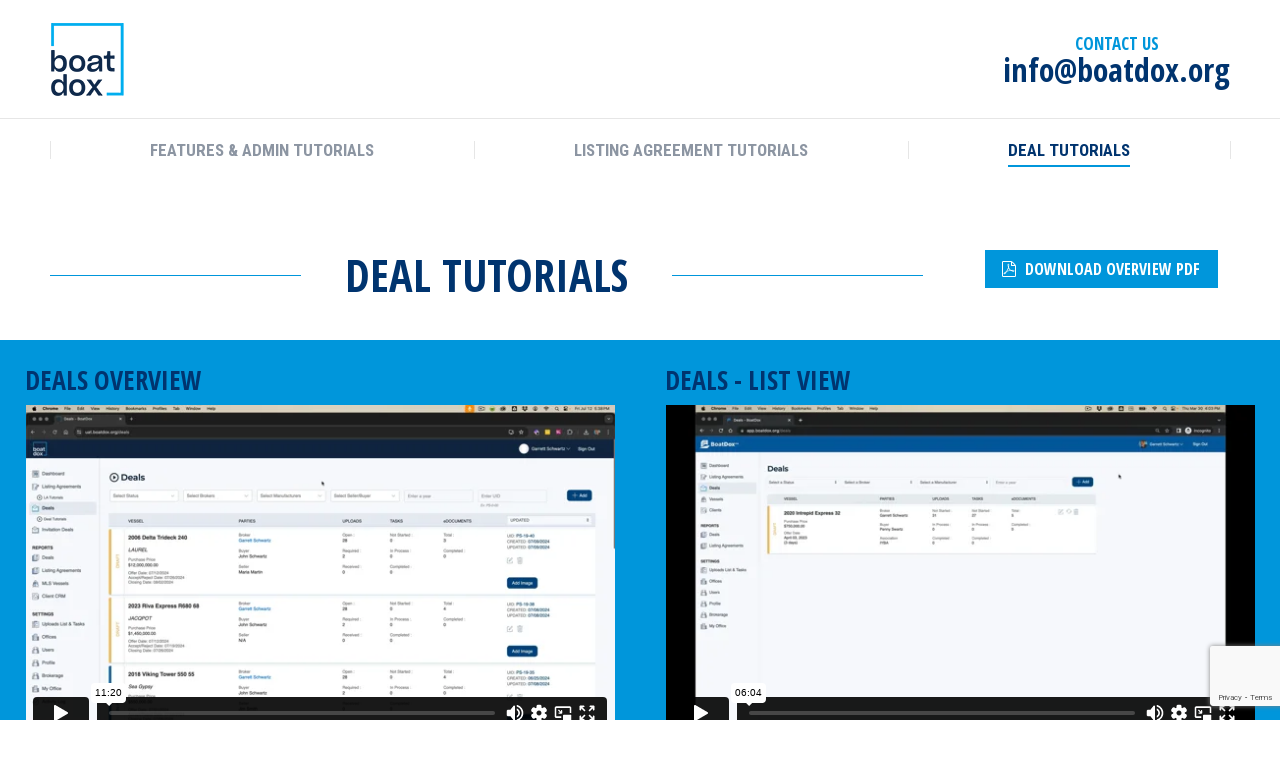

--- FILE ---
content_type: text/html; charset=UTF-8
request_url: https://player.vimeo.com/video/983423529?dnt=1&app_id=122963
body_size: 6530
content:
<!DOCTYPE html>
<html lang="en">
<head>
  <meta charset="utf-8">
  <meta name="viewport" content="width=device-width,initial-scale=1,user-scalable=yes">
  
  <link rel="canonical" href="https://player.vimeo.com/video/983423529">
  <meta name="googlebot" content="noindex,indexifembedded">
  
  
  <title>Deals Overview on Vimeo</title>
  <style>
      body, html, .player, .fallback {
          overflow: hidden;
          width: 100%;
          height: 100%;
          margin: 0;
          padding: 0;
      }
      .fallback {
          
              background-color: transparent;
          
      }
      .player.loading { opacity: 0; }
      .fallback iframe {
          position: fixed;
          left: 0;
          top: 0;
          width: 100%;
          height: 100%;
      }
  </style>
  <link rel="modulepreload" href="https://f.vimeocdn.com/p/4.46.25/js/player.module.js" crossorigin="anonymous">
  <link rel="modulepreload" href="https://f.vimeocdn.com/p/4.46.25/js/vendor.module.js" crossorigin="anonymous">
  <link rel="preload" href="https://f.vimeocdn.com/p/4.46.25/css/player.css" as="style">
</head>

<body>


<div class="vp-placeholder">
    <style>
        .vp-placeholder,
        .vp-placeholder-thumb,
        .vp-placeholder-thumb::before,
        .vp-placeholder-thumb::after {
            position: absolute;
            top: 0;
            bottom: 0;
            left: 0;
            right: 0;
        }
        .vp-placeholder {
            visibility: hidden;
            width: 100%;
            max-height: 100%;
            height: calc(1080 / 1920 * 100vw);
            max-width: calc(1920 / 1080 * 100vh);
            margin: auto;
        }
        .vp-placeholder-carousel {
            display: none;
            background-color: #000;
            position: absolute;
            left: 0;
            right: 0;
            bottom: -60px;
            height: 60px;
        }
    </style>

    

    
        <style>
            .vp-placeholder-thumb {
                overflow: hidden;
                width: 100%;
                max-height: 100%;
                margin: auto;
            }
            .vp-placeholder-thumb::before,
            .vp-placeholder-thumb::after {
                content: "";
                display: block;
                filter: blur(7px);
                margin: 0;
                background: url(https://i.vimeocdn.com/video/1898825396-99e7e6afa783fd92313c1a7b4c73130d54984ac6b29c5dd18180a24af4f49e67-d?mw=80&q=85) 50% 50% / contain no-repeat;
            }
            .vp-placeholder-thumb::before {
                 
                margin: -30px;
            }
        </style>
    

    <div class="vp-placeholder-thumb"></div>
    <div class="vp-placeholder-carousel"></div>
    <script>function placeholderInit(t,h,d,s,n,o){var i=t.querySelector(".vp-placeholder"),v=t.querySelector(".vp-placeholder-thumb");if(h){var p=function(){try{return window.self!==window.top}catch(a){return!0}}(),w=200,y=415,r=60;if(!p&&window.innerWidth>=w&&window.innerWidth<y){i.style.bottom=r+"px",i.style.maxHeight="calc(100vh - "+r+"px)",i.style.maxWidth="calc("+n+" / "+o+" * (100vh - "+r+"px))";var f=t.querySelector(".vp-placeholder-carousel");f.style.display="block"}}if(d){var e=new Image;e.onload=function(){var a=n/o,c=e.width/e.height;if(c<=.95*a||c>=1.05*a){var l=i.getBoundingClientRect(),g=l.right-l.left,b=l.bottom-l.top,m=window.innerWidth/g*100,x=window.innerHeight/b*100;v.style.height="calc("+e.height+" / "+e.width+" * "+m+"vw)",v.style.maxWidth="calc("+e.width+" / "+e.height+" * "+x+"vh)"}i.style.visibility="visible"},e.src=s}else i.style.visibility="visible"}
</script>
    <script>placeholderInit(document,  false ,  true , "https://i.vimeocdn.com/video/1898825396-99e7e6afa783fd92313c1a7b4c73130d54984ac6b29c5dd18180a24af4f49e67-d?mw=80\u0026q=85",  1920 ,  1080 );</script>
</div>

<div id="player" class="player"></div>
<script>window.playerConfig = {"cdn_url":"https://f.vimeocdn.com","vimeo_api_url":"api.vimeo.com","request":{"files":{"dash":{"cdns":{"akfire_interconnect_quic":{"avc_url":"https://vod-adaptive-ak.vimeocdn.com/exp=1769392916~acl=%2Fa290e454-0fa0-4d67-a8a7-e3d45e600fc6%2Fpsid%3D9df9a8eedc839f08acf73f5b12a4ecfb75a5217a17e610f104c22586e2507deb%2F%2A~hmac=55d9a74c9ff02cc157ab2bc2af4264d75b59cf43e7a4c5d8acf1148e45d57db6/a290e454-0fa0-4d67-a8a7-e3d45e600fc6/psid=9df9a8eedc839f08acf73f5b12a4ecfb75a5217a17e610f104c22586e2507deb/v2/playlist/av/primary/prot/cXNyPTE/playlist.json?omit=av1-hevc\u0026pathsig=8c953e4f~iIUJuBMaCul750eMSqejJ8gX1MlraLrvRxaM4ODbp6E\u0026qsr=1\u0026r=dXM%3D\u0026rh=3eriC9","origin":"gcs","url":"https://vod-adaptive-ak.vimeocdn.com/exp=1769392916~acl=%2Fa290e454-0fa0-4d67-a8a7-e3d45e600fc6%2Fpsid%3D9df9a8eedc839f08acf73f5b12a4ecfb75a5217a17e610f104c22586e2507deb%2F%2A~hmac=55d9a74c9ff02cc157ab2bc2af4264d75b59cf43e7a4c5d8acf1148e45d57db6/a290e454-0fa0-4d67-a8a7-e3d45e600fc6/psid=9df9a8eedc839f08acf73f5b12a4ecfb75a5217a17e610f104c22586e2507deb/v2/playlist/av/primary/prot/cXNyPTE/playlist.json?pathsig=8c953e4f~iIUJuBMaCul750eMSqejJ8gX1MlraLrvRxaM4ODbp6E\u0026qsr=1\u0026r=dXM%3D\u0026rh=3eriC9"},"fastly_skyfire":{"avc_url":"https://skyfire.vimeocdn.com/1769392916-0x136c146c8f6887249fe1d16b0702cf033a46f3b0/a290e454-0fa0-4d67-a8a7-e3d45e600fc6/psid=9df9a8eedc839f08acf73f5b12a4ecfb75a5217a17e610f104c22586e2507deb/v2/playlist/av/primary/prot/cXNyPTE/playlist.json?omit=av1-hevc\u0026pathsig=8c953e4f~iIUJuBMaCul750eMSqejJ8gX1MlraLrvRxaM4ODbp6E\u0026qsr=1\u0026r=dXM%3D\u0026rh=3eriC9","origin":"gcs","url":"https://skyfire.vimeocdn.com/1769392916-0x136c146c8f6887249fe1d16b0702cf033a46f3b0/a290e454-0fa0-4d67-a8a7-e3d45e600fc6/psid=9df9a8eedc839f08acf73f5b12a4ecfb75a5217a17e610f104c22586e2507deb/v2/playlist/av/primary/prot/cXNyPTE/playlist.json?pathsig=8c953e4f~iIUJuBMaCul750eMSqejJ8gX1MlraLrvRxaM4ODbp6E\u0026qsr=1\u0026r=dXM%3D\u0026rh=3eriC9"}},"default_cdn":"akfire_interconnect_quic","separate_av":true,"streams":[{"profile":"f3f6f5f0-2e6b-4e90-994e-842d1feeabc0","id":"0c9c7bca-e2b6-4ca5-84fa-86a04dfcbd08","fps":30,"quality":"720p"},{"profile":"d0b41bac-2bf2-4310-8113-df764d486192","id":"1099e22a-ffa1-4a90-9b68-ce4f886f4974","fps":30,"quality":"240p"},{"profile":"5ff7441f-4973-4241-8c2e-976ef4a572b0","id":"2f2c2a2f-5d89-47fa-b570-1118a6c2c605","fps":30,"quality":"1080p"},{"profile":"c3347cdf-6c91-4ab3-8d56-737128e7a65f","id":"14023f95-8d4c-40a6-94b2-87cc6aecd0cb","fps":30,"quality":"360p"},{"profile":"f9e4a5d7-8043-4af3-b231-641ca735a130","id":"e632f439-2081-4a3e-9a5e-213bd38b7bf3","fps":30,"quality":"540p"}],"streams_avc":[{"profile":"c3347cdf-6c91-4ab3-8d56-737128e7a65f","id":"14023f95-8d4c-40a6-94b2-87cc6aecd0cb","fps":30,"quality":"360p"},{"profile":"f9e4a5d7-8043-4af3-b231-641ca735a130","id":"e632f439-2081-4a3e-9a5e-213bd38b7bf3","fps":30,"quality":"540p"},{"profile":"f3f6f5f0-2e6b-4e90-994e-842d1feeabc0","id":"0c9c7bca-e2b6-4ca5-84fa-86a04dfcbd08","fps":30,"quality":"720p"},{"profile":"d0b41bac-2bf2-4310-8113-df764d486192","id":"1099e22a-ffa1-4a90-9b68-ce4f886f4974","fps":30,"quality":"240p"},{"profile":"5ff7441f-4973-4241-8c2e-976ef4a572b0","id":"2f2c2a2f-5d89-47fa-b570-1118a6c2c605","fps":30,"quality":"1080p"}]},"hls":{"cdns":{"akfire_interconnect_quic":{"avc_url":"https://vod-adaptive-ak.vimeocdn.com/exp=1769392916~acl=%2Fa290e454-0fa0-4d67-a8a7-e3d45e600fc6%2Fpsid%3D9df9a8eedc839f08acf73f5b12a4ecfb75a5217a17e610f104c22586e2507deb%2F%2A~hmac=55d9a74c9ff02cc157ab2bc2af4264d75b59cf43e7a4c5d8acf1148e45d57db6/a290e454-0fa0-4d67-a8a7-e3d45e600fc6/psid=9df9a8eedc839f08acf73f5b12a4ecfb75a5217a17e610f104c22586e2507deb/v2/playlist/av/primary/prot/cXNyPTE/playlist.m3u8?locale=en\u0026omit=av1-hevc-opus\u0026pathsig=8c953e4f~2GXBuE19u5EjSSuzbbwlXYhpETLauBwjC7VCDJX7l3U\u0026qsr=1\u0026r=dXM%3D\u0026rh=3eriC9\u0026sf=fmp4","origin":"gcs","url":"https://vod-adaptive-ak.vimeocdn.com/exp=1769392916~acl=%2Fa290e454-0fa0-4d67-a8a7-e3d45e600fc6%2Fpsid%3D9df9a8eedc839f08acf73f5b12a4ecfb75a5217a17e610f104c22586e2507deb%2F%2A~hmac=55d9a74c9ff02cc157ab2bc2af4264d75b59cf43e7a4c5d8acf1148e45d57db6/a290e454-0fa0-4d67-a8a7-e3d45e600fc6/psid=9df9a8eedc839f08acf73f5b12a4ecfb75a5217a17e610f104c22586e2507deb/v2/playlist/av/primary/prot/cXNyPTE/playlist.m3u8?locale=en\u0026omit=opus\u0026pathsig=8c953e4f~2GXBuE19u5EjSSuzbbwlXYhpETLauBwjC7VCDJX7l3U\u0026qsr=1\u0026r=dXM%3D\u0026rh=3eriC9\u0026sf=fmp4"},"fastly_skyfire":{"avc_url":"https://skyfire.vimeocdn.com/1769392916-0x136c146c8f6887249fe1d16b0702cf033a46f3b0/a290e454-0fa0-4d67-a8a7-e3d45e600fc6/psid=9df9a8eedc839f08acf73f5b12a4ecfb75a5217a17e610f104c22586e2507deb/v2/playlist/av/primary/prot/cXNyPTE/playlist.m3u8?locale=en\u0026omit=av1-hevc-opus\u0026pathsig=8c953e4f~2GXBuE19u5EjSSuzbbwlXYhpETLauBwjC7VCDJX7l3U\u0026qsr=1\u0026r=dXM%3D\u0026rh=3eriC9\u0026sf=fmp4","origin":"gcs","url":"https://skyfire.vimeocdn.com/1769392916-0x136c146c8f6887249fe1d16b0702cf033a46f3b0/a290e454-0fa0-4d67-a8a7-e3d45e600fc6/psid=9df9a8eedc839f08acf73f5b12a4ecfb75a5217a17e610f104c22586e2507deb/v2/playlist/av/primary/prot/cXNyPTE/playlist.m3u8?locale=en\u0026omit=opus\u0026pathsig=8c953e4f~2GXBuE19u5EjSSuzbbwlXYhpETLauBwjC7VCDJX7l3U\u0026qsr=1\u0026r=dXM%3D\u0026rh=3eriC9\u0026sf=fmp4"}},"default_cdn":"akfire_interconnect_quic","separate_av":true}},"file_codecs":{"av1":[],"avc":["14023f95-8d4c-40a6-94b2-87cc6aecd0cb","e632f439-2081-4a3e-9a5e-213bd38b7bf3","0c9c7bca-e2b6-4ca5-84fa-86a04dfcbd08","1099e22a-ffa1-4a90-9b68-ce4f886f4974","2f2c2a2f-5d89-47fa-b570-1118a6c2c605"],"hevc":{"dvh1":[],"hdr":[],"sdr":[]}},"lang":"en","referrer":"https://boatdox.org/deals-psa-agreements/","cookie_domain":".vimeo.com","signature":"bd99af9b2000f0264cf36aa6d850b21e","timestamp":1769389316,"expires":3600,"thumb_preview":{"url":"https://videoapi-sprites.vimeocdn.com/video-sprites/image/14124713-d841-423c-95ef-34629000de91.0.jpeg?ClientID=sulu\u0026Expires=1769392916\u0026Signature=604873c539cff00b523c9205bdde8cdffab970e6","height":2640,"width":4686,"frame_height":240,"frame_width":426,"columns":11,"frames":120},"currency":"USD","session":"d493c221e3facb74ba72dda0abe1f1650c870be21769389316","cookie":{"volume":1,"quality":null,"hd":0,"captions":null,"transcript":null,"captions_styles":{"color":null,"fontSize":null,"fontFamily":null,"fontOpacity":null,"bgOpacity":null,"windowColor":null,"windowOpacity":null,"bgColor":null,"edgeStyle":null},"audio_language":null,"audio_kind":null,"qoe_survey_vote":0},"build":{"backend":"31e9776","js":"4.46.25"},"urls":{"js":"https://f.vimeocdn.com/p/4.46.25/js/player.js","js_base":"https://f.vimeocdn.com/p/4.46.25/js","js_module":"https://f.vimeocdn.com/p/4.46.25/js/player.module.js","js_vendor_module":"https://f.vimeocdn.com/p/4.46.25/js/vendor.module.js","locales_js":{"de-DE":"https://f.vimeocdn.com/p/4.46.25/js/player.de-DE.js","en":"https://f.vimeocdn.com/p/4.46.25/js/player.js","es":"https://f.vimeocdn.com/p/4.46.25/js/player.es.js","fr-FR":"https://f.vimeocdn.com/p/4.46.25/js/player.fr-FR.js","ja-JP":"https://f.vimeocdn.com/p/4.46.25/js/player.ja-JP.js","ko-KR":"https://f.vimeocdn.com/p/4.46.25/js/player.ko-KR.js","pt-BR":"https://f.vimeocdn.com/p/4.46.25/js/player.pt-BR.js","zh-CN":"https://f.vimeocdn.com/p/4.46.25/js/player.zh-CN.js"},"ambisonics_js":"https://f.vimeocdn.com/p/external/ambisonics.min.js","barebone_js":"https://f.vimeocdn.com/p/4.46.25/js/barebone.js","chromeless_js":"https://f.vimeocdn.com/p/4.46.25/js/chromeless.js","three_js":"https://f.vimeocdn.com/p/external/three.rvimeo.min.js","hive_sdk":"https://f.vimeocdn.com/p/external/hive-sdk.js","hive_interceptor":"https://f.vimeocdn.com/p/external/hive-interceptor.js","proxy":"https://player.vimeo.com/static/proxy.html","css":"https://f.vimeocdn.com/p/4.46.25/css/player.css","chromeless_css":"https://f.vimeocdn.com/p/4.46.25/css/chromeless.css","fresnel":"https://arclight.vimeo.com/add/player-stats","player_telemetry_url":"https://arclight.vimeo.com/player-events","telemetry_base":"https://lensflare.vimeo.com"},"flags":{"plays":1,"dnt":1,"autohide_controls":0,"preload_video":"metadata_on_hover","qoe_survey_forced":0,"ai_widget":0,"ecdn_delta_updates":0,"disable_mms":0,"check_clip_skipping_forward":0},"country":"US","client":{"ip":"18.217.138.28"},"ab_tests":{"cross_origin_texttracks":{"group":"variant","track":false,"data":null}},"atid":"3598001215.1769389316","ai_widget_signature":"b488ad55c2e9b9af396ef5dfb63b3ffcb8f1b17840b59b3a2a9d920b38ca2280_1769392916","config_refresh_url":"https://player.vimeo.com/video/983423529/config/request?atid=3598001215.1769389316\u0026expires=3600\u0026referrer=https%3A%2F%2Fboatdox.org%2Fdeals-psa-agreements%2F\u0026session=d493c221e3facb74ba72dda0abe1f1650c870be21769389316\u0026signature=bd99af9b2000f0264cf36aa6d850b21e\u0026time=1769389316\u0026v=1"},"player_url":"player.vimeo.com","video":{"id":983423529,"title":"Deals Overview","width":1920,"height":1080,"duration":680,"url":"","share_url":"https://vimeo.com/983423529","embed_code":"\u003ciframe title=\"vimeo-player\" src=\"https://player.vimeo.com/video/983423529?h=ea468e9416\" width=\"640\" height=\"360\" frameborder=\"0\" referrerpolicy=\"strict-origin-when-cross-origin\" allow=\"autoplay; fullscreen; picture-in-picture; clipboard-write; encrypted-media; web-share\"   allowfullscreen\u003e\u003c/iframe\u003e","default_to_hd":0,"privacy":"disable","embed_permission":"public","thumbnail_url":"https://i.vimeocdn.com/video/1898825396-99e7e6afa783fd92313c1a7b4c73130d54984ac6b29c5dd18180a24af4f49e67-d","owner":{"id":10499209,"name":"yachtbroker.org","img":"https://i.vimeocdn.com/portrait/73829362_60x60?sig=9836f921790c5974299831e9cfaf4af71a2565ffe9b86619201446bb81e10120\u0026v=1\u0026region=us","img_2x":"https://i.vimeocdn.com/portrait/73829362_60x60?sig=9836f921790c5974299831e9cfaf4af71a2565ffe9b86619201446bb81e10120\u0026v=1\u0026region=us","url":"https://vimeo.com/yachtbroker","account_type":"pro"},"spatial":0,"live_event":null,"version":{"current":null,"available":[{"id":912935884,"file_id":3789985707,"is_current":true}]},"unlisted_hash":null,"rating":{"id":6},"fps":30,"bypass_token":"eyJ0eXAiOiJKV1QiLCJhbGciOiJIUzI1NiJ9.eyJjbGlwX2lkIjo5ODM0MjM1MjksImV4cCI6MTc2OTM5MjkyMH0.YN1EomqM3lmkfjLXMLE2j-a6El2TJ8uDVd5wL2mbxkA","channel_layout":"stereo","ai":0,"locale":"en"},"user":{"id":0,"team_id":0,"team_origin_user_id":0,"account_type":"none","liked":0,"watch_later":0,"owner":0,"mod":0,"logged_in":0,"private_mode_enabled":0,"vimeo_api_client_token":"eyJhbGciOiJIUzI1NiIsInR5cCI6IkpXVCJ9.eyJzZXNzaW9uX2lkIjoiZDQ5M2MyMjFlM2ZhY2I3NGJhNzJkZGEwYWJlMWYxNjUwYzg3MGJlMjE3NjkzODkzMTYiLCJleHAiOjE3NjkzOTI5MTYsImFwcF9pZCI6MTE4MzU5LCJzY29wZXMiOiJwdWJsaWMgc3RhdHMifQ.BARKtZ9D-I9z3Ml8YvQ9QEerFOxmvSV6H7zmigDEFDA"},"view":1,"vimeo_url":"vimeo.com","embed":{"audio_track":"","autoplay":0,"autopause":1,"dnt":1,"editor":0,"keyboard":1,"log_plays":1,"loop":1,"muted":0,"on_site":0,"texttrack":"","transparent":1,"outro":"beginning","playsinline":1,"quality":null,"player_id":"","api":null,"app_id":"122963","color":"ffffff","color_one":"000000","color_two":"ffffff","color_three":"ffffff","color_four":"000000","context":"embed.main","settings":{"auto_pip":1,"badge":0,"byline":0,"collections":0,"color":0,"force_color_one":0,"force_color_two":0,"force_color_three":0,"force_color_four":0,"embed":0,"fullscreen":1,"like":0,"logo":0,"playbar":1,"portrait":0,"pip":1,"share":0,"spatial_compass":0,"spatial_label":0,"speed":1,"title":0,"volume":1,"watch_later":0,"watch_full_video":1,"controls":1,"airplay":1,"audio_tracks":1,"chapters":1,"chromecast":1,"cc":1,"transcript":1,"quality":1,"play_button_position":0,"ask_ai":0,"skipping_forward":1,"debug_payload_collection_policy":"default"},"create_interactive":{"has_create_interactive":false,"viddata_url":""},"min_quality":null,"max_quality":null,"initial_quality":null,"prefer_mms":1}}</script>
<script>const fullscreenSupported="exitFullscreen"in document||"webkitExitFullscreen"in document||"webkitCancelFullScreen"in document||"mozCancelFullScreen"in document||"msExitFullscreen"in document||"webkitEnterFullScreen"in document.createElement("video");var isIE=checkIE(window.navigator.userAgent),incompatibleBrowser=!fullscreenSupported||isIE;window.noModuleLoading=!1,window.dynamicImportSupported=!1,window.cssLayersSupported=typeof CSSLayerBlockRule<"u",window.isInIFrame=function(){try{return window.self!==window.top}catch(e){return!0}}(),!window.isInIFrame&&/twitter/i.test(navigator.userAgent)&&window.playerConfig.video.url&&(window.location=window.playerConfig.video.url),window.playerConfig.request.lang&&document.documentElement.setAttribute("lang",window.playerConfig.request.lang),window.loadScript=function(e){var n=document.getElementsByTagName("script")[0];n&&n.parentNode?n.parentNode.insertBefore(e,n):document.head.appendChild(e)},window.loadVUID=function(){if(!window.playerConfig.request.flags.dnt&&!window.playerConfig.embed.dnt){window._vuid=[["pid",window.playerConfig.request.session]];var e=document.createElement("script");e.async=!0,e.src=window.playerConfig.request.urls.vuid_js,window.loadScript(e)}},window.loadCSS=function(e,n){var i={cssDone:!1,startTime:new Date().getTime(),link:e.createElement("link")};return i.link.rel="stylesheet",i.link.href=n,e.getElementsByTagName("head")[0].appendChild(i.link),i.link.onload=function(){i.cssDone=!0},i},window.loadLegacyJS=function(e,n){if(incompatibleBrowser){var i=e.querySelector(".vp-placeholder");i&&i.parentNode&&i.parentNode.removeChild(i);let a=`/video/${window.playerConfig.video.id}/fallback`;window.playerConfig.request.referrer&&(a+=`?referrer=${window.playerConfig.request.referrer}`),n.innerHTML=`<div class="fallback"><iframe title="unsupported message" src="${a}" frameborder="0"></iframe></div>`}else{n.className="player loading";var t=window.loadCSS(e,window.playerConfig.request.urls.css),r=e.createElement("script"),o=!1;r.src=window.playerConfig.request.urls.js,window.loadScript(r),r["onreadystatechange"in r?"onreadystatechange":"onload"]=function(){!o&&(!this.readyState||this.readyState==="loaded"||this.readyState==="complete")&&(o=!0,playerObject=new VimeoPlayer(n,window.playerConfig,t.cssDone||{link:t.link,startTime:t.startTime}))},window.loadVUID()}};function checkIE(e){e=e&&e.toLowerCase?e.toLowerCase():"";function n(r){return r=r.toLowerCase(),new RegExp(r).test(e);return browserRegEx}var i=n("msie")?parseFloat(e.replace(/^.*msie (\d+).*$/,"$1")):!1,t=n("trident")?parseFloat(e.replace(/^.*trident\/(\d+)\.(\d+).*$/,"$1.$2"))+4:!1;return i||t}
</script>
<script nomodule>
  window.noModuleLoading = true;
  var playerEl = document.getElementById('player');
  window.loadLegacyJS(document, playerEl);
</script>
<script type="module">try{import("").catch(()=>{})}catch(t){}window.dynamicImportSupported=!0;
</script>
<script type="module">if(!window.dynamicImportSupported||!window.cssLayersSupported){if(!window.noModuleLoading){window.noModuleLoading=!0;var playerEl=document.getElementById("player");window.loadLegacyJS(document,playerEl)}var moduleScriptLoader=document.getElementById("js-module-block");moduleScriptLoader&&moduleScriptLoader.parentElement.removeChild(moduleScriptLoader)}
</script>
<script type="module" id="js-module-block">if(!window.noModuleLoading&&window.dynamicImportSupported&&window.cssLayersSupported){const n=document.getElementById("player"),e=window.loadCSS(document,window.playerConfig.request.urls.css);import(window.playerConfig.request.urls.js_module).then(function(o){new o.VimeoPlayer(n,window.playerConfig,e.cssDone||{link:e.link,startTime:e.startTime}),window.loadVUID()}).catch(function(o){throw/TypeError:[A-z ]+import[A-z ]+module/gi.test(o)&&window.loadLegacyJS(document,n),o})}
</script>

<script type="application/ld+json">{"embedUrl":"https://player.vimeo.com/video/983423529?h=ea468e9416","thumbnailUrl":"https://i.vimeocdn.com/video/1898825396-99e7e6afa783fd92313c1a7b4c73130d54984ac6b29c5dd18180a24af4f49e67-d?f=webp","name":"Deals Overview","description":"This is \"Deals Overview\" by \"yachtbroker.org\" on Vimeo, the home for high quality videos and the people who love them.","duration":"PT680S","uploadDate":"2024-07-12T21:45:47-04:00","@context":"https://schema.org/","@type":"VideoObject"}</script>

</body>
</html>


--- FILE ---
content_type: text/html; charset=UTF-8
request_url: https://player.vimeo.com/video/813884988?dnt=1&app_id=122963
body_size: 6440
content:
<!DOCTYPE html>
<html lang="en">
<head>
  <meta charset="utf-8">
  <meta name="viewport" content="width=device-width,initial-scale=1,user-scalable=yes">
  
  <link rel="canonical" href="https://player.vimeo.com/video/813884988">
  <meta name="googlebot" content="noindex,indexifembedded">
  
  
  <title>Deals.mp4 on Vimeo</title>
  <style>
      body, html, .player, .fallback {
          overflow: hidden;
          width: 100%;
          height: 100%;
          margin: 0;
          padding: 0;
      }
      .fallback {
          
              background-color: transparent;
          
      }
      .player.loading { opacity: 0; }
      .fallback iframe {
          position: fixed;
          left: 0;
          top: 0;
          width: 100%;
          height: 100%;
      }
  </style>
  <link rel="modulepreload" href="https://f.vimeocdn.com/p/4.46.25/js/player.module.js" crossorigin="anonymous">
  <link rel="modulepreload" href="https://f.vimeocdn.com/p/4.46.25/js/vendor.module.js" crossorigin="anonymous">
  <link rel="preload" href="https://f.vimeocdn.com/p/4.46.25/css/player.css" as="style">
</head>

<body>


<div class="vp-placeholder">
    <style>
        .vp-placeholder,
        .vp-placeholder-thumb,
        .vp-placeholder-thumb::before,
        .vp-placeholder-thumb::after {
            position: absolute;
            top: 0;
            bottom: 0;
            left: 0;
            right: 0;
        }
        .vp-placeholder {
            visibility: hidden;
            width: 100%;
            max-height: 100%;
            height: calc(1080 / 1920 * 100vw);
            max-width: calc(1920 / 1080 * 100vh);
            margin: auto;
        }
        .vp-placeholder-carousel {
            display: none;
            background-color: #000;
            position: absolute;
            left: 0;
            right: 0;
            bottom: -60px;
            height: 60px;
        }
    </style>

    

    
        <style>
            .vp-placeholder-thumb {
                overflow: hidden;
                width: 100%;
                max-height: 100%;
                margin: auto;
            }
            .vp-placeholder-thumb::before,
            .vp-placeholder-thumb::after {
                content: "";
                display: block;
                filter: blur(7px);
                margin: 0;
                background: url(https://i.vimeocdn.com/video/1646221188-3371ae1c3f1a76bb6c6b1886f6c03b4c811a1f5293059aef0cc27ca578142ed0-d?mw=80&q=85) 50% 50% / contain no-repeat;
            }
            .vp-placeholder-thumb::before {
                 
                margin: -30px;
            }
        </style>
    

    <div class="vp-placeholder-thumb"></div>
    <div class="vp-placeholder-carousel"></div>
    <script>function placeholderInit(t,h,d,s,n,o){var i=t.querySelector(".vp-placeholder"),v=t.querySelector(".vp-placeholder-thumb");if(h){var p=function(){try{return window.self!==window.top}catch(a){return!0}}(),w=200,y=415,r=60;if(!p&&window.innerWidth>=w&&window.innerWidth<y){i.style.bottom=r+"px",i.style.maxHeight="calc(100vh - "+r+"px)",i.style.maxWidth="calc("+n+" / "+o+" * (100vh - "+r+"px))";var f=t.querySelector(".vp-placeholder-carousel");f.style.display="block"}}if(d){var e=new Image;e.onload=function(){var a=n/o,c=e.width/e.height;if(c<=.95*a||c>=1.05*a){var l=i.getBoundingClientRect(),g=l.right-l.left,b=l.bottom-l.top,m=window.innerWidth/g*100,x=window.innerHeight/b*100;v.style.height="calc("+e.height+" / "+e.width+" * "+m+"vw)",v.style.maxWidth="calc("+e.width+" / "+e.height+" * "+x+"vh)"}i.style.visibility="visible"},e.src=s}else i.style.visibility="visible"}
</script>
    <script>placeholderInit(document,  false ,  true , "https://i.vimeocdn.com/video/1646221188-3371ae1c3f1a76bb6c6b1886f6c03b4c811a1f5293059aef0cc27ca578142ed0-d?mw=80\u0026q=85",  1920 ,  1080 );</script>
</div>

<div id="player" class="player"></div>
<script>window.playerConfig = {"cdn_url":"https://f.vimeocdn.com","vimeo_api_url":"api.vimeo.com","request":{"files":{"dash":{"cdns":{"akfire_interconnect_quic":{"avc_url":"https://vod-adaptive-ak.vimeocdn.com/exp=1769392916~acl=%2Fa9cae84c-116b-4c1c-86bd-de4db1ffd756%2Fpsid%3Dc5d1d1bf2ef3d94c4907f55d593b4a9bad826a2bda1f3c63aa7a527f55b5581c%2F%2A~hmac=480670cf48ee60dbe2af69c9b9da60a0dc36b06f63fea65d6725e700c535a950/a9cae84c-116b-4c1c-86bd-de4db1ffd756/psid=c5d1d1bf2ef3d94c4907f55d593b4a9bad826a2bda1f3c63aa7a527f55b5581c/v2/playlist/av/primary/prot/cXNyPTE/playlist.json?omit=av1-hevc\u0026pathsig=8c953e4f~Zof3SIRxNJcP6FCT6WlqVqfre89ISlG8DCX7drALXyQ\u0026qsr=1\u0026r=dXM%3D\u0026rh=23ogY3","origin":"gcs","url":"https://vod-adaptive-ak.vimeocdn.com/exp=1769392916~acl=%2Fa9cae84c-116b-4c1c-86bd-de4db1ffd756%2Fpsid%3Dc5d1d1bf2ef3d94c4907f55d593b4a9bad826a2bda1f3c63aa7a527f55b5581c%2F%2A~hmac=480670cf48ee60dbe2af69c9b9da60a0dc36b06f63fea65d6725e700c535a950/a9cae84c-116b-4c1c-86bd-de4db1ffd756/psid=c5d1d1bf2ef3d94c4907f55d593b4a9bad826a2bda1f3c63aa7a527f55b5581c/v2/playlist/av/primary/prot/cXNyPTE/playlist.json?pathsig=8c953e4f~Zof3SIRxNJcP6FCT6WlqVqfre89ISlG8DCX7drALXyQ\u0026qsr=1\u0026r=dXM%3D\u0026rh=23ogY3"},"fastly_skyfire":{"avc_url":"https://skyfire.vimeocdn.com/1769392916-0x3631e5cf5e3489a74540deea76e2ddfca64d9e72/a9cae84c-116b-4c1c-86bd-de4db1ffd756/psid=c5d1d1bf2ef3d94c4907f55d593b4a9bad826a2bda1f3c63aa7a527f55b5581c/v2/playlist/av/primary/prot/cXNyPTE/playlist.json?omit=av1-hevc\u0026pathsig=8c953e4f~Zof3SIRxNJcP6FCT6WlqVqfre89ISlG8DCX7drALXyQ\u0026qsr=1\u0026r=dXM%3D\u0026rh=23ogY3","origin":"gcs","url":"https://skyfire.vimeocdn.com/1769392916-0x3631e5cf5e3489a74540deea76e2ddfca64d9e72/a9cae84c-116b-4c1c-86bd-de4db1ffd756/psid=c5d1d1bf2ef3d94c4907f55d593b4a9bad826a2bda1f3c63aa7a527f55b5581c/v2/playlist/av/primary/prot/cXNyPTE/playlist.json?pathsig=8c953e4f~Zof3SIRxNJcP6FCT6WlqVqfre89ISlG8DCX7drALXyQ\u0026qsr=1\u0026r=dXM%3D\u0026rh=23ogY3"}},"default_cdn":"akfire_interconnect_quic","separate_av":true,"streams":[{"profile":"5ff7441f-4973-4241-8c2e-976ef4a572b0","id":"c2624ec2-0b1d-488d-82b3-52fea50764cb","fps":30,"quality":"1080p"},{"profile":"f3f6f5f0-2e6b-4e90-994e-842d1feeabc0","id":"e4c4be0c-5405-4f5e-9be9-1cf3bd0504e4","fps":30,"quality":"720p"},{"profile":"f9e4a5d7-8043-4af3-b231-641ca735a130","id":"921e87c7-88a5-4939-9e46-258d076b2123","fps":30,"quality":"540p"},{"profile":"d0b41bac-2bf2-4310-8113-df764d486192","id":"98ad2fb2-f1cb-47d9-92b1-c58168e498ba","fps":30,"quality":"240p"},{"profile":"c3347cdf-6c91-4ab3-8d56-737128e7a65f","id":"29bae153-c221-48c6-9fea-a3d9ca51bde6","fps":30,"quality":"360p"}],"streams_avc":[{"profile":"f9e4a5d7-8043-4af3-b231-641ca735a130","id":"921e87c7-88a5-4939-9e46-258d076b2123","fps":30,"quality":"540p"},{"profile":"d0b41bac-2bf2-4310-8113-df764d486192","id":"98ad2fb2-f1cb-47d9-92b1-c58168e498ba","fps":30,"quality":"240p"},{"profile":"c3347cdf-6c91-4ab3-8d56-737128e7a65f","id":"29bae153-c221-48c6-9fea-a3d9ca51bde6","fps":30,"quality":"360p"},{"profile":"5ff7441f-4973-4241-8c2e-976ef4a572b0","id":"c2624ec2-0b1d-488d-82b3-52fea50764cb","fps":30,"quality":"1080p"},{"profile":"f3f6f5f0-2e6b-4e90-994e-842d1feeabc0","id":"e4c4be0c-5405-4f5e-9be9-1cf3bd0504e4","fps":30,"quality":"720p"}]},"hls":{"cdns":{"akfire_interconnect_quic":{"avc_url":"https://vod-adaptive-ak.vimeocdn.com/exp=1769392916~acl=%2Fa9cae84c-116b-4c1c-86bd-de4db1ffd756%2Fpsid%3Dc5d1d1bf2ef3d94c4907f55d593b4a9bad826a2bda1f3c63aa7a527f55b5581c%2F%2A~hmac=480670cf48ee60dbe2af69c9b9da60a0dc36b06f63fea65d6725e700c535a950/a9cae84c-116b-4c1c-86bd-de4db1ffd756/psid=c5d1d1bf2ef3d94c4907f55d593b4a9bad826a2bda1f3c63aa7a527f55b5581c/v2/playlist/av/primary/prot/cXNyPTE/playlist.m3u8?omit=av1-hevc-opus\u0026pathsig=8c953e4f~JRYONyUyg_ZDSY39UrCzeRIpWzGiVvMFjPRsiutsfkY\u0026qsr=1\u0026r=dXM%3D\u0026rh=23ogY3\u0026sf=fmp4","origin":"gcs","url":"https://vod-adaptive-ak.vimeocdn.com/exp=1769392916~acl=%2Fa9cae84c-116b-4c1c-86bd-de4db1ffd756%2Fpsid%3Dc5d1d1bf2ef3d94c4907f55d593b4a9bad826a2bda1f3c63aa7a527f55b5581c%2F%2A~hmac=480670cf48ee60dbe2af69c9b9da60a0dc36b06f63fea65d6725e700c535a950/a9cae84c-116b-4c1c-86bd-de4db1ffd756/psid=c5d1d1bf2ef3d94c4907f55d593b4a9bad826a2bda1f3c63aa7a527f55b5581c/v2/playlist/av/primary/prot/cXNyPTE/playlist.m3u8?omit=opus\u0026pathsig=8c953e4f~JRYONyUyg_ZDSY39UrCzeRIpWzGiVvMFjPRsiutsfkY\u0026qsr=1\u0026r=dXM%3D\u0026rh=23ogY3\u0026sf=fmp4"},"fastly_skyfire":{"avc_url":"https://skyfire.vimeocdn.com/1769392916-0x3631e5cf5e3489a74540deea76e2ddfca64d9e72/a9cae84c-116b-4c1c-86bd-de4db1ffd756/psid=c5d1d1bf2ef3d94c4907f55d593b4a9bad826a2bda1f3c63aa7a527f55b5581c/v2/playlist/av/primary/prot/cXNyPTE/playlist.m3u8?omit=av1-hevc-opus\u0026pathsig=8c953e4f~JRYONyUyg_ZDSY39UrCzeRIpWzGiVvMFjPRsiutsfkY\u0026qsr=1\u0026r=dXM%3D\u0026rh=23ogY3\u0026sf=fmp4","origin":"gcs","url":"https://skyfire.vimeocdn.com/1769392916-0x3631e5cf5e3489a74540deea76e2ddfca64d9e72/a9cae84c-116b-4c1c-86bd-de4db1ffd756/psid=c5d1d1bf2ef3d94c4907f55d593b4a9bad826a2bda1f3c63aa7a527f55b5581c/v2/playlist/av/primary/prot/cXNyPTE/playlist.m3u8?omit=opus\u0026pathsig=8c953e4f~JRYONyUyg_ZDSY39UrCzeRIpWzGiVvMFjPRsiutsfkY\u0026qsr=1\u0026r=dXM%3D\u0026rh=23ogY3\u0026sf=fmp4"}},"default_cdn":"akfire_interconnect_quic","separate_av":true}},"file_codecs":{"av1":[],"avc":["921e87c7-88a5-4939-9e46-258d076b2123","98ad2fb2-f1cb-47d9-92b1-c58168e498ba","29bae153-c221-48c6-9fea-a3d9ca51bde6","c2624ec2-0b1d-488d-82b3-52fea50764cb","e4c4be0c-5405-4f5e-9be9-1cf3bd0504e4"],"hevc":{"dvh1":[],"hdr":[],"sdr":[]}},"lang":"en","referrer":"https://boatdox.org/deals-psa-agreements/","cookie_domain":".vimeo.com","signature":"901905192e1bce31695a2d9e27bb17ea","timestamp":1769389316,"expires":3600,"thumb_preview":{"url":"https://videoapi-sprites.vimeocdn.com/video-sprites/image/53984131-cfe1-4c26-b2f0-2e5256c9d009.0.jpeg?ClientID=sulu\u0026Expires=1769392916\u0026Signature=a170fbba55c9cc19221e9d2d3c7bb3eb5689808a","height":2640,"width":4686,"frame_height":240,"frame_width":426,"columns":11,"frames":120},"currency":"USD","session":"372118fefbe800c3b5d8f11a2af8cb467982eb061769389316","cookie":{"volume":1,"quality":null,"hd":0,"captions":null,"transcript":null,"captions_styles":{"color":null,"fontSize":null,"fontFamily":null,"fontOpacity":null,"bgOpacity":null,"windowColor":null,"windowOpacity":null,"bgColor":null,"edgeStyle":null},"audio_language":null,"audio_kind":null,"qoe_survey_vote":0},"build":{"backend":"31e9776","js":"4.46.25"},"urls":{"js":"https://f.vimeocdn.com/p/4.46.25/js/player.js","js_base":"https://f.vimeocdn.com/p/4.46.25/js","js_module":"https://f.vimeocdn.com/p/4.46.25/js/player.module.js","js_vendor_module":"https://f.vimeocdn.com/p/4.46.25/js/vendor.module.js","locales_js":{"de-DE":"https://f.vimeocdn.com/p/4.46.25/js/player.de-DE.js","en":"https://f.vimeocdn.com/p/4.46.25/js/player.js","es":"https://f.vimeocdn.com/p/4.46.25/js/player.es.js","fr-FR":"https://f.vimeocdn.com/p/4.46.25/js/player.fr-FR.js","ja-JP":"https://f.vimeocdn.com/p/4.46.25/js/player.ja-JP.js","ko-KR":"https://f.vimeocdn.com/p/4.46.25/js/player.ko-KR.js","pt-BR":"https://f.vimeocdn.com/p/4.46.25/js/player.pt-BR.js","zh-CN":"https://f.vimeocdn.com/p/4.46.25/js/player.zh-CN.js"},"ambisonics_js":"https://f.vimeocdn.com/p/external/ambisonics.min.js","barebone_js":"https://f.vimeocdn.com/p/4.46.25/js/barebone.js","chromeless_js":"https://f.vimeocdn.com/p/4.46.25/js/chromeless.js","three_js":"https://f.vimeocdn.com/p/external/three.rvimeo.min.js","hive_sdk":"https://f.vimeocdn.com/p/external/hive-sdk.js","hive_interceptor":"https://f.vimeocdn.com/p/external/hive-interceptor.js","proxy":"https://player.vimeo.com/static/proxy.html","css":"https://f.vimeocdn.com/p/4.46.25/css/player.css","chromeless_css":"https://f.vimeocdn.com/p/4.46.25/css/chromeless.css","fresnel":"https://arclight.vimeo.com/add/player-stats","player_telemetry_url":"https://arclight.vimeo.com/player-events","telemetry_base":"https://lensflare.vimeo.com"},"flags":{"plays":1,"dnt":1,"autohide_controls":0,"preload_video":"metadata_on_hover","qoe_survey_forced":0,"ai_widget":0,"ecdn_delta_updates":0,"disable_mms":0,"check_clip_skipping_forward":0},"country":"US","client":{"ip":"18.217.138.28"},"ab_tests":{"cross_origin_texttracks":{"group":"variant","track":false,"data":null}},"atid":"2489781970.1769389316","ai_widget_signature":"778626bea4c28621119de4d73ee0161b21c0741f5871e28929e8bac0d4d2e93c_1769392916","config_refresh_url":"https://player.vimeo.com/video/813884988/config/request?atid=2489781970.1769389316\u0026expires=3600\u0026referrer=https%3A%2F%2Fboatdox.org%2Fdeals-psa-agreements%2F\u0026session=372118fefbe800c3b5d8f11a2af8cb467982eb061769389316\u0026signature=901905192e1bce31695a2d9e27bb17ea\u0026time=1769389316\u0026v=1"},"player_url":"player.vimeo.com","video":{"id":813884988,"title":"Deals.mp4","width":1920,"height":1080,"duration":364,"url":"","share_url":"https://vimeo.com/813884988","embed_code":"\u003ciframe title=\"vimeo-player\" src=\"https://player.vimeo.com/video/813884988?h=c33063e3cb\" width=\"640\" height=\"360\" frameborder=\"0\" referrerpolicy=\"strict-origin-when-cross-origin\" allow=\"autoplay; fullscreen; picture-in-picture; clipboard-write; encrypted-media; web-share\"   allowfullscreen\u003e\u003c/iframe\u003e","default_to_hd":0,"privacy":"disable","embed_permission":"public","thumbnail_url":"https://i.vimeocdn.com/video/1646221188-3371ae1c3f1a76bb6c6b1886f6c03b4c811a1f5293059aef0cc27ca578142ed0-d","owner":{"id":10499209,"name":"yachtbroker.org","img":"https://i.vimeocdn.com/portrait/73829362_60x60?sig=9836f921790c5974299831e9cfaf4af71a2565ffe9b86619201446bb81e10120\u0026v=1\u0026region=us","img_2x":"https://i.vimeocdn.com/portrait/73829362_60x60?sig=9836f921790c5974299831e9cfaf4af71a2565ffe9b86619201446bb81e10120\u0026v=1\u0026region=us","url":"https://vimeo.com/yachtbroker","account_type":"pro"},"spatial":0,"live_event":null,"version":{"current":null,"available":[{"id":539319829,"file_id":3581106806,"is_current":true}]},"unlisted_hash":null,"rating":{"id":6},"fps":30,"bypass_token":"eyJ0eXAiOiJKV1QiLCJhbGciOiJIUzI1NiJ9.eyJjbGlwX2lkIjo4MTM4ODQ5ODgsImV4cCI6MTc2OTM5MjkyMH0.a0mjxqu2bwK1ZzHdq5pZVXucG864eg1W61t7PWBfuFM","channel_layout":"stereo","ai":0,"locale":""},"user":{"id":0,"team_id":0,"team_origin_user_id":0,"account_type":"none","liked":0,"watch_later":0,"owner":0,"mod":0,"logged_in":0,"private_mode_enabled":0,"vimeo_api_client_token":"eyJhbGciOiJIUzI1NiIsInR5cCI6IkpXVCJ9.eyJzZXNzaW9uX2lkIjoiMzcyMTE4ZmVmYmU4MDBjM2I1ZDhmMTFhMmFmOGNiNDY3OTgyZWIwNjE3NjkzODkzMTYiLCJleHAiOjE3NjkzOTI5MTYsImFwcF9pZCI6MTE4MzU5LCJzY29wZXMiOiJwdWJsaWMgc3RhdHMifQ.QsmxL4iCynQsX2arps9RQBd6cKR0OjJB3wCy6t8IDOE"},"view":1,"vimeo_url":"vimeo.com","embed":{"audio_track":"","autoplay":0,"autopause":1,"dnt":1,"editor":0,"keyboard":1,"log_plays":1,"loop":1,"muted":0,"on_site":0,"texttrack":"","transparent":1,"outro":"beginning","playsinline":1,"quality":null,"player_id":"","api":null,"app_id":"122963","color":"ffffff","color_one":"000000","color_two":"ffffff","color_three":"ffffff","color_four":"000000","context":"embed.main","settings":{"auto_pip":1,"badge":0,"byline":0,"collections":0,"color":0,"force_color_one":0,"force_color_two":0,"force_color_three":0,"force_color_four":0,"embed":0,"fullscreen":1,"like":0,"logo":0,"playbar":1,"portrait":0,"pip":1,"share":0,"spatial_compass":0,"spatial_label":0,"speed":1,"title":0,"volume":1,"watch_later":0,"watch_full_video":1,"controls":1,"airplay":1,"audio_tracks":1,"chapters":1,"chromecast":1,"cc":1,"transcript":1,"quality":1,"play_button_position":0,"ask_ai":0,"skipping_forward":1,"debug_payload_collection_policy":"default"},"create_interactive":{"has_create_interactive":false,"viddata_url":""},"min_quality":null,"max_quality":null,"initial_quality":null,"prefer_mms":1}}</script>
<script>const fullscreenSupported="exitFullscreen"in document||"webkitExitFullscreen"in document||"webkitCancelFullScreen"in document||"mozCancelFullScreen"in document||"msExitFullscreen"in document||"webkitEnterFullScreen"in document.createElement("video");var isIE=checkIE(window.navigator.userAgent),incompatibleBrowser=!fullscreenSupported||isIE;window.noModuleLoading=!1,window.dynamicImportSupported=!1,window.cssLayersSupported=typeof CSSLayerBlockRule<"u",window.isInIFrame=function(){try{return window.self!==window.top}catch(e){return!0}}(),!window.isInIFrame&&/twitter/i.test(navigator.userAgent)&&window.playerConfig.video.url&&(window.location=window.playerConfig.video.url),window.playerConfig.request.lang&&document.documentElement.setAttribute("lang",window.playerConfig.request.lang),window.loadScript=function(e){var n=document.getElementsByTagName("script")[0];n&&n.parentNode?n.parentNode.insertBefore(e,n):document.head.appendChild(e)},window.loadVUID=function(){if(!window.playerConfig.request.flags.dnt&&!window.playerConfig.embed.dnt){window._vuid=[["pid",window.playerConfig.request.session]];var e=document.createElement("script");e.async=!0,e.src=window.playerConfig.request.urls.vuid_js,window.loadScript(e)}},window.loadCSS=function(e,n){var i={cssDone:!1,startTime:new Date().getTime(),link:e.createElement("link")};return i.link.rel="stylesheet",i.link.href=n,e.getElementsByTagName("head")[0].appendChild(i.link),i.link.onload=function(){i.cssDone=!0},i},window.loadLegacyJS=function(e,n){if(incompatibleBrowser){var i=e.querySelector(".vp-placeholder");i&&i.parentNode&&i.parentNode.removeChild(i);let a=`/video/${window.playerConfig.video.id}/fallback`;window.playerConfig.request.referrer&&(a+=`?referrer=${window.playerConfig.request.referrer}`),n.innerHTML=`<div class="fallback"><iframe title="unsupported message" src="${a}" frameborder="0"></iframe></div>`}else{n.className="player loading";var t=window.loadCSS(e,window.playerConfig.request.urls.css),r=e.createElement("script"),o=!1;r.src=window.playerConfig.request.urls.js,window.loadScript(r),r["onreadystatechange"in r?"onreadystatechange":"onload"]=function(){!o&&(!this.readyState||this.readyState==="loaded"||this.readyState==="complete")&&(o=!0,playerObject=new VimeoPlayer(n,window.playerConfig,t.cssDone||{link:t.link,startTime:t.startTime}))},window.loadVUID()}};function checkIE(e){e=e&&e.toLowerCase?e.toLowerCase():"";function n(r){return r=r.toLowerCase(),new RegExp(r).test(e);return browserRegEx}var i=n("msie")?parseFloat(e.replace(/^.*msie (\d+).*$/,"$1")):!1,t=n("trident")?parseFloat(e.replace(/^.*trident\/(\d+)\.(\d+).*$/,"$1.$2"))+4:!1;return i||t}
</script>
<script nomodule>
  window.noModuleLoading = true;
  var playerEl = document.getElementById('player');
  window.loadLegacyJS(document, playerEl);
</script>
<script type="module">try{import("").catch(()=>{})}catch(t){}window.dynamicImportSupported=!0;
</script>
<script type="module">if(!window.dynamicImportSupported||!window.cssLayersSupported){if(!window.noModuleLoading){window.noModuleLoading=!0;var playerEl=document.getElementById("player");window.loadLegacyJS(document,playerEl)}var moduleScriptLoader=document.getElementById("js-module-block");moduleScriptLoader&&moduleScriptLoader.parentElement.removeChild(moduleScriptLoader)}
</script>
<script type="module" id="js-module-block">if(!window.noModuleLoading&&window.dynamicImportSupported&&window.cssLayersSupported){const n=document.getElementById("player"),e=window.loadCSS(document,window.playerConfig.request.urls.css);import(window.playerConfig.request.urls.js_module).then(function(o){new o.VimeoPlayer(n,window.playerConfig,e.cssDone||{link:e.link,startTime:e.startTime}),window.loadVUID()}).catch(function(o){throw/TypeError:[A-z ]+import[A-z ]+module/gi.test(o)&&window.loadLegacyJS(document,n),o})}
</script>

<script type="application/ld+json">{"embedUrl":"https://player.vimeo.com/video/813884988?h=c33063e3cb","thumbnailUrl":"https://i.vimeocdn.com/video/1646221188-3371ae1c3f1a76bb6c6b1886f6c03b4c811a1f5293059aef0cc27ca578142ed0-d?f=webp","name":"Deals.mp4","description":"This is \"Deals.mp4\" by \"yachtbroker.org\" on Vimeo, the home for high quality videos and the people who love them.","duration":"PT364S","uploadDate":"2023-04-01T16:48:55-04:00","@context":"https://schema.org/","@type":"VideoObject"}</script>

</body>
</html>


--- FILE ---
content_type: text/html; charset=UTF-8
request_url: https://player.vimeo.com/video/1046034271?dnt=1&app_id=122963
body_size: 6454
content:
<!DOCTYPE html>
<html lang="en">
<head>
  <meta charset="utf-8">
  <meta name="viewport" content="width=device-width,initial-scale=1,user-scalable=yes">
  
  <link rel="canonical" href="https://player.vimeo.com/video/1046034271">
  <meta name="googlebot" content="noindex,indexifembedded">
  
  
  <title>Guest Broker on Vimeo</title>
  <style>
      body, html, .player, .fallback {
          overflow: hidden;
          width: 100%;
          height: 100%;
          margin: 0;
          padding: 0;
      }
      .fallback {
          
              background-color: transparent;
          
      }
      .player.loading { opacity: 0; }
      .fallback iframe {
          position: fixed;
          left: 0;
          top: 0;
          width: 100%;
          height: 100%;
      }
  </style>
  <link rel="modulepreload" href="https://f.vimeocdn.com/p/4.46.25/js/player.module.js" crossorigin="anonymous">
  <link rel="modulepreload" href="https://f.vimeocdn.com/p/4.46.25/js/vendor.module.js" crossorigin="anonymous">
  <link rel="preload" href="https://f.vimeocdn.com/p/4.46.25/css/player.css" as="style">
</head>

<body>


<div class="vp-placeholder">
    <style>
        .vp-placeholder,
        .vp-placeholder-thumb,
        .vp-placeholder-thumb::before,
        .vp-placeholder-thumb::after {
            position: absolute;
            top: 0;
            bottom: 0;
            left: 0;
            right: 0;
        }
        .vp-placeholder {
            visibility: hidden;
            width: 100%;
            max-height: 100%;
            height: calc(1080 / 1920 * 100vw);
            max-width: calc(1920 / 1080 * 100vh);
            margin: auto;
        }
        .vp-placeholder-carousel {
            display: none;
            background-color: #000;
            position: absolute;
            left: 0;
            right: 0;
            bottom: -60px;
            height: 60px;
        }
    </style>

    

    
        <style>
            .vp-placeholder-thumb {
                overflow: hidden;
                width: 100%;
                max-height: 100%;
                margin: auto;
            }
            .vp-placeholder-thumb::before,
            .vp-placeholder-thumb::after {
                content: "";
                display: block;
                filter: blur(7px);
                margin: 0;
                background: url(https://i.vimeocdn.com/video/1969720753-19b060bf2703b6ef98ca8a600b7ebe092065398371d7e69d9745e5e687789bb7-d?mw=80&q=85) 50% 50% / contain no-repeat;
            }
            .vp-placeholder-thumb::before {
                 
                margin: -30px;
            }
        </style>
    

    <div class="vp-placeholder-thumb"></div>
    <div class="vp-placeholder-carousel"></div>
    <script>function placeholderInit(t,h,d,s,n,o){var i=t.querySelector(".vp-placeholder"),v=t.querySelector(".vp-placeholder-thumb");if(h){var p=function(){try{return window.self!==window.top}catch(a){return!0}}(),w=200,y=415,r=60;if(!p&&window.innerWidth>=w&&window.innerWidth<y){i.style.bottom=r+"px",i.style.maxHeight="calc(100vh - "+r+"px)",i.style.maxWidth="calc("+n+" / "+o+" * (100vh - "+r+"px))";var f=t.querySelector(".vp-placeholder-carousel");f.style.display="block"}}if(d){var e=new Image;e.onload=function(){var a=n/o,c=e.width/e.height;if(c<=.95*a||c>=1.05*a){var l=i.getBoundingClientRect(),g=l.right-l.left,b=l.bottom-l.top,m=window.innerWidth/g*100,x=window.innerHeight/b*100;v.style.height="calc("+e.height+" / "+e.width+" * "+m+"vw)",v.style.maxWidth="calc("+e.width+" / "+e.height+" * "+x+"vh)"}i.style.visibility="visible"},e.src=s}else i.style.visibility="visible"}
</script>
    <script>placeholderInit(document,  false ,  true , "https://i.vimeocdn.com/video/1969720753-19b060bf2703b6ef98ca8a600b7ebe092065398371d7e69d9745e5e687789bb7-d?mw=80\u0026q=85",  1920 ,  1080 );</script>
</div>

<div id="player" class="player"></div>
<script>window.playerConfig = {"cdn_url":"https://f.vimeocdn.com","vimeo_api_url":"api.vimeo.com","request":{"files":{"dash":{"cdns":{"akfire_interconnect_quic":{"avc_url":"https://vod-adaptive-ak.vimeocdn.com/exp=1769392916~acl=%2F647e888f-64e2-4796-80b5-07328ac96db5%2Fpsid%3D1bcb651bfe7228832f85b068f06df35cd74e29d3be3a5b3be70f2596feb987cb%2F%2A~hmac=1a151e2b3f50013ee34c8720304e7e285e788192f23ff28b44e8a2627b54a42a/647e888f-64e2-4796-80b5-07328ac96db5/psid=1bcb651bfe7228832f85b068f06df35cd74e29d3be3a5b3be70f2596feb987cb/v2/playlist/av/primary/prot/cXNyPTE/playlist.json?omit=av1-hevc\u0026pathsig=8c953e4f~WzgqZAg6Ho_11uvZBIZ1Ay18HqYH4hOJk21-m2WEM4A\u0026qsr=1\u0026r=dXM%3D\u0026rh=1pv2PF","origin":"gcs","url":"https://vod-adaptive-ak.vimeocdn.com/exp=1769392916~acl=%2F647e888f-64e2-4796-80b5-07328ac96db5%2Fpsid%3D1bcb651bfe7228832f85b068f06df35cd74e29d3be3a5b3be70f2596feb987cb%2F%2A~hmac=1a151e2b3f50013ee34c8720304e7e285e788192f23ff28b44e8a2627b54a42a/647e888f-64e2-4796-80b5-07328ac96db5/psid=1bcb651bfe7228832f85b068f06df35cd74e29d3be3a5b3be70f2596feb987cb/v2/playlist/av/primary/prot/cXNyPTE/playlist.json?pathsig=8c953e4f~WzgqZAg6Ho_11uvZBIZ1Ay18HqYH4hOJk21-m2WEM4A\u0026qsr=1\u0026r=dXM%3D\u0026rh=1pv2PF"},"fastly_skyfire":{"avc_url":"https://skyfire.vimeocdn.com/1769392916-0x2ec5202f744fb9d2c7af7ed4e46314c247aec0bf/647e888f-64e2-4796-80b5-07328ac96db5/psid=1bcb651bfe7228832f85b068f06df35cd74e29d3be3a5b3be70f2596feb987cb/v2/playlist/av/primary/prot/cXNyPTE/playlist.json?omit=av1-hevc\u0026pathsig=8c953e4f~WzgqZAg6Ho_11uvZBIZ1Ay18HqYH4hOJk21-m2WEM4A\u0026qsr=1\u0026r=dXM%3D\u0026rh=1pv2PF","origin":"gcs","url":"https://skyfire.vimeocdn.com/1769392916-0x2ec5202f744fb9d2c7af7ed4e46314c247aec0bf/647e888f-64e2-4796-80b5-07328ac96db5/psid=1bcb651bfe7228832f85b068f06df35cd74e29d3be3a5b3be70f2596feb987cb/v2/playlist/av/primary/prot/cXNyPTE/playlist.json?pathsig=8c953e4f~WzgqZAg6Ho_11uvZBIZ1Ay18HqYH4hOJk21-m2WEM4A\u0026qsr=1\u0026r=dXM%3D\u0026rh=1pv2PF"}},"default_cdn":"akfire_interconnect_quic","separate_av":true,"streams":[{"profile":"f9e4a5d7-8043-4af3-b231-641ca735a130","id":"61c5df88-910e-4e6b-a83f-ab9bd130abc5","fps":30,"quality":"540p"},{"profile":"5ff7441f-4973-4241-8c2e-976ef4a572b0","id":"3c761949-fc9b-47a4-a55e-d9387c6ffc14","fps":30,"quality":"1080p"},{"profile":"d0b41bac-2bf2-4310-8113-df764d486192","id":"7d4100bb-b770-4106-a760-3eafedb7aa16","fps":30,"quality":"240p"},{"profile":"f3f6f5f0-2e6b-4e90-994e-842d1feeabc0","id":"979d066a-3e00-46bb-a739-6d77cfab330f","fps":30,"quality":"720p"},{"profile":"c3347cdf-6c91-4ab3-8d56-737128e7a65f","id":"d13be49f-47df-4a57-9d6d-4e4c5767c6b3","fps":30,"quality":"360p"}],"streams_avc":[{"profile":"5ff7441f-4973-4241-8c2e-976ef4a572b0","id":"3c761949-fc9b-47a4-a55e-d9387c6ffc14","fps":30,"quality":"1080p"},{"profile":"d0b41bac-2bf2-4310-8113-df764d486192","id":"7d4100bb-b770-4106-a760-3eafedb7aa16","fps":30,"quality":"240p"},{"profile":"f3f6f5f0-2e6b-4e90-994e-842d1feeabc0","id":"979d066a-3e00-46bb-a739-6d77cfab330f","fps":30,"quality":"720p"},{"profile":"c3347cdf-6c91-4ab3-8d56-737128e7a65f","id":"d13be49f-47df-4a57-9d6d-4e4c5767c6b3","fps":30,"quality":"360p"},{"profile":"f9e4a5d7-8043-4af3-b231-641ca735a130","id":"61c5df88-910e-4e6b-a83f-ab9bd130abc5","fps":30,"quality":"540p"}]},"hls":{"cdns":{"akfire_interconnect_quic":{"avc_url":"https://vod-adaptive-ak.vimeocdn.com/exp=1769392916~acl=%2F647e888f-64e2-4796-80b5-07328ac96db5%2Fpsid%3D1bcb651bfe7228832f85b068f06df35cd74e29d3be3a5b3be70f2596feb987cb%2F%2A~hmac=1a151e2b3f50013ee34c8720304e7e285e788192f23ff28b44e8a2627b54a42a/647e888f-64e2-4796-80b5-07328ac96db5/psid=1bcb651bfe7228832f85b068f06df35cd74e29d3be3a5b3be70f2596feb987cb/v2/playlist/av/primary/prot/cXNyPTE/playlist.m3u8?locale=en\u0026omit=av1-hevc-opus\u0026pathsig=8c953e4f~gVKHqaMU2maus4B0u-t3V5XwR1m7ERFQ_1n-bqfHK88\u0026qsr=1\u0026r=dXM%3D\u0026rh=1pv2PF\u0026sf=fmp4","origin":"gcs","url":"https://vod-adaptive-ak.vimeocdn.com/exp=1769392916~acl=%2F647e888f-64e2-4796-80b5-07328ac96db5%2Fpsid%3D1bcb651bfe7228832f85b068f06df35cd74e29d3be3a5b3be70f2596feb987cb%2F%2A~hmac=1a151e2b3f50013ee34c8720304e7e285e788192f23ff28b44e8a2627b54a42a/647e888f-64e2-4796-80b5-07328ac96db5/psid=1bcb651bfe7228832f85b068f06df35cd74e29d3be3a5b3be70f2596feb987cb/v2/playlist/av/primary/prot/cXNyPTE/playlist.m3u8?locale=en\u0026omit=opus\u0026pathsig=8c953e4f~gVKHqaMU2maus4B0u-t3V5XwR1m7ERFQ_1n-bqfHK88\u0026qsr=1\u0026r=dXM%3D\u0026rh=1pv2PF\u0026sf=fmp4"},"fastly_skyfire":{"avc_url":"https://skyfire.vimeocdn.com/1769392916-0x2ec5202f744fb9d2c7af7ed4e46314c247aec0bf/647e888f-64e2-4796-80b5-07328ac96db5/psid=1bcb651bfe7228832f85b068f06df35cd74e29d3be3a5b3be70f2596feb987cb/v2/playlist/av/primary/prot/cXNyPTE/playlist.m3u8?locale=en\u0026omit=av1-hevc-opus\u0026pathsig=8c953e4f~gVKHqaMU2maus4B0u-t3V5XwR1m7ERFQ_1n-bqfHK88\u0026qsr=1\u0026r=dXM%3D\u0026rh=1pv2PF\u0026sf=fmp4","origin":"gcs","url":"https://skyfire.vimeocdn.com/1769392916-0x2ec5202f744fb9d2c7af7ed4e46314c247aec0bf/647e888f-64e2-4796-80b5-07328ac96db5/psid=1bcb651bfe7228832f85b068f06df35cd74e29d3be3a5b3be70f2596feb987cb/v2/playlist/av/primary/prot/cXNyPTE/playlist.m3u8?locale=en\u0026omit=opus\u0026pathsig=8c953e4f~gVKHqaMU2maus4B0u-t3V5XwR1m7ERFQ_1n-bqfHK88\u0026qsr=1\u0026r=dXM%3D\u0026rh=1pv2PF\u0026sf=fmp4"}},"default_cdn":"akfire_interconnect_quic","separate_av":true}},"file_codecs":{"av1":[],"avc":["3c761949-fc9b-47a4-a55e-d9387c6ffc14","7d4100bb-b770-4106-a760-3eafedb7aa16","979d066a-3e00-46bb-a739-6d77cfab330f","d13be49f-47df-4a57-9d6d-4e4c5767c6b3","61c5df88-910e-4e6b-a83f-ab9bd130abc5"],"hevc":{"dvh1":[],"hdr":[],"sdr":[]}},"lang":"en","referrer":"https://boatdox.org/deals-psa-agreements/","cookie_domain":".vimeo.com","signature":"04272b0cd915f4661d0d9d73de27ed50","timestamp":1769389316,"expires":3600,"thumb_preview":{"url":"https://videoapi-sprites.vimeocdn.com/video-sprites/image/a4b9f8be-1cfc-41a5-b430-2b93ddca8e18.0.jpeg?ClientID=sulu\u0026Expires=1769392916\u0026Signature=699db44a6b630de4e5b12d969b12cefb34cdfd5e","height":2640,"width":4686,"frame_height":240,"frame_width":426,"columns":11,"frames":120},"currency":"USD","session":"2362e44b26fe8fd40f4cbbf28dd90edcd40e7bef1769389316","cookie":{"volume":1,"quality":null,"hd":0,"captions":null,"transcript":null,"captions_styles":{"color":null,"fontSize":null,"fontFamily":null,"fontOpacity":null,"bgOpacity":null,"windowColor":null,"windowOpacity":null,"bgColor":null,"edgeStyle":null},"audio_language":null,"audio_kind":null,"qoe_survey_vote":0},"build":{"backend":"31e9776","js":"4.46.25"},"urls":{"js":"https://f.vimeocdn.com/p/4.46.25/js/player.js","js_base":"https://f.vimeocdn.com/p/4.46.25/js","js_module":"https://f.vimeocdn.com/p/4.46.25/js/player.module.js","js_vendor_module":"https://f.vimeocdn.com/p/4.46.25/js/vendor.module.js","locales_js":{"de-DE":"https://f.vimeocdn.com/p/4.46.25/js/player.de-DE.js","en":"https://f.vimeocdn.com/p/4.46.25/js/player.js","es":"https://f.vimeocdn.com/p/4.46.25/js/player.es.js","fr-FR":"https://f.vimeocdn.com/p/4.46.25/js/player.fr-FR.js","ja-JP":"https://f.vimeocdn.com/p/4.46.25/js/player.ja-JP.js","ko-KR":"https://f.vimeocdn.com/p/4.46.25/js/player.ko-KR.js","pt-BR":"https://f.vimeocdn.com/p/4.46.25/js/player.pt-BR.js","zh-CN":"https://f.vimeocdn.com/p/4.46.25/js/player.zh-CN.js"},"ambisonics_js":"https://f.vimeocdn.com/p/external/ambisonics.min.js","barebone_js":"https://f.vimeocdn.com/p/4.46.25/js/barebone.js","chromeless_js":"https://f.vimeocdn.com/p/4.46.25/js/chromeless.js","three_js":"https://f.vimeocdn.com/p/external/three.rvimeo.min.js","hive_sdk":"https://f.vimeocdn.com/p/external/hive-sdk.js","hive_interceptor":"https://f.vimeocdn.com/p/external/hive-interceptor.js","proxy":"https://player.vimeo.com/static/proxy.html","css":"https://f.vimeocdn.com/p/4.46.25/css/player.css","chromeless_css":"https://f.vimeocdn.com/p/4.46.25/css/chromeless.css","fresnel":"https://arclight.vimeo.com/add/player-stats","player_telemetry_url":"https://arclight.vimeo.com/player-events","telemetry_base":"https://lensflare.vimeo.com"},"flags":{"plays":1,"dnt":1,"autohide_controls":0,"preload_video":"metadata_on_hover","qoe_survey_forced":0,"ai_widget":0,"ecdn_delta_updates":0,"disable_mms":0,"check_clip_skipping_forward":0},"country":"US","client":{"ip":"18.217.138.28"},"ab_tests":{"cross_origin_texttracks":{"group":"variant","track":false,"data":null}},"atid":"672008383.1769389316","ai_widget_signature":"0eee50877f60ae1bdd0ba2edd76c07046f2202a24b973ac09809c7dbae88a4cf_1769392916","config_refresh_url":"https://player.vimeo.com/video/1046034271/config/request?atid=672008383.1769389316\u0026expires=3600\u0026referrer=https%3A%2F%2Fboatdox.org%2Fdeals-psa-agreements%2F\u0026session=2362e44b26fe8fd40f4cbbf28dd90edcd40e7bef1769389316\u0026signature=04272b0cd915f4661d0d9d73de27ed50\u0026time=1769389316\u0026v=1"},"player_url":"player.vimeo.com","video":{"id":1046034271,"title":"Guest Broker","width":1920,"height":1080,"duration":495,"url":"","share_url":"https://vimeo.com/1046034271","embed_code":"\u003ciframe title=\"vimeo-player\" src=\"https://player.vimeo.com/video/1046034271?h=1439c1dcfd\" width=\"640\" height=\"360\" frameborder=\"0\" referrerpolicy=\"strict-origin-when-cross-origin\" allow=\"autoplay; fullscreen; picture-in-picture; clipboard-write; encrypted-media; web-share\"   allowfullscreen\u003e\u003c/iframe\u003e","default_to_hd":0,"privacy":"disable","embed_permission":"public","thumbnail_url":"https://i.vimeocdn.com/video/1969720753-19b060bf2703b6ef98ca8a600b7ebe092065398371d7e69d9745e5e687789bb7-d","owner":{"id":10499209,"name":"yachtbroker.org","img":"https://i.vimeocdn.com/portrait/73829362_60x60?sig=9836f921790c5974299831e9cfaf4af71a2565ffe9b86619201446bb81e10120\u0026v=1\u0026region=us","img_2x":"https://i.vimeocdn.com/portrait/73829362_60x60?sig=9836f921790c5974299831e9cfaf4af71a2565ffe9b86619201446bb81e10120\u0026v=1\u0026region=us","url":"https://vimeo.com/yachtbroker","account_type":"pro"},"spatial":0,"live_event":null,"version":{"current":null,"available":[{"id":980812349,"file_id":3859224784,"is_current":true}]},"unlisted_hash":null,"rating":{"id":6},"fps":30,"bypass_token":"eyJ0eXAiOiJKV1QiLCJhbGciOiJIUzI1NiJ9.eyJjbGlwX2lkIjoxMDQ2MDM0MjcxLCJleHAiOjE3NjkzOTI5MjB9.1i7oAggouwu0OQEDp-vWieYvAiBWjL4w5reYSL-ewos","channel_layout":"stereo","ai":0,"locale":"en"},"user":{"id":0,"team_id":0,"team_origin_user_id":0,"account_type":"none","liked":0,"watch_later":0,"owner":0,"mod":0,"logged_in":0,"private_mode_enabled":0,"vimeo_api_client_token":"eyJhbGciOiJIUzI1NiIsInR5cCI6IkpXVCJ9.eyJzZXNzaW9uX2lkIjoiMjM2MmU0NGIyNmZlOGZkNDBmNGNiYmYyOGRkOTBlZGNkNDBlN2JlZjE3NjkzODkzMTYiLCJleHAiOjE3NjkzOTI5MTYsImFwcF9pZCI6MTE4MzU5LCJzY29wZXMiOiJwdWJsaWMgc3RhdHMifQ.MlmNuouFVT8MWX0-I7EyNbA4Z5otsk6SHbl5i9FHjxU"},"view":1,"vimeo_url":"vimeo.com","embed":{"audio_track":"","autoplay":0,"autopause":1,"dnt":1,"editor":0,"keyboard":1,"log_plays":1,"loop":1,"muted":0,"on_site":0,"texttrack":"","transparent":1,"outro":"beginning","playsinline":1,"quality":null,"player_id":"","api":null,"app_id":"122963","color":"ffffff","color_one":"000000","color_two":"ffffff","color_three":"ffffff","color_four":"000000","context":"embed.main","settings":{"auto_pip":1,"badge":0,"byline":0,"collections":0,"color":0,"force_color_one":0,"force_color_two":0,"force_color_three":0,"force_color_four":0,"embed":0,"fullscreen":1,"like":0,"logo":0,"playbar":1,"portrait":0,"pip":1,"share":0,"spatial_compass":0,"spatial_label":0,"speed":1,"title":0,"volume":1,"watch_later":0,"watch_full_video":1,"controls":1,"airplay":1,"audio_tracks":1,"chapters":1,"chromecast":1,"cc":1,"transcript":1,"quality":1,"play_button_position":0,"ask_ai":0,"skipping_forward":1,"debug_payload_collection_policy":"default"},"create_interactive":{"has_create_interactive":false,"viddata_url":""},"min_quality":null,"max_quality":null,"initial_quality":null,"prefer_mms":1}}</script>
<script>const fullscreenSupported="exitFullscreen"in document||"webkitExitFullscreen"in document||"webkitCancelFullScreen"in document||"mozCancelFullScreen"in document||"msExitFullscreen"in document||"webkitEnterFullScreen"in document.createElement("video");var isIE=checkIE(window.navigator.userAgent),incompatibleBrowser=!fullscreenSupported||isIE;window.noModuleLoading=!1,window.dynamicImportSupported=!1,window.cssLayersSupported=typeof CSSLayerBlockRule<"u",window.isInIFrame=function(){try{return window.self!==window.top}catch(e){return!0}}(),!window.isInIFrame&&/twitter/i.test(navigator.userAgent)&&window.playerConfig.video.url&&(window.location=window.playerConfig.video.url),window.playerConfig.request.lang&&document.documentElement.setAttribute("lang",window.playerConfig.request.lang),window.loadScript=function(e){var n=document.getElementsByTagName("script")[0];n&&n.parentNode?n.parentNode.insertBefore(e,n):document.head.appendChild(e)},window.loadVUID=function(){if(!window.playerConfig.request.flags.dnt&&!window.playerConfig.embed.dnt){window._vuid=[["pid",window.playerConfig.request.session]];var e=document.createElement("script");e.async=!0,e.src=window.playerConfig.request.urls.vuid_js,window.loadScript(e)}},window.loadCSS=function(e,n){var i={cssDone:!1,startTime:new Date().getTime(),link:e.createElement("link")};return i.link.rel="stylesheet",i.link.href=n,e.getElementsByTagName("head")[0].appendChild(i.link),i.link.onload=function(){i.cssDone=!0},i},window.loadLegacyJS=function(e,n){if(incompatibleBrowser){var i=e.querySelector(".vp-placeholder");i&&i.parentNode&&i.parentNode.removeChild(i);let a=`/video/${window.playerConfig.video.id}/fallback`;window.playerConfig.request.referrer&&(a+=`?referrer=${window.playerConfig.request.referrer}`),n.innerHTML=`<div class="fallback"><iframe title="unsupported message" src="${a}" frameborder="0"></iframe></div>`}else{n.className="player loading";var t=window.loadCSS(e,window.playerConfig.request.urls.css),r=e.createElement("script"),o=!1;r.src=window.playerConfig.request.urls.js,window.loadScript(r),r["onreadystatechange"in r?"onreadystatechange":"onload"]=function(){!o&&(!this.readyState||this.readyState==="loaded"||this.readyState==="complete")&&(o=!0,playerObject=new VimeoPlayer(n,window.playerConfig,t.cssDone||{link:t.link,startTime:t.startTime}))},window.loadVUID()}};function checkIE(e){e=e&&e.toLowerCase?e.toLowerCase():"";function n(r){return r=r.toLowerCase(),new RegExp(r).test(e);return browserRegEx}var i=n("msie")?parseFloat(e.replace(/^.*msie (\d+).*$/,"$1")):!1,t=n("trident")?parseFloat(e.replace(/^.*trident\/(\d+)\.(\d+).*$/,"$1.$2"))+4:!1;return i||t}
</script>
<script nomodule>
  window.noModuleLoading = true;
  var playerEl = document.getElementById('player');
  window.loadLegacyJS(document, playerEl);
</script>
<script type="module">try{import("").catch(()=>{})}catch(t){}window.dynamicImportSupported=!0;
</script>
<script type="module">if(!window.dynamicImportSupported||!window.cssLayersSupported){if(!window.noModuleLoading){window.noModuleLoading=!0;var playerEl=document.getElementById("player");window.loadLegacyJS(document,playerEl)}var moduleScriptLoader=document.getElementById("js-module-block");moduleScriptLoader&&moduleScriptLoader.parentElement.removeChild(moduleScriptLoader)}
</script>
<script type="module" id="js-module-block">if(!window.noModuleLoading&&window.dynamicImportSupported&&window.cssLayersSupported){const n=document.getElementById("player"),e=window.loadCSS(document,window.playerConfig.request.urls.css);import(window.playerConfig.request.urls.js_module).then(function(o){new o.VimeoPlayer(n,window.playerConfig,e.cssDone||{link:e.link,startTime:e.startTime}),window.loadVUID()}).catch(function(o){throw/TypeError:[A-z ]+import[A-z ]+module/gi.test(o)&&window.loadLegacyJS(document,n),o})}
</script>

<script type="application/ld+json">{"embedUrl":"https://player.vimeo.com/video/1046034271?h=1439c1dcfd","thumbnailUrl":"https://i.vimeocdn.com/video/1969720753-19b060bf2703b6ef98ca8a600b7ebe092065398371d7e69d9745e5e687789bb7-d?f=webp","name":"Guest Broker","description":"This is \"Guest Broker\" by \"yachtbroker.org\" on Vimeo, the home for high quality videos and the people who love them.","duration":"PT495S","uploadDate":"2025-01-11T15:31:30-05:00","@context":"https://schema.org/","@type":"VideoObject"}</script>

</body>
</html>


--- FILE ---
content_type: text/html; charset=UTF-8
request_url: https://player.vimeo.com/video/988506681?dnt=1&app_id=122963
body_size: 6465
content:
<!DOCTYPE html>
<html lang="en">
<head>
  <meta charset="utf-8">
  <meta name="viewport" content="width=device-width,initial-scale=1,user-scalable=yes">
  
  <link rel="canonical" href="https://player.vimeo.com/video/988506681">
  <meta name="googlebot" content="noindex,indexifembedded">
  
  
  <title>IYBA Acceptance of Vessel on Vimeo</title>
  <style>
      body, html, .player, .fallback {
          overflow: hidden;
          width: 100%;
          height: 100%;
          margin: 0;
          padding: 0;
      }
      .fallback {
          
              background-color: transparent;
          
      }
      .player.loading { opacity: 0; }
      .fallback iframe {
          position: fixed;
          left: 0;
          top: 0;
          width: 100%;
          height: 100%;
      }
  </style>
  <link rel="modulepreload" href="https://f.vimeocdn.com/p/4.46.25/js/player.module.js" crossorigin="anonymous">
  <link rel="modulepreload" href="https://f.vimeocdn.com/p/4.46.25/js/vendor.module.js" crossorigin="anonymous">
  <link rel="preload" href="https://f.vimeocdn.com/p/4.46.25/css/player.css" as="style">
</head>

<body>


<div class="vp-placeholder">
    <style>
        .vp-placeholder,
        .vp-placeholder-thumb,
        .vp-placeholder-thumb::before,
        .vp-placeholder-thumb::after {
            position: absolute;
            top: 0;
            bottom: 0;
            left: 0;
            right: 0;
        }
        .vp-placeholder {
            visibility: hidden;
            width: 100%;
            max-height: 100%;
            height: calc(1080 / 1920 * 100vw);
            max-width: calc(1920 / 1080 * 100vh);
            margin: auto;
        }
        .vp-placeholder-carousel {
            display: none;
            background-color: #000;
            position: absolute;
            left: 0;
            right: 0;
            bottom: -60px;
            height: 60px;
        }
    </style>

    

    
        <style>
            .vp-placeholder-thumb {
                overflow: hidden;
                width: 100%;
                max-height: 100%;
                margin: auto;
            }
            .vp-placeholder-thumb::before,
            .vp-placeholder-thumb::after {
                content: "";
                display: block;
                filter: blur(7px);
                margin: 0;
                background: url(https://i.vimeocdn.com/video/1904159224-bbf4436b5eb22d108fda2ec96d09f1c3fcedf7b1d87c99d55f552ffc6eb0a02d-d?mw=80&q=85) 50% 50% / contain no-repeat;
            }
            .vp-placeholder-thumb::before {
                 
                margin: -30px;
            }
        </style>
    

    <div class="vp-placeholder-thumb"></div>
    <div class="vp-placeholder-carousel"></div>
    <script>function placeholderInit(t,h,d,s,n,o){var i=t.querySelector(".vp-placeholder"),v=t.querySelector(".vp-placeholder-thumb");if(h){var p=function(){try{return window.self!==window.top}catch(a){return!0}}(),w=200,y=415,r=60;if(!p&&window.innerWidth>=w&&window.innerWidth<y){i.style.bottom=r+"px",i.style.maxHeight="calc(100vh - "+r+"px)",i.style.maxWidth="calc("+n+" / "+o+" * (100vh - "+r+"px))";var f=t.querySelector(".vp-placeholder-carousel");f.style.display="block"}}if(d){var e=new Image;e.onload=function(){var a=n/o,c=e.width/e.height;if(c<=.95*a||c>=1.05*a){var l=i.getBoundingClientRect(),g=l.right-l.left,b=l.bottom-l.top,m=window.innerWidth/g*100,x=window.innerHeight/b*100;v.style.height="calc("+e.height+" / "+e.width+" * "+m+"vw)",v.style.maxWidth="calc("+e.width+" / "+e.height+" * "+x+"vh)"}i.style.visibility="visible"},e.src=s}else i.style.visibility="visible"}
</script>
    <script>placeholderInit(document,  false ,  true , "https://i.vimeocdn.com/video/1904159224-bbf4436b5eb22d108fda2ec96d09f1c3fcedf7b1d87c99d55f552ffc6eb0a02d-d?mw=80\u0026q=85",  1920 ,  1080 );</script>
</div>

<div id="player" class="player"></div>
<script>window.playerConfig = {"cdn_url":"https://f.vimeocdn.com","vimeo_api_url":"api.vimeo.com","request":{"files":{"dash":{"cdns":{"akfire_interconnect_quic":{"avc_url":"https://vod-adaptive-ak.vimeocdn.com/exp=1769392916~acl=%2Fddfa1c88-916e-40ed-94f4-c744a4608ddf%2Fpsid%3Dcd0166c0bb437e64c9b41da2b595bc092451a85e35f2c406f3eab2b1bef74abb%2F%2A~hmac=dc95fd03579cbc8ddfd07224c6c7507d586432e8b814fa18c3eee6bd65a75cdd/ddfa1c88-916e-40ed-94f4-c744a4608ddf/psid=cd0166c0bb437e64c9b41da2b595bc092451a85e35f2c406f3eab2b1bef74abb/v2/playlist/av/primary/prot/cXNyPTE/playlist.json?omit=av1-hevc\u0026pathsig=8c953e4f~ob3vb6wWMpBsHHutxGhJOOCzS29jP_6J4MUYlZB3mbU\u0026qsr=1\u0026r=dXM%3D\u0026rh=1ujOTU","origin":"gcs","url":"https://vod-adaptive-ak.vimeocdn.com/exp=1769392916~acl=%2Fddfa1c88-916e-40ed-94f4-c744a4608ddf%2Fpsid%3Dcd0166c0bb437e64c9b41da2b595bc092451a85e35f2c406f3eab2b1bef74abb%2F%2A~hmac=dc95fd03579cbc8ddfd07224c6c7507d586432e8b814fa18c3eee6bd65a75cdd/ddfa1c88-916e-40ed-94f4-c744a4608ddf/psid=cd0166c0bb437e64c9b41da2b595bc092451a85e35f2c406f3eab2b1bef74abb/v2/playlist/av/primary/prot/cXNyPTE/playlist.json?pathsig=8c953e4f~ob3vb6wWMpBsHHutxGhJOOCzS29jP_6J4MUYlZB3mbU\u0026qsr=1\u0026r=dXM%3D\u0026rh=1ujOTU"},"fastly_skyfire":{"avc_url":"https://skyfire.vimeocdn.com/1769392916-0xc5216506fa6115159c01b1d180a1ed6b887e0fb6/ddfa1c88-916e-40ed-94f4-c744a4608ddf/psid=cd0166c0bb437e64c9b41da2b595bc092451a85e35f2c406f3eab2b1bef74abb/v2/playlist/av/primary/prot/cXNyPTE/playlist.json?omit=av1-hevc\u0026pathsig=8c953e4f~ob3vb6wWMpBsHHutxGhJOOCzS29jP_6J4MUYlZB3mbU\u0026qsr=1\u0026r=dXM%3D\u0026rh=1ujOTU","origin":"gcs","url":"https://skyfire.vimeocdn.com/1769392916-0xc5216506fa6115159c01b1d180a1ed6b887e0fb6/ddfa1c88-916e-40ed-94f4-c744a4608ddf/psid=cd0166c0bb437e64c9b41da2b595bc092451a85e35f2c406f3eab2b1bef74abb/v2/playlist/av/primary/prot/cXNyPTE/playlist.json?pathsig=8c953e4f~ob3vb6wWMpBsHHutxGhJOOCzS29jP_6J4MUYlZB3mbU\u0026qsr=1\u0026r=dXM%3D\u0026rh=1ujOTU"}},"default_cdn":"akfire_interconnect_quic","separate_av":true,"streams":[{"profile":"f9e4a5d7-8043-4af3-b231-641ca735a130","id":"47e55515-7877-4d48-ac40-f98e08cd8257","fps":30,"quality":"540p"},{"profile":"c3347cdf-6c91-4ab3-8d56-737128e7a65f","id":"cfced2e1-c9e2-4412-8660-432eb4a6dae2","fps":30,"quality":"360p"},{"profile":"d0b41bac-2bf2-4310-8113-df764d486192","id":"d0764fda-6e23-4b3d-a515-6e710d4ae32c","fps":30,"quality":"240p"},{"profile":"5ff7441f-4973-4241-8c2e-976ef4a572b0","id":"d5a14119-d43b-465f-a984-046f4c86c377","fps":30,"quality":"1080p"},{"profile":"f3f6f5f0-2e6b-4e90-994e-842d1feeabc0","id":"af56a8e9-33b1-44e0-a2ef-435f975c26c4","fps":30,"quality":"720p"}],"streams_avc":[{"profile":"f3f6f5f0-2e6b-4e90-994e-842d1feeabc0","id":"af56a8e9-33b1-44e0-a2ef-435f975c26c4","fps":30,"quality":"720p"},{"profile":"f9e4a5d7-8043-4af3-b231-641ca735a130","id":"47e55515-7877-4d48-ac40-f98e08cd8257","fps":30,"quality":"540p"},{"profile":"c3347cdf-6c91-4ab3-8d56-737128e7a65f","id":"cfced2e1-c9e2-4412-8660-432eb4a6dae2","fps":30,"quality":"360p"},{"profile":"d0b41bac-2bf2-4310-8113-df764d486192","id":"d0764fda-6e23-4b3d-a515-6e710d4ae32c","fps":30,"quality":"240p"},{"profile":"5ff7441f-4973-4241-8c2e-976ef4a572b0","id":"d5a14119-d43b-465f-a984-046f4c86c377","fps":30,"quality":"1080p"}]},"hls":{"cdns":{"akfire_interconnect_quic":{"avc_url":"https://vod-adaptive-ak.vimeocdn.com/exp=1769392916~acl=%2Fddfa1c88-916e-40ed-94f4-c744a4608ddf%2Fpsid%3Dcd0166c0bb437e64c9b41da2b595bc092451a85e35f2c406f3eab2b1bef74abb%2F%2A~hmac=dc95fd03579cbc8ddfd07224c6c7507d586432e8b814fa18c3eee6bd65a75cdd/ddfa1c88-916e-40ed-94f4-c744a4608ddf/psid=cd0166c0bb437e64c9b41da2b595bc092451a85e35f2c406f3eab2b1bef74abb/v2/playlist/av/primary/prot/cXNyPTE/playlist.m3u8?locale=en\u0026omit=av1-hevc-opus\u0026pathsig=8c953e4f~O7P_6scIthW2EpaQwHztxvFfzpD_0QbBC7W5N0Wp1rw\u0026qsr=1\u0026r=dXM%3D\u0026rh=1ujOTU\u0026sf=fmp4","origin":"gcs","url":"https://vod-adaptive-ak.vimeocdn.com/exp=1769392916~acl=%2Fddfa1c88-916e-40ed-94f4-c744a4608ddf%2Fpsid%3Dcd0166c0bb437e64c9b41da2b595bc092451a85e35f2c406f3eab2b1bef74abb%2F%2A~hmac=dc95fd03579cbc8ddfd07224c6c7507d586432e8b814fa18c3eee6bd65a75cdd/ddfa1c88-916e-40ed-94f4-c744a4608ddf/psid=cd0166c0bb437e64c9b41da2b595bc092451a85e35f2c406f3eab2b1bef74abb/v2/playlist/av/primary/prot/cXNyPTE/playlist.m3u8?locale=en\u0026omit=opus\u0026pathsig=8c953e4f~O7P_6scIthW2EpaQwHztxvFfzpD_0QbBC7W5N0Wp1rw\u0026qsr=1\u0026r=dXM%3D\u0026rh=1ujOTU\u0026sf=fmp4"},"fastly_skyfire":{"avc_url":"https://skyfire.vimeocdn.com/1769392916-0xc5216506fa6115159c01b1d180a1ed6b887e0fb6/ddfa1c88-916e-40ed-94f4-c744a4608ddf/psid=cd0166c0bb437e64c9b41da2b595bc092451a85e35f2c406f3eab2b1bef74abb/v2/playlist/av/primary/prot/cXNyPTE/playlist.m3u8?locale=en\u0026omit=av1-hevc-opus\u0026pathsig=8c953e4f~O7P_6scIthW2EpaQwHztxvFfzpD_0QbBC7W5N0Wp1rw\u0026qsr=1\u0026r=dXM%3D\u0026rh=1ujOTU\u0026sf=fmp4","origin":"gcs","url":"https://skyfire.vimeocdn.com/1769392916-0xc5216506fa6115159c01b1d180a1ed6b887e0fb6/ddfa1c88-916e-40ed-94f4-c744a4608ddf/psid=cd0166c0bb437e64c9b41da2b595bc092451a85e35f2c406f3eab2b1bef74abb/v2/playlist/av/primary/prot/cXNyPTE/playlist.m3u8?locale=en\u0026omit=opus\u0026pathsig=8c953e4f~O7P_6scIthW2EpaQwHztxvFfzpD_0QbBC7W5N0Wp1rw\u0026qsr=1\u0026r=dXM%3D\u0026rh=1ujOTU\u0026sf=fmp4"}},"default_cdn":"akfire_interconnect_quic","separate_av":true}},"file_codecs":{"av1":[],"avc":["af56a8e9-33b1-44e0-a2ef-435f975c26c4","47e55515-7877-4d48-ac40-f98e08cd8257","cfced2e1-c9e2-4412-8660-432eb4a6dae2","d0764fda-6e23-4b3d-a515-6e710d4ae32c","d5a14119-d43b-465f-a984-046f4c86c377"],"hevc":{"dvh1":[],"hdr":[],"sdr":[]}},"lang":"en","referrer":"https://boatdox.org/deals-psa-agreements/","cookie_domain":".vimeo.com","signature":"067e0126ed897d0b3e30344bda312a65","timestamp":1769389316,"expires":3600,"thumb_preview":{"url":"https://videoapi-sprites.vimeocdn.com/video-sprites/image/087ef72a-0869-415e-9384-a8d4bfa80a50.0.jpeg?ClientID=sulu\u0026Expires=1769392916\u0026Signature=593f7d93bead316c985aca0326182af673357f85","height":2640,"width":4686,"frame_height":240,"frame_width":426,"columns":11,"frames":120},"currency":"USD","session":"6e474b55bcbe60f38e96c15ef436826e0eb1c0db1769389316","cookie":{"volume":1,"quality":null,"hd":0,"captions":null,"transcript":null,"captions_styles":{"color":null,"fontSize":null,"fontFamily":null,"fontOpacity":null,"bgOpacity":null,"windowColor":null,"windowOpacity":null,"bgColor":null,"edgeStyle":null},"audio_language":null,"audio_kind":null,"qoe_survey_vote":0},"build":{"backend":"31e9776","js":"4.46.25"},"urls":{"js":"https://f.vimeocdn.com/p/4.46.25/js/player.js","js_base":"https://f.vimeocdn.com/p/4.46.25/js","js_module":"https://f.vimeocdn.com/p/4.46.25/js/player.module.js","js_vendor_module":"https://f.vimeocdn.com/p/4.46.25/js/vendor.module.js","locales_js":{"de-DE":"https://f.vimeocdn.com/p/4.46.25/js/player.de-DE.js","en":"https://f.vimeocdn.com/p/4.46.25/js/player.js","es":"https://f.vimeocdn.com/p/4.46.25/js/player.es.js","fr-FR":"https://f.vimeocdn.com/p/4.46.25/js/player.fr-FR.js","ja-JP":"https://f.vimeocdn.com/p/4.46.25/js/player.ja-JP.js","ko-KR":"https://f.vimeocdn.com/p/4.46.25/js/player.ko-KR.js","pt-BR":"https://f.vimeocdn.com/p/4.46.25/js/player.pt-BR.js","zh-CN":"https://f.vimeocdn.com/p/4.46.25/js/player.zh-CN.js"},"ambisonics_js":"https://f.vimeocdn.com/p/external/ambisonics.min.js","barebone_js":"https://f.vimeocdn.com/p/4.46.25/js/barebone.js","chromeless_js":"https://f.vimeocdn.com/p/4.46.25/js/chromeless.js","three_js":"https://f.vimeocdn.com/p/external/three.rvimeo.min.js","hive_sdk":"https://f.vimeocdn.com/p/external/hive-sdk.js","hive_interceptor":"https://f.vimeocdn.com/p/external/hive-interceptor.js","proxy":"https://player.vimeo.com/static/proxy.html","css":"https://f.vimeocdn.com/p/4.46.25/css/player.css","chromeless_css":"https://f.vimeocdn.com/p/4.46.25/css/chromeless.css","fresnel":"https://arclight.vimeo.com/add/player-stats","player_telemetry_url":"https://arclight.vimeo.com/player-events","telemetry_base":"https://lensflare.vimeo.com"},"flags":{"plays":1,"dnt":1,"autohide_controls":0,"preload_video":"metadata_on_hover","qoe_survey_forced":0,"ai_widget":0,"ecdn_delta_updates":0,"disable_mms":0,"check_clip_skipping_forward":0},"country":"US","client":{"ip":"18.217.138.28"},"ab_tests":{"cross_origin_texttracks":{"group":"variant","track":false,"data":null}},"atid":"904242001.1769389316","ai_widget_signature":"94aecec7ad19a7b5f47d234981188c024b18826aed26a3df56e3c238a5bd2375_1769392916","config_refresh_url":"https://player.vimeo.com/video/988506681/config/request?atid=904242001.1769389316\u0026expires=3600\u0026referrer=https%3A%2F%2Fboatdox.org%2Fdeals-psa-agreements%2F\u0026session=6e474b55bcbe60f38e96c15ef436826e0eb1c0db1769389316\u0026signature=067e0126ed897d0b3e30344bda312a65\u0026time=1769389316\u0026v=1"},"player_url":"player.vimeo.com","video":{"id":988506681,"title":"IYBA Acceptance of Vessel","width":1920,"height":1080,"duration":81,"url":"","share_url":"https://vimeo.com/988506681","embed_code":"\u003ciframe title=\"vimeo-player\" src=\"https://player.vimeo.com/video/988506681?h=719528c9bf\" width=\"640\" height=\"360\" frameborder=\"0\" referrerpolicy=\"strict-origin-when-cross-origin\" allow=\"autoplay; fullscreen; picture-in-picture; clipboard-write; encrypted-media; web-share\"   allowfullscreen\u003e\u003c/iframe\u003e","default_to_hd":0,"privacy":"disable","embed_permission":"public","thumbnail_url":"https://i.vimeocdn.com/video/1904159224-bbf4436b5eb22d108fda2ec96d09f1c3fcedf7b1d87c99d55f552ffc6eb0a02d-d","owner":{"id":10499209,"name":"yachtbroker.org","img":"https://i.vimeocdn.com/portrait/73829362_60x60?sig=9836f921790c5974299831e9cfaf4af71a2565ffe9b86619201446bb81e10120\u0026v=1\u0026region=us","img_2x":"https://i.vimeocdn.com/portrait/73829362_60x60?sig=9836f921790c5974299831e9cfaf4af71a2565ffe9b86619201446bb81e10120\u0026v=1\u0026region=us","url":"https://vimeo.com/yachtbroker","account_type":"pro"},"spatial":0,"live_event":null,"version":{"current":null,"available":[{"id":918261870,"file_id":3795426452,"is_current":true}]},"unlisted_hash":null,"rating":{"id":6},"fps":30,"bypass_token":"eyJ0eXAiOiJKV1QiLCJhbGciOiJIUzI1NiJ9.eyJjbGlwX2lkIjo5ODg1MDY2ODEsImV4cCI6MTc2OTM5MjkyMH0.9zyQCaqqUEBXRMYU1nXOtS_KuC71pjKyTbZ10YrqTCY","channel_layout":"stereo","ai":0,"locale":"en"},"user":{"id":0,"team_id":0,"team_origin_user_id":0,"account_type":"none","liked":0,"watch_later":0,"owner":0,"mod":0,"logged_in":0,"private_mode_enabled":0,"vimeo_api_client_token":"eyJhbGciOiJIUzI1NiIsInR5cCI6IkpXVCJ9.eyJzZXNzaW9uX2lkIjoiNmU0NzRiNTViY2JlNjBmMzhlOTZjMTVlZjQzNjgyNmUwZWIxYzBkYjE3NjkzODkzMTYiLCJleHAiOjE3NjkzOTI5MTYsImFwcF9pZCI6MTE4MzU5LCJzY29wZXMiOiJwdWJsaWMgc3RhdHMifQ.tZ-LBIpHKoOEwI6gDUy7_ns-e5rSp2wuvmG4vbpKeXE"},"view":1,"vimeo_url":"vimeo.com","embed":{"audio_track":"","autoplay":0,"autopause":1,"dnt":1,"editor":0,"keyboard":1,"log_plays":1,"loop":1,"muted":0,"on_site":0,"texttrack":"","transparent":1,"outro":"beginning","playsinline":1,"quality":null,"player_id":"","api":null,"app_id":"122963","color":"ffffff","color_one":"000000","color_two":"ffffff","color_three":"ffffff","color_four":"000000","context":"embed.main","settings":{"auto_pip":1,"badge":0,"byline":0,"collections":0,"color":0,"force_color_one":0,"force_color_two":0,"force_color_three":0,"force_color_four":0,"embed":0,"fullscreen":1,"like":0,"logo":0,"playbar":1,"portrait":0,"pip":1,"share":0,"spatial_compass":0,"spatial_label":0,"speed":1,"title":0,"volume":1,"watch_later":0,"watch_full_video":1,"controls":1,"airplay":1,"audio_tracks":1,"chapters":1,"chromecast":1,"cc":1,"transcript":1,"quality":1,"play_button_position":0,"ask_ai":0,"skipping_forward":1,"debug_payload_collection_policy":"default"},"create_interactive":{"has_create_interactive":false,"viddata_url":""},"min_quality":null,"max_quality":null,"initial_quality":null,"prefer_mms":1}}</script>
<script>const fullscreenSupported="exitFullscreen"in document||"webkitExitFullscreen"in document||"webkitCancelFullScreen"in document||"mozCancelFullScreen"in document||"msExitFullscreen"in document||"webkitEnterFullScreen"in document.createElement("video");var isIE=checkIE(window.navigator.userAgent),incompatibleBrowser=!fullscreenSupported||isIE;window.noModuleLoading=!1,window.dynamicImportSupported=!1,window.cssLayersSupported=typeof CSSLayerBlockRule<"u",window.isInIFrame=function(){try{return window.self!==window.top}catch(e){return!0}}(),!window.isInIFrame&&/twitter/i.test(navigator.userAgent)&&window.playerConfig.video.url&&(window.location=window.playerConfig.video.url),window.playerConfig.request.lang&&document.documentElement.setAttribute("lang",window.playerConfig.request.lang),window.loadScript=function(e){var n=document.getElementsByTagName("script")[0];n&&n.parentNode?n.parentNode.insertBefore(e,n):document.head.appendChild(e)},window.loadVUID=function(){if(!window.playerConfig.request.flags.dnt&&!window.playerConfig.embed.dnt){window._vuid=[["pid",window.playerConfig.request.session]];var e=document.createElement("script");e.async=!0,e.src=window.playerConfig.request.urls.vuid_js,window.loadScript(e)}},window.loadCSS=function(e,n){var i={cssDone:!1,startTime:new Date().getTime(),link:e.createElement("link")};return i.link.rel="stylesheet",i.link.href=n,e.getElementsByTagName("head")[0].appendChild(i.link),i.link.onload=function(){i.cssDone=!0},i},window.loadLegacyJS=function(e,n){if(incompatibleBrowser){var i=e.querySelector(".vp-placeholder");i&&i.parentNode&&i.parentNode.removeChild(i);let a=`/video/${window.playerConfig.video.id}/fallback`;window.playerConfig.request.referrer&&(a+=`?referrer=${window.playerConfig.request.referrer}`),n.innerHTML=`<div class="fallback"><iframe title="unsupported message" src="${a}" frameborder="0"></iframe></div>`}else{n.className="player loading";var t=window.loadCSS(e,window.playerConfig.request.urls.css),r=e.createElement("script"),o=!1;r.src=window.playerConfig.request.urls.js,window.loadScript(r),r["onreadystatechange"in r?"onreadystatechange":"onload"]=function(){!o&&(!this.readyState||this.readyState==="loaded"||this.readyState==="complete")&&(o=!0,playerObject=new VimeoPlayer(n,window.playerConfig,t.cssDone||{link:t.link,startTime:t.startTime}))},window.loadVUID()}};function checkIE(e){e=e&&e.toLowerCase?e.toLowerCase():"";function n(r){return r=r.toLowerCase(),new RegExp(r).test(e);return browserRegEx}var i=n("msie")?parseFloat(e.replace(/^.*msie (\d+).*$/,"$1")):!1,t=n("trident")?parseFloat(e.replace(/^.*trident\/(\d+)\.(\d+).*$/,"$1.$2"))+4:!1;return i||t}
</script>
<script nomodule>
  window.noModuleLoading = true;
  var playerEl = document.getElementById('player');
  window.loadLegacyJS(document, playerEl);
</script>
<script type="module">try{import("").catch(()=>{})}catch(t){}window.dynamicImportSupported=!0;
</script>
<script type="module">if(!window.dynamicImportSupported||!window.cssLayersSupported){if(!window.noModuleLoading){window.noModuleLoading=!0;var playerEl=document.getElementById("player");window.loadLegacyJS(document,playerEl)}var moduleScriptLoader=document.getElementById("js-module-block");moduleScriptLoader&&moduleScriptLoader.parentElement.removeChild(moduleScriptLoader)}
</script>
<script type="module" id="js-module-block">if(!window.noModuleLoading&&window.dynamicImportSupported&&window.cssLayersSupported){const n=document.getElementById("player"),e=window.loadCSS(document,window.playerConfig.request.urls.css);import(window.playerConfig.request.urls.js_module).then(function(o){new o.VimeoPlayer(n,window.playerConfig,e.cssDone||{link:e.link,startTime:e.startTime}),window.loadVUID()}).catch(function(o){throw/TypeError:[A-z ]+import[A-z ]+module/gi.test(o)&&window.loadLegacyJS(document,n),o})}
</script>

<script type="application/ld+json">{"embedUrl":"https://player.vimeo.com/video/988506681?h=719528c9bf","thumbnailUrl":"https://i.vimeocdn.com/video/1904159224-bbf4436b5eb22d108fda2ec96d09f1c3fcedf7b1d87c99d55f552ffc6eb0a02d-d?f=webp","name":"IYBA Acceptance of Vessel","description":"This is \"IYBA Acceptance of Vessel\" by \"yachtbroker.org\" on Vimeo, the home for high quality videos and the people who love them.","duration":"PT81S","uploadDate":"2024-07-22T13:08:13-04:00","@context":"https://schema.org/","@type":"VideoObject"}</script>

</body>
</html>


--- FILE ---
content_type: text/html; charset=UTF-8
request_url: https://player.vimeo.com/video/1046022748?dnt=1&app_id=122963
body_size: 6481
content:
<!DOCTYPE html>
<html lang="en">
<head>
  <meta charset="utf-8">
  <meta name="viewport" content="width=device-width,initial-scale=1,user-scalable=yes">
  
  <link rel="canonical" href="https://player.vimeo.com/video/1046022748">
  <meta name="googlebot" content="noindex,indexifembedded">
  
  
  <title>Send For Signatures Using &#34;Generate Link&#34; Option on Vimeo</title>
  <style>
      body, html, .player, .fallback {
          overflow: hidden;
          width: 100%;
          height: 100%;
          margin: 0;
          padding: 0;
      }
      .fallback {
          
              background-color: transparent;
          
      }
      .player.loading { opacity: 0; }
      .fallback iframe {
          position: fixed;
          left: 0;
          top: 0;
          width: 100%;
          height: 100%;
      }
  </style>
  <link rel="modulepreload" href="https://f.vimeocdn.com/p/4.46.25/js/player.module.js" crossorigin="anonymous">
  <link rel="modulepreload" href="https://f.vimeocdn.com/p/4.46.25/js/vendor.module.js" crossorigin="anonymous">
  <link rel="preload" href="https://f.vimeocdn.com/p/4.46.25/css/player.css" as="style">
</head>

<body>


<div class="vp-placeholder">
    <style>
        .vp-placeholder,
        .vp-placeholder-thumb,
        .vp-placeholder-thumb::before,
        .vp-placeholder-thumb::after {
            position: absolute;
            top: 0;
            bottom: 0;
            left: 0;
            right: 0;
        }
        .vp-placeholder {
            visibility: hidden;
            width: 100%;
            max-height: 100%;
            height: calc(1080 / 1920 * 100vw);
            max-width: calc(1920 / 1080 * 100vh);
            margin: auto;
        }
        .vp-placeholder-carousel {
            display: none;
            background-color: #000;
            position: absolute;
            left: 0;
            right: 0;
            bottom: -60px;
            height: 60px;
        }
    </style>

    

    
        <style>
            .vp-placeholder-thumb {
                overflow: hidden;
                width: 100%;
                max-height: 100%;
                margin: auto;
            }
            .vp-placeholder-thumb::before,
            .vp-placeholder-thumb::after {
                content: "";
                display: block;
                filter: blur(7px);
                margin: 0;
                background: url(https://i.vimeocdn.com/video/1969706717-78b093357492e759e174c198e2cb0d6821ee2d57819611fe53e072d671b10ad0-d?mw=80&q=85) 50% 50% / contain no-repeat;
            }
            .vp-placeholder-thumb::before {
                 
                margin: -30px;
            }
        </style>
    

    <div class="vp-placeholder-thumb"></div>
    <div class="vp-placeholder-carousel"></div>
    <script>function placeholderInit(t,h,d,s,n,o){var i=t.querySelector(".vp-placeholder"),v=t.querySelector(".vp-placeholder-thumb");if(h){var p=function(){try{return window.self!==window.top}catch(a){return!0}}(),w=200,y=415,r=60;if(!p&&window.innerWidth>=w&&window.innerWidth<y){i.style.bottom=r+"px",i.style.maxHeight="calc(100vh - "+r+"px)",i.style.maxWidth="calc("+n+" / "+o+" * (100vh - "+r+"px))";var f=t.querySelector(".vp-placeholder-carousel");f.style.display="block"}}if(d){var e=new Image;e.onload=function(){var a=n/o,c=e.width/e.height;if(c<=.95*a||c>=1.05*a){var l=i.getBoundingClientRect(),g=l.right-l.left,b=l.bottom-l.top,m=window.innerWidth/g*100,x=window.innerHeight/b*100;v.style.height="calc("+e.height+" / "+e.width+" * "+m+"vw)",v.style.maxWidth="calc("+e.width+" / "+e.height+" * "+x+"vh)"}i.style.visibility="visible"},e.src=s}else i.style.visibility="visible"}
</script>
    <script>placeholderInit(document,  false ,  true , "https://i.vimeocdn.com/video/1969706717-78b093357492e759e174c198e2cb0d6821ee2d57819611fe53e072d671b10ad0-d?mw=80\u0026q=85",  1920 ,  1080 );</script>
</div>

<div id="player" class="player"></div>
<script>window.playerConfig = {"cdn_url":"https://f.vimeocdn.com","vimeo_api_url":"api.vimeo.com","request":{"files":{"dash":{"cdns":{"akfire_interconnect_quic":{"avc_url":"https://vod-adaptive-ak.vimeocdn.com/exp=1769392916~acl=%2F2746b49f-5e45-4a26-9c73-84edca335b5d%2Fpsid%3Dcbad4d45b50c8fcdfd474aa582e48088e6e6f1762132ad181e96e257e7027054%2F%2A~hmac=09f30d96c1986da1dd1ad2b4ab0b4bb5de94188901915d25271cc6ded8e34aa3/2746b49f-5e45-4a26-9c73-84edca335b5d/psid=cbad4d45b50c8fcdfd474aa582e48088e6e6f1762132ad181e96e257e7027054/v2/playlist/av/primary/prot/cXNyPTE/playlist.json?omit=av1-hevc\u0026pathsig=8c953e4f~ZUKtwSUd0odp6AqCO0waDV9YGzbK-g9qk_Ot-8iW04g\u0026qsr=1\u0026r=dXM%3D\u0026rh=2tnGzT","origin":"gcs","url":"https://vod-adaptive-ak.vimeocdn.com/exp=1769392916~acl=%2F2746b49f-5e45-4a26-9c73-84edca335b5d%2Fpsid%3Dcbad4d45b50c8fcdfd474aa582e48088e6e6f1762132ad181e96e257e7027054%2F%2A~hmac=09f30d96c1986da1dd1ad2b4ab0b4bb5de94188901915d25271cc6ded8e34aa3/2746b49f-5e45-4a26-9c73-84edca335b5d/psid=cbad4d45b50c8fcdfd474aa582e48088e6e6f1762132ad181e96e257e7027054/v2/playlist/av/primary/prot/cXNyPTE/playlist.json?pathsig=8c953e4f~ZUKtwSUd0odp6AqCO0waDV9YGzbK-g9qk_Ot-8iW04g\u0026qsr=1\u0026r=dXM%3D\u0026rh=2tnGzT"},"fastly_skyfire":{"avc_url":"https://skyfire.vimeocdn.com/1769392916-0xa5633331b3a297fd8aa248e467411c307751dec4/2746b49f-5e45-4a26-9c73-84edca335b5d/psid=cbad4d45b50c8fcdfd474aa582e48088e6e6f1762132ad181e96e257e7027054/v2/playlist/av/primary/prot/cXNyPTE/playlist.json?omit=av1-hevc\u0026pathsig=8c953e4f~ZUKtwSUd0odp6AqCO0waDV9YGzbK-g9qk_Ot-8iW04g\u0026qsr=1\u0026r=dXM%3D\u0026rh=2tnGzT","origin":"gcs","url":"https://skyfire.vimeocdn.com/1769392916-0xa5633331b3a297fd8aa248e467411c307751dec4/2746b49f-5e45-4a26-9c73-84edca335b5d/psid=cbad4d45b50c8fcdfd474aa582e48088e6e6f1762132ad181e96e257e7027054/v2/playlist/av/primary/prot/cXNyPTE/playlist.json?pathsig=8c953e4f~ZUKtwSUd0odp6AqCO0waDV9YGzbK-g9qk_Ot-8iW04g\u0026qsr=1\u0026r=dXM%3D\u0026rh=2tnGzT"}},"default_cdn":"akfire_interconnect_quic","separate_av":true,"streams":[{"profile":"5ff7441f-4973-4241-8c2e-976ef4a572b0","id":"2039fca6-ad56-429d-b352-b12ff5cb092a","fps":30,"quality":"1080p"},{"profile":"f3f6f5f0-2e6b-4e90-994e-842d1feeabc0","id":"b7566ee6-3807-4677-9fca-f6004fef66a8","fps":30,"quality":"720p"},{"profile":"c3347cdf-6c91-4ab3-8d56-737128e7a65f","id":"a945deb2-6b73-462d-88b7-af9cd547dd43","fps":30,"quality":"360p"},{"profile":"f9e4a5d7-8043-4af3-b231-641ca735a130","id":"611d6b80-69cf-43b8-a74c-a993f0cc29db","fps":30,"quality":"540p"},{"profile":"d0b41bac-2bf2-4310-8113-df764d486192","id":"3848b3c0-0aba-4732-92e1-6bdc5b54f921","fps":30,"quality":"240p"}],"streams_avc":[{"profile":"d0b41bac-2bf2-4310-8113-df764d486192","id":"3848b3c0-0aba-4732-92e1-6bdc5b54f921","fps":30,"quality":"240p"},{"profile":"5ff7441f-4973-4241-8c2e-976ef4a572b0","id":"2039fca6-ad56-429d-b352-b12ff5cb092a","fps":30,"quality":"1080p"},{"profile":"f3f6f5f0-2e6b-4e90-994e-842d1feeabc0","id":"b7566ee6-3807-4677-9fca-f6004fef66a8","fps":30,"quality":"720p"},{"profile":"c3347cdf-6c91-4ab3-8d56-737128e7a65f","id":"a945deb2-6b73-462d-88b7-af9cd547dd43","fps":30,"quality":"360p"},{"profile":"f9e4a5d7-8043-4af3-b231-641ca735a130","id":"611d6b80-69cf-43b8-a74c-a993f0cc29db","fps":30,"quality":"540p"}]},"hls":{"cdns":{"akfire_interconnect_quic":{"avc_url":"https://vod-adaptive-ak.vimeocdn.com/exp=1769392916~acl=%2F2746b49f-5e45-4a26-9c73-84edca335b5d%2Fpsid%3Dcbad4d45b50c8fcdfd474aa582e48088e6e6f1762132ad181e96e257e7027054%2F%2A~hmac=09f30d96c1986da1dd1ad2b4ab0b4bb5de94188901915d25271cc6ded8e34aa3/2746b49f-5e45-4a26-9c73-84edca335b5d/psid=cbad4d45b50c8fcdfd474aa582e48088e6e6f1762132ad181e96e257e7027054/v2/playlist/av/primary/prot/cXNyPTE/playlist.m3u8?locale=en\u0026omit=av1-hevc-opus\u0026pathsig=8c953e4f~JjeanaBuNd7Nf2KlIqNVQPttv2Fvcp1OL-E5ZEkWlNY\u0026qsr=1\u0026r=dXM%3D\u0026rh=2tnGzT\u0026sf=fmp4","origin":"gcs","url":"https://vod-adaptive-ak.vimeocdn.com/exp=1769392916~acl=%2F2746b49f-5e45-4a26-9c73-84edca335b5d%2Fpsid%3Dcbad4d45b50c8fcdfd474aa582e48088e6e6f1762132ad181e96e257e7027054%2F%2A~hmac=09f30d96c1986da1dd1ad2b4ab0b4bb5de94188901915d25271cc6ded8e34aa3/2746b49f-5e45-4a26-9c73-84edca335b5d/psid=cbad4d45b50c8fcdfd474aa582e48088e6e6f1762132ad181e96e257e7027054/v2/playlist/av/primary/prot/cXNyPTE/playlist.m3u8?locale=en\u0026omit=opus\u0026pathsig=8c953e4f~JjeanaBuNd7Nf2KlIqNVQPttv2Fvcp1OL-E5ZEkWlNY\u0026qsr=1\u0026r=dXM%3D\u0026rh=2tnGzT\u0026sf=fmp4"},"fastly_skyfire":{"avc_url":"https://skyfire.vimeocdn.com/1769392916-0xa5633331b3a297fd8aa248e467411c307751dec4/2746b49f-5e45-4a26-9c73-84edca335b5d/psid=cbad4d45b50c8fcdfd474aa582e48088e6e6f1762132ad181e96e257e7027054/v2/playlist/av/primary/prot/cXNyPTE/playlist.m3u8?locale=en\u0026omit=av1-hevc-opus\u0026pathsig=8c953e4f~JjeanaBuNd7Nf2KlIqNVQPttv2Fvcp1OL-E5ZEkWlNY\u0026qsr=1\u0026r=dXM%3D\u0026rh=2tnGzT\u0026sf=fmp4","origin":"gcs","url":"https://skyfire.vimeocdn.com/1769392916-0xa5633331b3a297fd8aa248e467411c307751dec4/2746b49f-5e45-4a26-9c73-84edca335b5d/psid=cbad4d45b50c8fcdfd474aa582e48088e6e6f1762132ad181e96e257e7027054/v2/playlist/av/primary/prot/cXNyPTE/playlist.m3u8?locale=en\u0026omit=opus\u0026pathsig=8c953e4f~JjeanaBuNd7Nf2KlIqNVQPttv2Fvcp1OL-E5ZEkWlNY\u0026qsr=1\u0026r=dXM%3D\u0026rh=2tnGzT\u0026sf=fmp4"}},"default_cdn":"akfire_interconnect_quic","separate_av":true}},"file_codecs":{"av1":[],"avc":["3848b3c0-0aba-4732-92e1-6bdc5b54f921","2039fca6-ad56-429d-b352-b12ff5cb092a","b7566ee6-3807-4677-9fca-f6004fef66a8","a945deb2-6b73-462d-88b7-af9cd547dd43","611d6b80-69cf-43b8-a74c-a993f0cc29db"],"hevc":{"dvh1":[],"hdr":[],"sdr":[]}},"lang":"en","referrer":"https://boatdox.org/deals-psa-agreements/","cookie_domain":".vimeo.com","signature":"c68247dd1d2f077303c47bc1191458ee","timestamp":1769389316,"expires":3600,"thumb_preview":{"url":"https://videoapi-sprites.vimeocdn.com/video-sprites/image/8ec2bbc4-5b1b-4f43-be9b-828fd50c984f.0.jpeg?ClientID=sulu\u0026Expires=1769392916\u0026Signature=d17b617bd982ad29f77e402f8d20d246bfd54dd4","height":2640,"width":4686,"frame_height":240,"frame_width":426,"columns":11,"frames":120},"currency":"USD","session":"aae6ad47a5368cc29653597fff2d05e876f785ed1769389316","cookie":{"volume":1,"quality":null,"hd":0,"captions":null,"transcript":null,"captions_styles":{"color":null,"fontSize":null,"fontFamily":null,"fontOpacity":null,"bgOpacity":null,"windowColor":null,"windowOpacity":null,"bgColor":null,"edgeStyle":null},"audio_language":null,"audio_kind":null,"qoe_survey_vote":0},"build":{"backend":"31e9776","js":"4.46.25"},"urls":{"js":"https://f.vimeocdn.com/p/4.46.25/js/player.js","js_base":"https://f.vimeocdn.com/p/4.46.25/js","js_module":"https://f.vimeocdn.com/p/4.46.25/js/player.module.js","js_vendor_module":"https://f.vimeocdn.com/p/4.46.25/js/vendor.module.js","locales_js":{"de-DE":"https://f.vimeocdn.com/p/4.46.25/js/player.de-DE.js","en":"https://f.vimeocdn.com/p/4.46.25/js/player.js","es":"https://f.vimeocdn.com/p/4.46.25/js/player.es.js","fr-FR":"https://f.vimeocdn.com/p/4.46.25/js/player.fr-FR.js","ja-JP":"https://f.vimeocdn.com/p/4.46.25/js/player.ja-JP.js","ko-KR":"https://f.vimeocdn.com/p/4.46.25/js/player.ko-KR.js","pt-BR":"https://f.vimeocdn.com/p/4.46.25/js/player.pt-BR.js","zh-CN":"https://f.vimeocdn.com/p/4.46.25/js/player.zh-CN.js"},"ambisonics_js":"https://f.vimeocdn.com/p/external/ambisonics.min.js","barebone_js":"https://f.vimeocdn.com/p/4.46.25/js/barebone.js","chromeless_js":"https://f.vimeocdn.com/p/4.46.25/js/chromeless.js","three_js":"https://f.vimeocdn.com/p/external/three.rvimeo.min.js","hive_sdk":"https://f.vimeocdn.com/p/external/hive-sdk.js","hive_interceptor":"https://f.vimeocdn.com/p/external/hive-interceptor.js","proxy":"https://player.vimeo.com/static/proxy.html","css":"https://f.vimeocdn.com/p/4.46.25/css/player.css","chromeless_css":"https://f.vimeocdn.com/p/4.46.25/css/chromeless.css","fresnel":"https://arclight.vimeo.com/add/player-stats","player_telemetry_url":"https://arclight.vimeo.com/player-events","telemetry_base":"https://lensflare.vimeo.com"},"flags":{"plays":1,"dnt":1,"autohide_controls":0,"preload_video":"metadata_on_hover","qoe_survey_forced":0,"ai_widget":0,"ecdn_delta_updates":0,"disable_mms":0,"check_clip_skipping_forward":0},"country":"US","client":{"ip":"18.217.138.28"},"ab_tests":{"cross_origin_texttracks":{"group":"variant","track":false,"data":null}},"atid":"2564448607.1769389316","ai_widget_signature":"dbae1c838ebe03f5f538d5adbc3d54e3a0be8756ca3f5f026c1a0dd8b5f80e0e_1769392916","config_refresh_url":"https://player.vimeo.com/video/1046022748/config/request?atid=2564448607.1769389316\u0026expires=3600\u0026referrer=https%3A%2F%2Fboatdox.org%2Fdeals-psa-agreements%2F\u0026session=aae6ad47a5368cc29653597fff2d05e876f785ed1769389316\u0026signature=c68247dd1d2f077303c47bc1191458ee\u0026time=1769389316\u0026v=1"},"player_url":"player.vimeo.com","video":{"id":1046022748,"title":"Send For Signatures Using \"Generate Link\" Option","width":1920,"height":1080,"duration":199,"url":"","share_url":"https://vimeo.com/1046022748","embed_code":"\u003ciframe title=\"vimeo-player\" src=\"https://player.vimeo.com/video/1046022748?h=de7d663991\" width=\"640\" height=\"360\" frameborder=\"0\" referrerpolicy=\"strict-origin-when-cross-origin\" allow=\"autoplay; fullscreen; picture-in-picture; clipboard-write; encrypted-media; web-share\"   allowfullscreen\u003e\u003c/iframe\u003e","default_to_hd":0,"privacy":"disable","embed_permission":"public","thumbnail_url":"https://i.vimeocdn.com/video/1969706717-78b093357492e759e174c198e2cb0d6821ee2d57819611fe53e072d671b10ad0-d","owner":{"id":10499209,"name":"yachtbroker.org","img":"https://i.vimeocdn.com/portrait/73829362_60x60?sig=9836f921790c5974299831e9cfaf4af71a2565ffe9b86619201446bb81e10120\u0026v=1\u0026region=us","img_2x":"https://i.vimeocdn.com/portrait/73829362_60x60?sig=9836f921790c5974299831e9cfaf4af71a2565ffe9b86619201446bb81e10120\u0026v=1\u0026region=us","url":"https://vimeo.com/yachtbroker","account_type":"pro"},"spatial":0,"live_event":null,"version":{"current":null,"available":[{"id":980800199,"file_id":3859213181,"is_current":true}]},"unlisted_hash":null,"rating":{"id":6},"fps":30,"bypass_token":"eyJ0eXAiOiJKV1QiLCJhbGciOiJIUzI1NiJ9.eyJjbGlwX2lkIjoxMDQ2MDIyNzQ4LCJleHAiOjE3NjkzOTI5MjB9.HoiW9PKZWCQm3JargXuZdfHQ2qbeI_LDtXwP8YEVtNY","channel_layout":"stereo","ai":0,"locale":"en"},"user":{"id":0,"team_id":0,"team_origin_user_id":0,"account_type":"none","liked":0,"watch_later":0,"owner":0,"mod":0,"logged_in":0,"private_mode_enabled":0,"vimeo_api_client_token":"eyJhbGciOiJIUzI1NiIsInR5cCI6IkpXVCJ9.eyJzZXNzaW9uX2lkIjoiYWFlNmFkNDdhNTM2OGNjMjk2NTM1OTdmZmYyZDA1ZTg3NmY3ODVlZDE3NjkzODkzMTYiLCJleHAiOjE3NjkzOTI5MTYsImFwcF9pZCI6MTE4MzU5LCJzY29wZXMiOiJwdWJsaWMgc3RhdHMifQ.XQ1ZRmJ5WKqppTZgm7n0sloa1uS6oeeylXAUOQ56Nes"},"view":1,"vimeo_url":"vimeo.com","embed":{"audio_track":"","autoplay":0,"autopause":1,"dnt":1,"editor":0,"keyboard":1,"log_plays":1,"loop":1,"muted":0,"on_site":0,"texttrack":"","transparent":1,"outro":"beginning","playsinline":1,"quality":null,"player_id":"","api":null,"app_id":"122963","color":"ffffff","color_one":"000000","color_two":"ffffff","color_three":"ffffff","color_four":"000000","context":"embed.main","settings":{"auto_pip":1,"badge":0,"byline":0,"collections":0,"color":0,"force_color_one":0,"force_color_two":0,"force_color_three":0,"force_color_four":0,"embed":0,"fullscreen":1,"like":0,"logo":0,"playbar":1,"portrait":0,"pip":1,"share":0,"spatial_compass":0,"spatial_label":0,"speed":1,"title":0,"volume":1,"watch_later":0,"watch_full_video":1,"controls":1,"airplay":1,"audio_tracks":1,"chapters":1,"chromecast":1,"cc":1,"transcript":1,"quality":1,"play_button_position":0,"ask_ai":0,"skipping_forward":1,"debug_payload_collection_policy":"default"},"create_interactive":{"has_create_interactive":false,"viddata_url":""},"min_quality":null,"max_quality":null,"initial_quality":null,"prefer_mms":1}}</script>
<script>const fullscreenSupported="exitFullscreen"in document||"webkitExitFullscreen"in document||"webkitCancelFullScreen"in document||"mozCancelFullScreen"in document||"msExitFullscreen"in document||"webkitEnterFullScreen"in document.createElement("video");var isIE=checkIE(window.navigator.userAgent),incompatibleBrowser=!fullscreenSupported||isIE;window.noModuleLoading=!1,window.dynamicImportSupported=!1,window.cssLayersSupported=typeof CSSLayerBlockRule<"u",window.isInIFrame=function(){try{return window.self!==window.top}catch(e){return!0}}(),!window.isInIFrame&&/twitter/i.test(navigator.userAgent)&&window.playerConfig.video.url&&(window.location=window.playerConfig.video.url),window.playerConfig.request.lang&&document.documentElement.setAttribute("lang",window.playerConfig.request.lang),window.loadScript=function(e){var n=document.getElementsByTagName("script")[0];n&&n.parentNode?n.parentNode.insertBefore(e,n):document.head.appendChild(e)},window.loadVUID=function(){if(!window.playerConfig.request.flags.dnt&&!window.playerConfig.embed.dnt){window._vuid=[["pid",window.playerConfig.request.session]];var e=document.createElement("script");e.async=!0,e.src=window.playerConfig.request.urls.vuid_js,window.loadScript(e)}},window.loadCSS=function(e,n){var i={cssDone:!1,startTime:new Date().getTime(),link:e.createElement("link")};return i.link.rel="stylesheet",i.link.href=n,e.getElementsByTagName("head")[0].appendChild(i.link),i.link.onload=function(){i.cssDone=!0},i},window.loadLegacyJS=function(e,n){if(incompatibleBrowser){var i=e.querySelector(".vp-placeholder");i&&i.parentNode&&i.parentNode.removeChild(i);let a=`/video/${window.playerConfig.video.id}/fallback`;window.playerConfig.request.referrer&&(a+=`?referrer=${window.playerConfig.request.referrer}`),n.innerHTML=`<div class="fallback"><iframe title="unsupported message" src="${a}" frameborder="0"></iframe></div>`}else{n.className="player loading";var t=window.loadCSS(e,window.playerConfig.request.urls.css),r=e.createElement("script"),o=!1;r.src=window.playerConfig.request.urls.js,window.loadScript(r),r["onreadystatechange"in r?"onreadystatechange":"onload"]=function(){!o&&(!this.readyState||this.readyState==="loaded"||this.readyState==="complete")&&(o=!0,playerObject=new VimeoPlayer(n,window.playerConfig,t.cssDone||{link:t.link,startTime:t.startTime}))},window.loadVUID()}};function checkIE(e){e=e&&e.toLowerCase?e.toLowerCase():"";function n(r){return r=r.toLowerCase(),new RegExp(r).test(e);return browserRegEx}var i=n("msie")?parseFloat(e.replace(/^.*msie (\d+).*$/,"$1")):!1,t=n("trident")?parseFloat(e.replace(/^.*trident\/(\d+)\.(\d+).*$/,"$1.$2"))+4:!1;return i||t}
</script>
<script nomodule>
  window.noModuleLoading = true;
  var playerEl = document.getElementById('player');
  window.loadLegacyJS(document, playerEl);
</script>
<script type="module">try{import("").catch(()=>{})}catch(t){}window.dynamicImportSupported=!0;
</script>
<script type="module">if(!window.dynamicImportSupported||!window.cssLayersSupported){if(!window.noModuleLoading){window.noModuleLoading=!0;var playerEl=document.getElementById("player");window.loadLegacyJS(document,playerEl)}var moduleScriptLoader=document.getElementById("js-module-block");moduleScriptLoader&&moduleScriptLoader.parentElement.removeChild(moduleScriptLoader)}
</script>
<script type="module" id="js-module-block">if(!window.noModuleLoading&&window.dynamicImportSupported&&window.cssLayersSupported){const n=document.getElementById("player"),e=window.loadCSS(document,window.playerConfig.request.urls.css);import(window.playerConfig.request.urls.js_module).then(function(o){new o.VimeoPlayer(n,window.playerConfig,e.cssDone||{link:e.link,startTime:e.startTime}),window.loadVUID()}).catch(function(o){throw/TypeError:[A-z ]+import[A-z ]+module/gi.test(o)&&window.loadLegacyJS(document,n),o})}
</script>

<script type="application/ld+json">{"embedUrl":"https://player.vimeo.com/video/1046022748?h=de7d663991","thumbnailUrl":"https://i.vimeocdn.com/video/1969706717-78b093357492e759e174c198e2cb0d6821ee2d57819611fe53e072d671b10ad0-d?f=webp","name":"Send For Signatures Using \"Generate Link\" Option","description":"This is \"Send For Signatures Using \"Generate Link\" Option\" by \"yachtbroker.org\" on Vimeo, the home for high quality videos and the people who love them.","duration":"PT199S","uploadDate":"2025-01-11T14:07:24-05:00","@context":"https://schema.org/","@type":"VideoObject"}</script>

</body>
</html>


--- FILE ---
content_type: text/html; charset=UTF-8
request_url: https://player.vimeo.com/video/983360114?dnt=1&app_id=122963
body_size: 6491
content:
<!DOCTYPE html>
<html lang="en">
<head>
  <meta charset="utf-8">
  <meta name="viewport" content="width=device-width,initial-scale=1,user-scalable=yes">
  
  <link rel="canonical" href="https://player.vimeo.com/video/983360114">
  <meta name="googlebot" content="noindex,indexifembedded">
  
  
  <title>Signatures - Listing Agreements &amp; Deals on Vimeo</title>
  <style>
      body, html, .player, .fallback {
          overflow: hidden;
          width: 100%;
          height: 100%;
          margin: 0;
          padding: 0;
      }
      .fallback {
          
              background-color: transparent;
          
      }
      .player.loading { opacity: 0; }
      .fallback iframe {
          position: fixed;
          left: 0;
          top: 0;
          width: 100%;
          height: 100%;
      }
  </style>
  <link rel="modulepreload" href="https://f.vimeocdn.com/p/4.46.25/js/player.module.js" crossorigin="anonymous">
  <link rel="modulepreload" href="https://f.vimeocdn.com/p/4.46.25/js/vendor.module.js" crossorigin="anonymous">
  <link rel="preload" href="https://f.vimeocdn.com/p/4.46.25/css/player.css" as="style">
</head>

<body>


<div class="vp-placeholder">
    <style>
        .vp-placeholder,
        .vp-placeholder-thumb,
        .vp-placeholder-thumb::before,
        .vp-placeholder-thumb::after {
            position: absolute;
            top: 0;
            bottom: 0;
            left: 0;
            right: 0;
        }
        .vp-placeholder {
            visibility: hidden;
            width: 100%;
            max-height: 100%;
            height: calc(1080 / 1920 * 100vw);
            max-width: calc(1920 / 1080 * 100vh);
            margin: auto;
        }
        .vp-placeholder-carousel {
            display: none;
            background-color: #000;
            position: absolute;
            left: 0;
            right: 0;
            bottom: -60px;
            height: 60px;
        }
    </style>

    

    
        <style>
            .vp-placeholder-thumb {
                overflow: hidden;
                width: 100%;
                max-height: 100%;
                margin: auto;
            }
            .vp-placeholder-thumb::before,
            .vp-placeholder-thumb::after {
                content: "";
                display: block;
                filter: blur(7px);
                margin: 0;
                background: url(https://i.vimeocdn.com/video/1898756563-74b3a5c73e947f9816399068ee6cb7ca51521564de2ea23205c765b6e53f2710-d?mw=80&q=85) 50% 50% / contain no-repeat;
            }
            .vp-placeholder-thumb::before {
                 
                margin: -30px;
            }
        </style>
    

    <div class="vp-placeholder-thumb"></div>
    <div class="vp-placeholder-carousel"></div>
    <script>function placeholderInit(t,h,d,s,n,o){var i=t.querySelector(".vp-placeholder"),v=t.querySelector(".vp-placeholder-thumb");if(h){var p=function(){try{return window.self!==window.top}catch(a){return!0}}(),w=200,y=415,r=60;if(!p&&window.innerWidth>=w&&window.innerWidth<y){i.style.bottom=r+"px",i.style.maxHeight="calc(100vh - "+r+"px)",i.style.maxWidth="calc("+n+" / "+o+" * (100vh - "+r+"px))";var f=t.querySelector(".vp-placeholder-carousel");f.style.display="block"}}if(d){var e=new Image;e.onload=function(){var a=n/o,c=e.width/e.height;if(c<=.95*a||c>=1.05*a){var l=i.getBoundingClientRect(),g=l.right-l.left,b=l.bottom-l.top,m=window.innerWidth/g*100,x=window.innerHeight/b*100;v.style.height="calc("+e.height+" / "+e.width+" * "+m+"vw)",v.style.maxWidth="calc("+e.width+" / "+e.height+" * "+x+"vh)"}i.style.visibility="visible"},e.src=s}else i.style.visibility="visible"}
</script>
    <script>placeholderInit(document,  false ,  true , "https://i.vimeocdn.com/video/1898756563-74b3a5c73e947f9816399068ee6cb7ca51521564de2ea23205c765b6e53f2710-d?mw=80\u0026q=85",  1920 ,  1080 );</script>
</div>

<div id="player" class="player"></div>
<script>window.playerConfig = {"cdn_url":"https://f.vimeocdn.com","vimeo_api_url":"api.vimeo.com","request":{"files":{"dash":{"cdns":{"akfire_interconnect_quic":{"avc_url":"https://vod-adaptive-ak.vimeocdn.com/exp=1769392916~acl=%2Fff94dd81-06d3-470d-92f8-8eb87bfc07bd%2Fpsid%3Df1939fc0907bf242d6ab995475b8fdfd4cd506fe3b1091d4d13eccec0077525a%2F%2A~hmac=e5c7edafdee1018117740699dbc3ab8d82d1a903be693999f4e60fad2c5a81ca/ff94dd81-06d3-470d-92f8-8eb87bfc07bd/psid=f1939fc0907bf242d6ab995475b8fdfd4cd506fe3b1091d4d13eccec0077525a/v2/playlist/av/primary/prot/cXNyPTE/playlist.json?omit=av1-hevc\u0026pathsig=8c953e4f~hZC1WNac75TY8FSiK2w_dmpumkLGzEzRsuOD4iZ9NAM\u0026qsr=1\u0026r=dXM%3D\u0026rh=118osF","origin":"gcs","url":"https://vod-adaptive-ak.vimeocdn.com/exp=1769392916~acl=%2Fff94dd81-06d3-470d-92f8-8eb87bfc07bd%2Fpsid%3Df1939fc0907bf242d6ab995475b8fdfd4cd506fe3b1091d4d13eccec0077525a%2F%2A~hmac=e5c7edafdee1018117740699dbc3ab8d82d1a903be693999f4e60fad2c5a81ca/ff94dd81-06d3-470d-92f8-8eb87bfc07bd/psid=f1939fc0907bf242d6ab995475b8fdfd4cd506fe3b1091d4d13eccec0077525a/v2/playlist/av/primary/prot/cXNyPTE/playlist.json?pathsig=8c953e4f~hZC1WNac75TY8FSiK2w_dmpumkLGzEzRsuOD4iZ9NAM\u0026qsr=1\u0026r=dXM%3D\u0026rh=118osF"},"fastly_skyfire":{"avc_url":"https://skyfire.vimeocdn.com/1769392916-0xd6a2603ef41bb45f6a5b646e8ffc99515935b59b/ff94dd81-06d3-470d-92f8-8eb87bfc07bd/psid=f1939fc0907bf242d6ab995475b8fdfd4cd506fe3b1091d4d13eccec0077525a/v2/playlist/av/primary/prot/cXNyPTE/playlist.json?omit=av1-hevc\u0026pathsig=8c953e4f~hZC1WNac75TY8FSiK2w_dmpumkLGzEzRsuOD4iZ9NAM\u0026qsr=1\u0026r=dXM%3D\u0026rh=118osF","origin":"gcs","url":"https://skyfire.vimeocdn.com/1769392916-0xd6a2603ef41bb45f6a5b646e8ffc99515935b59b/ff94dd81-06d3-470d-92f8-8eb87bfc07bd/psid=f1939fc0907bf242d6ab995475b8fdfd4cd506fe3b1091d4d13eccec0077525a/v2/playlist/av/primary/prot/cXNyPTE/playlist.json?pathsig=8c953e4f~hZC1WNac75TY8FSiK2w_dmpumkLGzEzRsuOD4iZ9NAM\u0026qsr=1\u0026r=dXM%3D\u0026rh=118osF"}},"default_cdn":"akfire_interconnect_quic","separate_av":true,"streams":[{"profile":"d0b41bac-2bf2-4310-8113-df764d486192","id":"14c8367a-6016-44c5-9c9a-4580cfd94ae4","fps":30,"quality":"240p"},{"profile":"f3f6f5f0-2e6b-4e90-994e-842d1feeabc0","id":"82beebc7-5459-4936-84ea-3e2317e692d2","fps":30,"quality":"720p"},{"profile":"c3347cdf-6c91-4ab3-8d56-737128e7a65f","id":"433002c4-8b49-4329-8863-64b97e19273a","fps":30,"quality":"360p"},{"profile":"f9e4a5d7-8043-4af3-b231-641ca735a130","id":"5c5830cb-f695-4825-9eef-1d6806491c69","fps":30,"quality":"540p"},{"profile":"5ff7441f-4973-4241-8c2e-976ef4a572b0","id":"c3447a13-06d0-4f12-ae01-cf05a769cebe","fps":30,"quality":"1080p"}],"streams_avc":[{"profile":"c3347cdf-6c91-4ab3-8d56-737128e7a65f","id":"433002c4-8b49-4329-8863-64b97e19273a","fps":30,"quality":"360p"},{"profile":"f9e4a5d7-8043-4af3-b231-641ca735a130","id":"5c5830cb-f695-4825-9eef-1d6806491c69","fps":30,"quality":"540p"},{"profile":"5ff7441f-4973-4241-8c2e-976ef4a572b0","id":"c3447a13-06d0-4f12-ae01-cf05a769cebe","fps":30,"quality":"1080p"},{"profile":"d0b41bac-2bf2-4310-8113-df764d486192","id":"14c8367a-6016-44c5-9c9a-4580cfd94ae4","fps":30,"quality":"240p"},{"profile":"f3f6f5f0-2e6b-4e90-994e-842d1feeabc0","id":"82beebc7-5459-4936-84ea-3e2317e692d2","fps":30,"quality":"720p"}]},"hls":{"cdns":{"akfire_interconnect_quic":{"avc_url":"https://vod-adaptive-ak.vimeocdn.com/exp=1769392916~acl=%2Fff94dd81-06d3-470d-92f8-8eb87bfc07bd%2Fpsid%3Df1939fc0907bf242d6ab995475b8fdfd4cd506fe3b1091d4d13eccec0077525a%2F%2A~hmac=e5c7edafdee1018117740699dbc3ab8d82d1a903be693999f4e60fad2c5a81ca/ff94dd81-06d3-470d-92f8-8eb87bfc07bd/psid=f1939fc0907bf242d6ab995475b8fdfd4cd506fe3b1091d4d13eccec0077525a/v2/playlist/av/primary/prot/cXNyPTE/playlist.m3u8?locale=en\u0026omit=av1-hevc-opus\u0026pathsig=8c953e4f~o3NoPJvspXdZdpnkt4p8ycRQhRTWrLHsoqx9LM1xHuM\u0026qsr=1\u0026r=dXM%3D\u0026rh=118osF\u0026sf=fmp4","origin":"gcs","url":"https://vod-adaptive-ak.vimeocdn.com/exp=1769392916~acl=%2Fff94dd81-06d3-470d-92f8-8eb87bfc07bd%2Fpsid%3Df1939fc0907bf242d6ab995475b8fdfd4cd506fe3b1091d4d13eccec0077525a%2F%2A~hmac=e5c7edafdee1018117740699dbc3ab8d82d1a903be693999f4e60fad2c5a81ca/ff94dd81-06d3-470d-92f8-8eb87bfc07bd/psid=f1939fc0907bf242d6ab995475b8fdfd4cd506fe3b1091d4d13eccec0077525a/v2/playlist/av/primary/prot/cXNyPTE/playlist.m3u8?locale=en\u0026omit=opus\u0026pathsig=8c953e4f~o3NoPJvspXdZdpnkt4p8ycRQhRTWrLHsoqx9LM1xHuM\u0026qsr=1\u0026r=dXM%3D\u0026rh=118osF\u0026sf=fmp4"},"fastly_skyfire":{"avc_url":"https://skyfire.vimeocdn.com/1769392916-0xd6a2603ef41bb45f6a5b646e8ffc99515935b59b/ff94dd81-06d3-470d-92f8-8eb87bfc07bd/psid=f1939fc0907bf242d6ab995475b8fdfd4cd506fe3b1091d4d13eccec0077525a/v2/playlist/av/primary/prot/cXNyPTE/playlist.m3u8?locale=en\u0026omit=av1-hevc-opus\u0026pathsig=8c953e4f~o3NoPJvspXdZdpnkt4p8ycRQhRTWrLHsoqx9LM1xHuM\u0026qsr=1\u0026r=dXM%3D\u0026rh=118osF\u0026sf=fmp4","origin":"gcs","url":"https://skyfire.vimeocdn.com/1769392916-0xd6a2603ef41bb45f6a5b646e8ffc99515935b59b/ff94dd81-06d3-470d-92f8-8eb87bfc07bd/psid=f1939fc0907bf242d6ab995475b8fdfd4cd506fe3b1091d4d13eccec0077525a/v2/playlist/av/primary/prot/cXNyPTE/playlist.m3u8?locale=en\u0026omit=opus\u0026pathsig=8c953e4f~o3NoPJvspXdZdpnkt4p8ycRQhRTWrLHsoqx9LM1xHuM\u0026qsr=1\u0026r=dXM%3D\u0026rh=118osF\u0026sf=fmp4"}},"default_cdn":"akfire_interconnect_quic","separate_av":true}},"file_codecs":{"av1":[],"avc":["433002c4-8b49-4329-8863-64b97e19273a","5c5830cb-f695-4825-9eef-1d6806491c69","c3447a13-06d0-4f12-ae01-cf05a769cebe","14c8367a-6016-44c5-9c9a-4580cfd94ae4","82beebc7-5459-4936-84ea-3e2317e692d2"],"hevc":{"dvh1":[],"hdr":[],"sdr":[]}},"lang":"en","referrer":"https://boatdox.org/deals-psa-agreements/","cookie_domain":".vimeo.com","signature":"d9955a42209aed72d18d7a3ba68aa66f","timestamp":1769389316,"expires":3600,"thumb_preview":{"url":"https://videoapi-sprites.vimeocdn.com/video-sprites/image/d3ea3add-b4b3-4145-8056-61b1f9f72254.0.jpeg?ClientID=sulu\u0026Expires=1769392916\u0026Signature=fef74a9cff1b4af905e1ee4547a15fb2dc180728","height":2640,"width":4686,"frame_height":240,"frame_width":426,"columns":11,"frames":120},"currency":"USD","session":"f69d71b9dc30c5c26c511e60f3f8cf39f911085c1769389316","cookie":{"volume":1,"quality":null,"hd":0,"captions":null,"transcript":null,"captions_styles":{"color":null,"fontSize":null,"fontFamily":null,"fontOpacity":null,"bgOpacity":null,"windowColor":null,"windowOpacity":null,"bgColor":null,"edgeStyle":null},"audio_language":null,"audio_kind":null,"qoe_survey_vote":0},"build":{"backend":"31e9776","js":"4.46.25"},"urls":{"js":"https://f.vimeocdn.com/p/4.46.25/js/player.js","js_base":"https://f.vimeocdn.com/p/4.46.25/js","js_module":"https://f.vimeocdn.com/p/4.46.25/js/player.module.js","js_vendor_module":"https://f.vimeocdn.com/p/4.46.25/js/vendor.module.js","locales_js":{"de-DE":"https://f.vimeocdn.com/p/4.46.25/js/player.de-DE.js","en":"https://f.vimeocdn.com/p/4.46.25/js/player.js","es":"https://f.vimeocdn.com/p/4.46.25/js/player.es.js","fr-FR":"https://f.vimeocdn.com/p/4.46.25/js/player.fr-FR.js","ja-JP":"https://f.vimeocdn.com/p/4.46.25/js/player.ja-JP.js","ko-KR":"https://f.vimeocdn.com/p/4.46.25/js/player.ko-KR.js","pt-BR":"https://f.vimeocdn.com/p/4.46.25/js/player.pt-BR.js","zh-CN":"https://f.vimeocdn.com/p/4.46.25/js/player.zh-CN.js"},"ambisonics_js":"https://f.vimeocdn.com/p/external/ambisonics.min.js","barebone_js":"https://f.vimeocdn.com/p/4.46.25/js/barebone.js","chromeless_js":"https://f.vimeocdn.com/p/4.46.25/js/chromeless.js","three_js":"https://f.vimeocdn.com/p/external/three.rvimeo.min.js","hive_sdk":"https://f.vimeocdn.com/p/external/hive-sdk.js","hive_interceptor":"https://f.vimeocdn.com/p/external/hive-interceptor.js","proxy":"https://player.vimeo.com/static/proxy.html","css":"https://f.vimeocdn.com/p/4.46.25/css/player.css","chromeless_css":"https://f.vimeocdn.com/p/4.46.25/css/chromeless.css","fresnel":"https://arclight.vimeo.com/add/player-stats","player_telemetry_url":"https://arclight.vimeo.com/player-events","telemetry_base":"https://lensflare.vimeo.com"},"flags":{"plays":1,"dnt":1,"autohide_controls":0,"preload_video":"metadata_on_hover","qoe_survey_forced":0,"ai_widget":0,"ecdn_delta_updates":0,"disable_mms":0,"check_clip_skipping_forward":0},"country":"US","client":{"ip":"18.217.138.28"},"ab_tests":{"cross_origin_texttracks":{"group":"variant","track":false,"data":null}},"atid":"2981851771.1769389316","ai_widget_signature":"8a03fbc712f38c1eaf31626d1e2a9b003d29fc61425d259f9e2dccc80e4fbf9f_1769392916","config_refresh_url":"https://player.vimeo.com/video/983360114/config/request?atid=2981851771.1769389316\u0026expires=3600\u0026referrer=https%3A%2F%2Fboatdox.org%2Fdeals-psa-agreements%2F\u0026session=f69d71b9dc30c5c26c511e60f3f8cf39f911085c1769389316\u0026signature=d9955a42209aed72d18d7a3ba68aa66f\u0026time=1769389316\u0026v=1"},"player_url":"player.vimeo.com","video":{"id":983360114,"title":"Signatures - Listing Agreements \u0026 Deals","width":1920,"height":1080,"duration":254,"url":"","share_url":"https://vimeo.com/983360114","embed_code":"\u003ciframe title=\"vimeo-player\" src=\"https://player.vimeo.com/video/983360114?h=e99b016d7b\" width=\"640\" height=\"360\" frameborder=\"0\" referrerpolicy=\"strict-origin-when-cross-origin\" allow=\"autoplay; fullscreen; picture-in-picture; clipboard-write; encrypted-media; web-share\"   allowfullscreen\u003e\u003c/iframe\u003e","default_to_hd":0,"privacy":"disable","embed_permission":"public","thumbnail_url":"https://i.vimeocdn.com/video/1898756563-74b3a5c73e947f9816399068ee6cb7ca51521564de2ea23205c765b6e53f2710-d","owner":{"id":10499209,"name":"yachtbroker.org","img":"https://i.vimeocdn.com/portrait/73829362_60x60?sig=9836f921790c5974299831e9cfaf4af71a2565ffe9b86619201446bb81e10120\u0026v=1\u0026region=us","img_2x":"https://i.vimeocdn.com/portrait/73829362_60x60?sig=9836f921790c5974299831e9cfaf4af71a2565ffe9b86619201446bb81e10120\u0026v=1\u0026region=us","url":"https://vimeo.com/yachtbroker","account_type":"pro"},"spatial":0,"live_event":null,"version":{"current":null,"available":[{"id":912868763,"file_id":3789915279,"is_current":true}]},"unlisted_hash":null,"rating":{"id":6},"fps":30,"bypass_token":"eyJ0eXAiOiJKV1QiLCJhbGciOiJIUzI1NiJ9.eyJjbGlwX2lkIjo5ODMzNjAxMTQsImV4cCI6MTc2OTM5MjkyMH0.ekuq_0Fo_KR-HypHz2Ug3we2XKCiEttwNSBuwpYBGAk","channel_layout":"stereo","ai":0,"locale":"en"},"user":{"id":0,"team_id":0,"team_origin_user_id":0,"account_type":"none","liked":0,"watch_later":0,"owner":0,"mod":0,"logged_in":0,"private_mode_enabled":0,"vimeo_api_client_token":"eyJhbGciOiJIUzI1NiIsInR5cCI6IkpXVCJ9.eyJzZXNzaW9uX2lkIjoiZjY5ZDcxYjlkYzMwYzVjMjZjNTExZTYwZjNmOGNmMzlmOTExMDg1YzE3NjkzODkzMTYiLCJleHAiOjE3NjkzOTI5MTYsImFwcF9pZCI6MTE4MzU5LCJzY29wZXMiOiJwdWJsaWMgc3RhdHMifQ.sUNvj-VrSJnx79MBn_1MVsJCLAo-TD4gbvb8H0kG0BU"},"view":1,"vimeo_url":"vimeo.com","embed":{"audio_track":"","autoplay":0,"autopause":1,"dnt":1,"editor":0,"keyboard":1,"log_plays":1,"loop":1,"muted":0,"on_site":0,"texttrack":"","transparent":1,"outro":"beginning","playsinline":1,"quality":null,"player_id":"","api":null,"app_id":"122963","color":"ffffff","color_one":"000000","color_two":"ffffff","color_three":"ffffff","color_four":"000000","context":"embed.main","settings":{"auto_pip":1,"badge":0,"byline":0,"collections":0,"color":0,"force_color_one":0,"force_color_two":0,"force_color_three":0,"force_color_four":0,"embed":0,"fullscreen":1,"like":0,"logo":0,"playbar":1,"portrait":0,"pip":1,"share":0,"spatial_compass":0,"spatial_label":0,"speed":1,"title":0,"volume":1,"watch_later":0,"watch_full_video":1,"controls":1,"airplay":1,"audio_tracks":1,"chapters":1,"chromecast":1,"cc":1,"transcript":1,"quality":1,"play_button_position":0,"ask_ai":0,"skipping_forward":1,"debug_payload_collection_policy":"default"},"create_interactive":{"has_create_interactive":false,"viddata_url":""},"min_quality":null,"max_quality":null,"initial_quality":null,"prefer_mms":1}}</script>
<script>const fullscreenSupported="exitFullscreen"in document||"webkitExitFullscreen"in document||"webkitCancelFullScreen"in document||"mozCancelFullScreen"in document||"msExitFullscreen"in document||"webkitEnterFullScreen"in document.createElement("video");var isIE=checkIE(window.navigator.userAgent),incompatibleBrowser=!fullscreenSupported||isIE;window.noModuleLoading=!1,window.dynamicImportSupported=!1,window.cssLayersSupported=typeof CSSLayerBlockRule<"u",window.isInIFrame=function(){try{return window.self!==window.top}catch(e){return!0}}(),!window.isInIFrame&&/twitter/i.test(navigator.userAgent)&&window.playerConfig.video.url&&(window.location=window.playerConfig.video.url),window.playerConfig.request.lang&&document.documentElement.setAttribute("lang",window.playerConfig.request.lang),window.loadScript=function(e){var n=document.getElementsByTagName("script")[0];n&&n.parentNode?n.parentNode.insertBefore(e,n):document.head.appendChild(e)},window.loadVUID=function(){if(!window.playerConfig.request.flags.dnt&&!window.playerConfig.embed.dnt){window._vuid=[["pid",window.playerConfig.request.session]];var e=document.createElement("script");e.async=!0,e.src=window.playerConfig.request.urls.vuid_js,window.loadScript(e)}},window.loadCSS=function(e,n){var i={cssDone:!1,startTime:new Date().getTime(),link:e.createElement("link")};return i.link.rel="stylesheet",i.link.href=n,e.getElementsByTagName("head")[0].appendChild(i.link),i.link.onload=function(){i.cssDone=!0},i},window.loadLegacyJS=function(e,n){if(incompatibleBrowser){var i=e.querySelector(".vp-placeholder");i&&i.parentNode&&i.parentNode.removeChild(i);let a=`/video/${window.playerConfig.video.id}/fallback`;window.playerConfig.request.referrer&&(a+=`?referrer=${window.playerConfig.request.referrer}`),n.innerHTML=`<div class="fallback"><iframe title="unsupported message" src="${a}" frameborder="0"></iframe></div>`}else{n.className="player loading";var t=window.loadCSS(e,window.playerConfig.request.urls.css),r=e.createElement("script"),o=!1;r.src=window.playerConfig.request.urls.js,window.loadScript(r),r["onreadystatechange"in r?"onreadystatechange":"onload"]=function(){!o&&(!this.readyState||this.readyState==="loaded"||this.readyState==="complete")&&(o=!0,playerObject=new VimeoPlayer(n,window.playerConfig,t.cssDone||{link:t.link,startTime:t.startTime}))},window.loadVUID()}};function checkIE(e){e=e&&e.toLowerCase?e.toLowerCase():"";function n(r){return r=r.toLowerCase(),new RegExp(r).test(e);return browserRegEx}var i=n("msie")?parseFloat(e.replace(/^.*msie (\d+).*$/,"$1")):!1,t=n("trident")?parseFloat(e.replace(/^.*trident\/(\d+)\.(\d+).*$/,"$1.$2"))+4:!1;return i||t}
</script>
<script nomodule>
  window.noModuleLoading = true;
  var playerEl = document.getElementById('player');
  window.loadLegacyJS(document, playerEl);
</script>
<script type="module">try{import("").catch(()=>{})}catch(t){}window.dynamicImportSupported=!0;
</script>
<script type="module">if(!window.dynamicImportSupported||!window.cssLayersSupported){if(!window.noModuleLoading){window.noModuleLoading=!0;var playerEl=document.getElementById("player");window.loadLegacyJS(document,playerEl)}var moduleScriptLoader=document.getElementById("js-module-block");moduleScriptLoader&&moduleScriptLoader.parentElement.removeChild(moduleScriptLoader)}
</script>
<script type="module" id="js-module-block">if(!window.noModuleLoading&&window.dynamicImportSupported&&window.cssLayersSupported){const n=document.getElementById("player"),e=window.loadCSS(document,window.playerConfig.request.urls.css);import(window.playerConfig.request.urls.js_module).then(function(o){new o.VimeoPlayer(n,window.playerConfig,e.cssDone||{link:e.link,startTime:e.startTime}),window.loadVUID()}).catch(function(o){throw/TypeError:[A-z ]+import[A-z ]+module/gi.test(o)&&window.loadLegacyJS(document,n),o})}
</script>

<script type="application/ld+json">{"embedUrl":"https://player.vimeo.com/video/983360114?h=e99b016d7b","thumbnailUrl":"https://i.vimeocdn.com/video/1898756563-74b3a5c73e947f9816399068ee6cb7ca51521564de2ea23205c765b6e53f2710-d?f=webp","name":"Signatures - Listing Agreements \u0026 Deals","description":"This is \"Signatures - Listing Agreements \u0026 Deals\" by \"yachtbroker.org\" on Vimeo, the home for high quality videos and the people who love them.","duration":"PT254S","uploadDate":"2024-07-12T17:16:06-04:00","@context":"https://schema.org/","@type":"VideoObject"}</script>

</body>
</html>


--- FILE ---
content_type: text/html; charset=UTF-8
request_url: https://player.vimeo.com/video/1046022734?dnt=1&app_id=122963
body_size: 6451
content:
<!DOCTYPE html>
<html lang="en">
<head>
  <meta charset="utf-8">
  <meta name="viewport" content="width=device-width,initial-scale=1,user-scalable=yes">
  
  <link rel="canonical" href="https://player.vimeo.com/video/1046022734">
  <meta name="googlebot" content="noindex,indexifembedded">
  
  
  <title>How to Use Forms Used More Than Once on Vimeo</title>
  <style>
      body, html, .player, .fallback {
          overflow: hidden;
          width: 100%;
          height: 100%;
          margin: 0;
          padding: 0;
      }
      .fallback {
          
              background-color: transparent;
          
      }
      .player.loading { opacity: 0; }
      .fallback iframe {
          position: fixed;
          left: 0;
          top: 0;
          width: 100%;
          height: 100%;
      }
  </style>
  <link rel="modulepreload" href="https://f.vimeocdn.com/p/4.46.25/js/player.module.js" crossorigin="anonymous">
  <link rel="modulepreload" href="https://f.vimeocdn.com/p/4.46.25/js/vendor.module.js" crossorigin="anonymous">
  <link rel="preload" href="https://f.vimeocdn.com/p/4.46.25/css/player.css" as="style">
</head>

<body>


<div class="vp-placeholder">
    <style>
        .vp-placeholder,
        .vp-placeholder-thumb,
        .vp-placeholder-thumb::before,
        .vp-placeholder-thumb::after {
            position: absolute;
            top: 0;
            bottom: 0;
            left: 0;
            right: 0;
        }
        .vp-placeholder {
            visibility: hidden;
            width: 100%;
            max-height: 100%;
            height: calc(1080 / 1920 * 100vw);
            max-width: calc(1920 / 1080 * 100vh);
            margin: auto;
        }
        .vp-placeholder-carousel {
            display: none;
            background-color: #000;
            position: absolute;
            left: 0;
            right: 0;
            bottom: -60px;
            height: 60px;
        }
    </style>

    

    
        <style>
            .vp-placeholder-thumb {
                overflow: hidden;
                width: 100%;
                max-height: 100%;
                margin: auto;
            }
            .vp-placeholder-thumb::before,
            .vp-placeholder-thumb::after {
                content: "";
                display: block;
                filter: blur(7px);
                margin: 0;
                background: url(https://i.vimeocdn.com/video/1969706697-038c9244112df10a929e08e0b9a8332800126365f585e3c93e1e828d34236671-d?mw=80&q=85) 50% 50% / contain no-repeat;
            }
            .vp-placeholder-thumb::before {
                 
                margin: -30px;
            }
        </style>
    

    <div class="vp-placeholder-thumb"></div>
    <div class="vp-placeholder-carousel"></div>
    <script>function placeholderInit(t,h,d,s,n,o){var i=t.querySelector(".vp-placeholder"),v=t.querySelector(".vp-placeholder-thumb");if(h){var p=function(){try{return window.self!==window.top}catch(a){return!0}}(),w=200,y=415,r=60;if(!p&&window.innerWidth>=w&&window.innerWidth<y){i.style.bottom=r+"px",i.style.maxHeight="calc(100vh - "+r+"px)",i.style.maxWidth="calc("+n+" / "+o+" * (100vh - "+r+"px))";var f=t.querySelector(".vp-placeholder-carousel");f.style.display="block"}}if(d){var e=new Image;e.onload=function(){var a=n/o,c=e.width/e.height;if(c<=.95*a||c>=1.05*a){var l=i.getBoundingClientRect(),g=l.right-l.left,b=l.bottom-l.top,m=window.innerWidth/g*100,x=window.innerHeight/b*100;v.style.height="calc("+e.height+" / "+e.width+" * "+m+"vw)",v.style.maxWidth="calc("+e.width+" / "+e.height+" * "+x+"vh)"}i.style.visibility="visible"},e.src=s}else i.style.visibility="visible"}
</script>
    <script>placeholderInit(document,  false ,  true , "https://i.vimeocdn.com/video/1969706697-038c9244112df10a929e08e0b9a8332800126365f585e3c93e1e828d34236671-d?mw=80\u0026q=85",  1920 ,  1080 );</script>
</div>

<div id="player" class="player"></div>
<script>window.playerConfig = {"cdn_url":"https://f.vimeocdn.com","vimeo_api_url":"api.vimeo.com","request":{"files":{"dash":{"cdns":{"akfire_interconnect_quic":{"avc_url":"https://vod-adaptive-ak.vimeocdn.com/exp=1769392916~acl=%2F6b507d69-43fb-4dca-9b8b-f4c4eb27c526%2Fpsid%3D02b6a31494ac316f8d262b4c7845c7b4df587e3877c6a864f1559f993f80fb9a%2F%2A~hmac=48de832c024afd885c7577903aae82f240ff14ae6c8ff8d3185de5beddef4b1c/6b507d69-43fb-4dca-9b8b-f4c4eb27c526/psid=02b6a31494ac316f8d262b4c7845c7b4df587e3877c6a864f1559f993f80fb9a/v2/playlist/av/primary/prot/cXNyPTE/playlist.json?omit=av1-hevc\u0026pathsig=8c953e4f~L6X90uBZlDsJNUBVzk8uw6IVtyd_oTM6gJXk6ECof3g\u0026qsr=1\u0026r=dXM%3D\u0026rh=3q0x6I","origin":"gcs","url":"https://vod-adaptive-ak.vimeocdn.com/exp=1769392916~acl=%2F6b507d69-43fb-4dca-9b8b-f4c4eb27c526%2Fpsid%3D02b6a31494ac316f8d262b4c7845c7b4df587e3877c6a864f1559f993f80fb9a%2F%2A~hmac=48de832c024afd885c7577903aae82f240ff14ae6c8ff8d3185de5beddef4b1c/6b507d69-43fb-4dca-9b8b-f4c4eb27c526/psid=02b6a31494ac316f8d262b4c7845c7b4df587e3877c6a864f1559f993f80fb9a/v2/playlist/av/primary/prot/cXNyPTE/playlist.json?pathsig=8c953e4f~L6X90uBZlDsJNUBVzk8uw6IVtyd_oTM6gJXk6ECof3g\u0026qsr=1\u0026r=dXM%3D\u0026rh=3q0x6I"},"fastly_skyfire":{"avc_url":"https://skyfire.vimeocdn.com/1769392916-0xc426406ec0de518cda55436d7c299517bc036986/6b507d69-43fb-4dca-9b8b-f4c4eb27c526/psid=02b6a31494ac316f8d262b4c7845c7b4df587e3877c6a864f1559f993f80fb9a/v2/playlist/av/primary/prot/cXNyPTE/playlist.json?omit=av1-hevc\u0026pathsig=8c953e4f~L6X90uBZlDsJNUBVzk8uw6IVtyd_oTM6gJXk6ECof3g\u0026qsr=1\u0026r=dXM%3D\u0026rh=3q0x6I","origin":"gcs","url":"https://skyfire.vimeocdn.com/1769392916-0xc426406ec0de518cda55436d7c299517bc036986/6b507d69-43fb-4dca-9b8b-f4c4eb27c526/psid=02b6a31494ac316f8d262b4c7845c7b4df587e3877c6a864f1559f993f80fb9a/v2/playlist/av/primary/prot/cXNyPTE/playlist.json?pathsig=8c953e4f~L6X90uBZlDsJNUBVzk8uw6IVtyd_oTM6gJXk6ECof3g\u0026qsr=1\u0026r=dXM%3D\u0026rh=3q0x6I"}},"default_cdn":"akfire_interconnect_quic","separate_av":true,"streams":[{"profile":"f3f6f5f0-2e6b-4e90-994e-842d1feeabc0","id":"6bc78446-e613-49be-a0bb-da0d2cbb9c7d","fps":30,"quality":"720p"},{"profile":"f9e4a5d7-8043-4af3-b231-641ca735a130","id":"e66477e9-0461-4456-9bc9-6c4610ee1582","fps":30,"quality":"540p"},{"profile":"d0b41bac-2bf2-4310-8113-df764d486192","id":"116fefac-4d78-4a60-bfcc-1c8ce715a981","fps":30,"quality":"240p"},{"profile":"5ff7441f-4973-4241-8c2e-976ef4a572b0","id":"cccb1601-b8a6-4205-a7c7-cebffa56680f","fps":30,"quality":"1080p"},{"profile":"c3347cdf-6c91-4ab3-8d56-737128e7a65f","id":"258fc48f-1c2e-432f-a117-11a8083ef318","fps":30,"quality":"360p"}],"streams_avc":[{"profile":"c3347cdf-6c91-4ab3-8d56-737128e7a65f","id":"258fc48f-1c2e-432f-a117-11a8083ef318","fps":30,"quality":"360p"},{"profile":"f3f6f5f0-2e6b-4e90-994e-842d1feeabc0","id":"6bc78446-e613-49be-a0bb-da0d2cbb9c7d","fps":30,"quality":"720p"},{"profile":"f9e4a5d7-8043-4af3-b231-641ca735a130","id":"e66477e9-0461-4456-9bc9-6c4610ee1582","fps":30,"quality":"540p"},{"profile":"d0b41bac-2bf2-4310-8113-df764d486192","id":"116fefac-4d78-4a60-bfcc-1c8ce715a981","fps":30,"quality":"240p"},{"profile":"5ff7441f-4973-4241-8c2e-976ef4a572b0","id":"cccb1601-b8a6-4205-a7c7-cebffa56680f","fps":30,"quality":"1080p"}]},"hls":{"cdns":{"akfire_interconnect_quic":{"avc_url":"https://vod-adaptive-ak.vimeocdn.com/exp=1769392916~acl=%2F6b507d69-43fb-4dca-9b8b-f4c4eb27c526%2Fpsid%3D02b6a31494ac316f8d262b4c7845c7b4df587e3877c6a864f1559f993f80fb9a%2F%2A~hmac=48de832c024afd885c7577903aae82f240ff14ae6c8ff8d3185de5beddef4b1c/6b507d69-43fb-4dca-9b8b-f4c4eb27c526/psid=02b6a31494ac316f8d262b4c7845c7b4df587e3877c6a864f1559f993f80fb9a/v2/playlist/av/primary/prot/cXNyPTE/playlist.m3u8?locale=en\u0026omit=av1-hevc-opus\u0026pathsig=8c953e4f~LwoTAoPo0kkeoAdEArGCUAEux9OM7fRo-ausF8s2k6o\u0026qsr=1\u0026r=dXM%3D\u0026rh=3q0x6I\u0026sf=fmp4","origin":"gcs","url":"https://vod-adaptive-ak.vimeocdn.com/exp=1769392916~acl=%2F6b507d69-43fb-4dca-9b8b-f4c4eb27c526%2Fpsid%3D02b6a31494ac316f8d262b4c7845c7b4df587e3877c6a864f1559f993f80fb9a%2F%2A~hmac=48de832c024afd885c7577903aae82f240ff14ae6c8ff8d3185de5beddef4b1c/6b507d69-43fb-4dca-9b8b-f4c4eb27c526/psid=02b6a31494ac316f8d262b4c7845c7b4df587e3877c6a864f1559f993f80fb9a/v2/playlist/av/primary/prot/cXNyPTE/playlist.m3u8?locale=en\u0026omit=opus\u0026pathsig=8c953e4f~LwoTAoPo0kkeoAdEArGCUAEux9OM7fRo-ausF8s2k6o\u0026qsr=1\u0026r=dXM%3D\u0026rh=3q0x6I\u0026sf=fmp4"},"fastly_skyfire":{"avc_url":"https://skyfire.vimeocdn.com/1769392916-0xc426406ec0de518cda55436d7c299517bc036986/6b507d69-43fb-4dca-9b8b-f4c4eb27c526/psid=02b6a31494ac316f8d262b4c7845c7b4df587e3877c6a864f1559f993f80fb9a/v2/playlist/av/primary/prot/cXNyPTE/playlist.m3u8?locale=en\u0026omit=av1-hevc-opus\u0026pathsig=8c953e4f~LwoTAoPo0kkeoAdEArGCUAEux9OM7fRo-ausF8s2k6o\u0026qsr=1\u0026r=dXM%3D\u0026rh=3q0x6I\u0026sf=fmp4","origin":"gcs","url":"https://skyfire.vimeocdn.com/1769392916-0xc426406ec0de518cda55436d7c299517bc036986/6b507d69-43fb-4dca-9b8b-f4c4eb27c526/psid=02b6a31494ac316f8d262b4c7845c7b4df587e3877c6a864f1559f993f80fb9a/v2/playlist/av/primary/prot/cXNyPTE/playlist.m3u8?locale=en\u0026omit=opus\u0026pathsig=8c953e4f~LwoTAoPo0kkeoAdEArGCUAEux9OM7fRo-ausF8s2k6o\u0026qsr=1\u0026r=dXM%3D\u0026rh=3q0x6I\u0026sf=fmp4"}},"default_cdn":"akfire_interconnect_quic","separate_av":true}},"file_codecs":{"av1":[],"avc":["258fc48f-1c2e-432f-a117-11a8083ef318","6bc78446-e613-49be-a0bb-da0d2cbb9c7d","e66477e9-0461-4456-9bc9-6c4610ee1582","116fefac-4d78-4a60-bfcc-1c8ce715a981","cccb1601-b8a6-4205-a7c7-cebffa56680f"],"hevc":{"dvh1":[],"hdr":[],"sdr":[]}},"lang":"en","referrer":"https://boatdox.org/deals-psa-agreements/","cookie_domain":".vimeo.com","signature":"f7b6ae56815a868dfd75c5bc374d41cd","timestamp":1769389316,"expires":3600,"thumb_preview":{"url":"https://videoapi-sprites.vimeocdn.com/video-sprites/image/887dbd2d-0195-430d-bfa5-77d47898cffb.0.jpeg?ClientID=sulu\u0026Expires=1769392916\u0026Signature=dd5d36866d203b8e365cb30027e6fe956d0f0c23","height":2640,"width":4686,"frame_height":240,"frame_width":426,"columns":11,"frames":120},"currency":"USD","session":"1175ea4ce8504db143adf66e10c956277ba5fedf1769389316","cookie":{"volume":1,"quality":null,"hd":0,"captions":null,"transcript":null,"captions_styles":{"color":null,"fontSize":null,"fontFamily":null,"fontOpacity":null,"bgOpacity":null,"windowColor":null,"windowOpacity":null,"bgColor":null,"edgeStyle":null},"audio_language":null,"audio_kind":null,"qoe_survey_vote":0},"build":{"backend":"31e9776","js":"4.46.25"},"urls":{"js":"https://f.vimeocdn.com/p/4.46.25/js/player.js","js_base":"https://f.vimeocdn.com/p/4.46.25/js","js_module":"https://f.vimeocdn.com/p/4.46.25/js/player.module.js","js_vendor_module":"https://f.vimeocdn.com/p/4.46.25/js/vendor.module.js","locales_js":{"de-DE":"https://f.vimeocdn.com/p/4.46.25/js/player.de-DE.js","en":"https://f.vimeocdn.com/p/4.46.25/js/player.js","es":"https://f.vimeocdn.com/p/4.46.25/js/player.es.js","fr-FR":"https://f.vimeocdn.com/p/4.46.25/js/player.fr-FR.js","ja-JP":"https://f.vimeocdn.com/p/4.46.25/js/player.ja-JP.js","ko-KR":"https://f.vimeocdn.com/p/4.46.25/js/player.ko-KR.js","pt-BR":"https://f.vimeocdn.com/p/4.46.25/js/player.pt-BR.js","zh-CN":"https://f.vimeocdn.com/p/4.46.25/js/player.zh-CN.js"},"ambisonics_js":"https://f.vimeocdn.com/p/external/ambisonics.min.js","barebone_js":"https://f.vimeocdn.com/p/4.46.25/js/barebone.js","chromeless_js":"https://f.vimeocdn.com/p/4.46.25/js/chromeless.js","three_js":"https://f.vimeocdn.com/p/external/three.rvimeo.min.js","hive_sdk":"https://f.vimeocdn.com/p/external/hive-sdk.js","hive_interceptor":"https://f.vimeocdn.com/p/external/hive-interceptor.js","proxy":"https://player.vimeo.com/static/proxy.html","css":"https://f.vimeocdn.com/p/4.46.25/css/player.css","chromeless_css":"https://f.vimeocdn.com/p/4.46.25/css/chromeless.css","fresnel":"https://arclight.vimeo.com/add/player-stats","player_telemetry_url":"https://arclight.vimeo.com/player-events","telemetry_base":"https://lensflare.vimeo.com"},"flags":{"plays":1,"dnt":1,"autohide_controls":0,"preload_video":"metadata_on_hover","qoe_survey_forced":0,"ai_widget":0,"ecdn_delta_updates":0,"disable_mms":0,"check_clip_skipping_forward":0},"country":"US","client":{"ip":"18.217.138.28"},"ab_tests":{"cross_origin_texttracks":{"group":"variant","track":false,"data":null}},"atid":"4133684772.1769389316","ai_widget_signature":"cfd23e3550d34790485111d9c1d771d4e7d1b7598a93b8e1cb766c18435d5dac_1769392916","config_refresh_url":"https://player.vimeo.com/video/1046022734/config/request?atid=4133684772.1769389316\u0026expires=3600\u0026referrer=https%3A%2F%2Fboatdox.org%2Fdeals-psa-agreements%2F\u0026session=1175ea4ce8504db143adf66e10c956277ba5fedf1769389316\u0026signature=f7b6ae56815a868dfd75c5bc374d41cd\u0026time=1769389316\u0026v=1"},"player_url":"player.vimeo.com","video":{"id":1046022734,"title":"How to Use Forms Used More Than Once","width":1920,"height":1080,"duration":107,"url":"","share_url":"https://vimeo.com/1046022734","embed_code":"\u003ciframe title=\"vimeo-player\" src=\"https://player.vimeo.com/video/1046022734?h=e445661e38\" width=\"640\" height=\"360\" frameborder=\"0\" referrerpolicy=\"strict-origin-when-cross-origin\" allow=\"autoplay; fullscreen; picture-in-picture; clipboard-write; encrypted-media; web-share\"   allowfullscreen\u003e\u003c/iframe\u003e","default_to_hd":0,"privacy":"disable","embed_permission":"public","thumbnail_url":"https://i.vimeocdn.com/video/1969706697-038c9244112df10a929e08e0b9a8332800126365f585e3c93e1e828d34236671-d","owner":{"id":10499209,"name":"yachtbroker.org","img":"https://i.vimeocdn.com/portrait/73829362_60x60?sig=9836f921790c5974299831e9cfaf4af71a2565ffe9b86619201446bb81e10120\u0026v=1\u0026region=us","img_2x":"https://i.vimeocdn.com/portrait/73829362_60x60?sig=9836f921790c5974299831e9cfaf4af71a2565ffe9b86619201446bb81e10120\u0026v=1\u0026region=us","url":"https://vimeo.com/yachtbroker","account_type":"pro"},"spatial":0,"live_event":null,"version":{"current":null,"available":[{"id":980800185,"file_id":3859213168,"is_current":true}]},"unlisted_hash":null,"rating":{"id":6},"fps":30,"bypass_token":"eyJ0eXAiOiJKV1QiLCJhbGciOiJIUzI1NiJ9.eyJjbGlwX2lkIjoxMDQ2MDIyNzM0LCJleHAiOjE3NjkzOTI5MjB9.2M_IUA2priQfdiHpGuDe9ghvd_XSxyQ97am-d51DII4","channel_layout":"stereo","ai":0,"locale":"en"},"user":{"id":0,"team_id":0,"team_origin_user_id":0,"account_type":"none","liked":0,"watch_later":0,"owner":0,"mod":0,"logged_in":0,"private_mode_enabled":0,"vimeo_api_client_token":"eyJhbGciOiJIUzI1NiIsInR5cCI6IkpXVCJ9.eyJzZXNzaW9uX2lkIjoiMTE3NWVhNGNlODUwNGRiMTQzYWRmNjZlMTBjOTU2Mjc3YmE1ZmVkZjE3NjkzODkzMTYiLCJleHAiOjE3NjkzOTI5MTYsImFwcF9pZCI6MTE4MzU5LCJzY29wZXMiOiJwdWJsaWMgc3RhdHMifQ.4QzjU4nqEEk1RLVTuo6MDnxRT79yZeT0rv8LurOLU94"},"view":1,"vimeo_url":"vimeo.com","embed":{"audio_track":"","autoplay":0,"autopause":1,"dnt":1,"editor":0,"keyboard":1,"log_plays":1,"loop":1,"muted":0,"on_site":0,"texttrack":"","transparent":1,"outro":"beginning","playsinline":1,"quality":null,"player_id":"","api":null,"app_id":"122963","color":"ffffff","color_one":"000000","color_two":"ffffff","color_three":"ffffff","color_four":"000000","context":"embed.main","settings":{"auto_pip":1,"badge":0,"byline":0,"collections":0,"color":0,"force_color_one":0,"force_color_two":0,"force_color_three":0,"force_color_four":0,"embed":0,"fullscreen":1,"like":0,"logo":0,"playbar":1,"portrait":0,"pip":1,"share":0,"spatial_compass":0,"spatial_label":0,"speed":1,"title":0,"volume":1,"watch_later":0,"watch_full_video":1,"controls":1,"airplay":1,"audio_tracks":1,"chapters":1,"chromecast":1,"cc":1,"transcript":1,"quality":1,"play_button_position":0,"ask_ai":0,"skipping_forward":1,"debug_payload_collection_policy":"default"},"create_interactive":{"has_create_interactive":false,"viddata_url":""},"min_quality":null,"max_quality":null,"initial_quality":null,"prefer_mms":1}}</script>
<script>const fullscreenSupported="exitFullscreen"in document||"webkitExitFullscreen"in document||"webkitCancelFullScreen"in document||"mozCancelFullScreen"in document||"msExitFullscreen"in document||"webkitEnterFullScreen"in document.createElement("video");var isIE=checkIE(window.navigator.userAgent),incompatibleBrowser=!fullscreenSupported||isIE;window.noModuleLoading=!1,window.dynamicImportSupported=!1,window.cssLayersSupported=typeof CSSLayerBlockRule<"u",window.isInIFrame=function(){try{return window.self!==window.top}catch(e){return!0}}(),!window.isInIFrame&&/twitter/i.test(navigator.userAgent)&&window.playerConfig.video.url&&(window.location=window.playerConfig.video.url),window.playerConfig.request.lang&&document.documentElement.setAttribute("lang",window.playerConfig.request.lang),window.loadScript=function(e){var n=document.getElementsByTagName("script")[0];n&&n.parentNode?n.parentNode.insertBefore(e,n):document.head.appendChild(e)},window.loadVUID=function(){if(!window.playerConfig.request.flags.dnt&&!window.playerConfig.embed.dnt){window._vuid=[["pid",window.playerConfig.request.session]];var e=document.createElement("script");e.async=!0,e.src=window.playerConfig.request.urls.vuid_js,window.loadScript(e)}},window.loadCSS=function(e,n){var i={cssDone:!1,startTime:new Date().getTime(),link:e.createElement("link")};return i.link.rel="stylesheet",i.link.href=n,e.getElementsByTagName("head")[0].appendChild(i.link),i.link.onload=function(){i.cssDone=!0},i},window.loadLegacyJS=function(e,n){if(incompatibleBrowser){var i=e.querySelector(".vp-placeholder");i&&i.parentNode&&i.parentNode.removeChild(i);let a=`/video/${window.playerConfig.video.id}/fallback`;window.playerConfig.request.referrer&&(a+=`?referrer=${window.playerConfig.request.referrer}`),n.innerHTML=`<div class="fallback"><iframe title="unsupported message" src="${a}" frameborder="0"></iframe></div>`}else{n.className="player loading";var t=window.loadCSS(e,window.playerConfig.request.urls.css),r=e.createElement("script"),o=!1;r.src=window.playerConfig.request.urls.js,window.loadScript(r),r["onreadystatechange"in r?"onreadystatechange":"onload"]=function(){!o&&(!this.readyState||this.readyState==="loaded"||this.readyState==="complete")&&(o=!0,playerObject=new VimeoPlayer(n,window.playerConfig,t.cssDone||{link:t.link,startTime:t.startTime}))},window.loadVUID()}};function checkIE(e){e=e&&e.toLowerCase?e.toLowerCase():"";function n(r){return r=r.toLowerCase(),new RegExp(r).test(e);return browserRegEx}var i=n("msie")?parseFloat(e.replace(/^.*msie (\d+).*$/,"$1")):!1,t=n("trident")?parseFloat(e.replace(/^.*trident\/(\d+)\.(\d+).*$/,"$1.$2"))+4:!1;return i||t}
</script>
<script nomodule>
  window.noModuleLoading = true;
  var playerEl = document.getElementById('player');
  window.loadLegacyJS(document, playerEl);
</script>
<script type="module">try{import("").catch(()=>{})}catch(t){}window.dynamicImportSupported=!0;
</script>
<script type="module">if(!window.dynamicImportSupported||!window.cssLayersSupported){if(!window.noModuleLoading){window.noModuleLoading=!0;var playerEl=document.getElementById("player");window.loadLegacyJS(document,playerEl)}var moduleScriptLoader=document.getElementById("js-module-block");moduleScriptLoader&&moduleScriptLoader.parentElement.removeChild(moduleScriptLoader)}
</script>
<script type="module" id="js-module-block">if(!window.noModuleLoading&&window.dynamicImportSupported&&window.cssLayersSupported){const n=document.getElementById("player"),e=window.loadCSS(document,window.playerConfig.request.urls.css);import(window.playerConfig.request.urls.js_module).then(function(o){new o.VimeoPlayer(n,window.playerConfig,e.cssDone||{link:e.link,startTime:e.startTime}),window.loadVUID()}).catch(function(o){throw/TypeError:[A-z ]+import[A-z ]+module/gi.test(o)&&window.loadLegacyJS(document,n),o})}
</script>

<script type="application/ld+json">{"embedUrl":"https://player.vimeo.com/video/1046022734?h=e445661e38","thumbnailUrl":"https://i.vimeocdn.com/video/1969706697-038c9244112df10a929e08e0b9a8332800126365f585e3c93e1e828d34236671-d?f=webp","name":"How to Use Forms Used More Than Once","description":"Acceptance of Vessel, Exclusion Lists, Addendums, etc.  How to use these documents more than once.","duration":"PT107S","uploadDate":"2025-01-11T14:07:20-05:00","@context":"https://schema.org/","@type":"VideoObject"}</script>

</body>
</html>


--- FILE ---
content_type: text/html; charset=UTF-8
request_url: https://player.vimeo.com/video/983441405?dnt=1&app_id=122963
body_size: 6449
content:
<!DOCTYPE html>
<html lang="en">
<head>
  <meta charset="utf-8">
  <meta name="viewport" content="width=device-width,initial-scale=1,user-scalable=yes">
  
  <link rel="canonical" href="https://player.vimeo.com/video/983441405">
  <meta name="googlebot" content="noindex,indexifembedded">
  
  
  <title>eDocuments-Deals on Vimeo</title>
  <style>
      body, html, .player, .fallback {
          overflow: hidden;
          width: 100%;
          height: 100%;
          margin: 0;
          padding: 0;
      }
      .fallback {
          
              background-color: transparent;
          
      }
      .player.loading { opacity: 0; }
      .fallback iframe {
          position: fixed;
          left: 0;
          top: 0;
          width: 100%;
          height: 100%;
      }
  </style>
  <link rel="modulepreload" href="https://f.vimeocdn.com/p/4.46.25/js/player.module.js" crossorigin="anonymous">
  <link rel="modulepreload" href="https://f.vimeocdn.com/p/4.46.25/js/vendor.module.js" crossorigin="anonymous">
  <link rel="preload" href="https://f.vimeocdn.com/p/4.46.25/css/player.css" as="style">
</head>

<body>


<div class="vp-placeholder">
    <style>
        .vp-placeholder,
        .vp-placeholder-thumb,
        .vp-placeholder-thumb::before,
        .vp-placeholder-thumb::after {
            position: absolute;
            top: 0;
            bottom: 0;
            left: 0;
            right: 0;
        }
        .vp-placeholder {
            visibility: hidden;
            width: 100%;
            max-height: 100%;
            height: calc(1080 / 1920 * 100vw);
            max-width: calc(1920 / 1080 * 100vh);
            margin: auto;
        }
        .vp-placeholder-carousel {
            display: none;
            background-color: #000;
            position: absolute;
            left: 0;
            right: 0;
            bottom: -60px;
            height: 60px;
        }
    </style>

    

    
        <style>
            .vp-placeholder-thumb {
                overflow: hidden;
                width: 100%;
                max-height: 100%;
                margin: auto;
            }
            .vp-placeholder-thumb::before,
            .vp-placeholder-thumb::after {
                content: "";
                display: block;
                filter: blur(7px);
                margin: 0;
                background: url(https://i.vimeocdn.com/video/1898843892-58e404006abcb9354b57fcf1bc2e4a136919bbde6766cc77e907bf870ecdca9a-d?mw=80&q=85) 50% 50% / contain no-repeat;
            }
            .vp-placeholder-thumb::before {
                 
                margin: -30px;
            }
        </style>
    

    <div class="vp-placeholder-thumb"></div>
    <div class="vp-placeholder-carousel"></div>
    <script>function placeholderInit(t,h,d,s,n,o){var i=t.querySelector(".vp-placeholder"),v=t.querySelector(".vp-placeholder-thumb");if(h){var p=function(){try{return window.self!==window.top}catch(a){return!0}}(),w=200,y=415,r=60;if(!p&&window.innerWidth>=w&&window.innerWidth<y){i.style.bottom=r+"px",i.style.maxHeight="calc(100vh - "+r+"px)",i.style.maxWidth="calc("+n+" / "+o+" * (100vh - "+r+"px))";var f=t.querySelector(".vp-placeholder-carousel");f.style.display="block"}}if(d){var e=new Image;e.onload=function(){var a=n/o,c=e.width/e.height;if(c<=.95*a||c>=1.05*a){var l=i.getBoundingClientRect(),g=l.right-l.left,b=l.bottom-l.top,m=window.innerWidth/g*100,x=window.innerHeight/b*100;v.style.height="calc("+e.height+" / "+e.width+" * "+m+"vw)",v.style.maxWidth="calc("+e.width+" / "+e.height+" * "+x+"vh)"}i.style.visibility="visible"},e.src=s}else i.style.visibility="visible"}
</script>
    <script>placeholderInit(document,  false ,  true , "https://i.vimeocdn.com/video/1898843892-58e404006abcb9354b57fcf1bc2e4a136919bbde6766cc77e907bf870ecdca9a-d?mw=80\u0026q=85",  1920 ,  1080 );</script>
</div>

<div id="player" class="player"></div>
<script>window.playerConfig = {"cdn_url":"https://f.vimeocdn.com","vimeo_api_url":"api.vimeo.com","request":{"files":{"dash":{"cdns":{"akfire_interconnect_quic":{"avc_url":"https://vod-adaptive-ak.vimeocdn.com/exp=1769392916~acl=%2Fad1d24f2-0d75-4dd1-969f-7c8329268e7a%2Fpsid%3D8d8ef62cfadf9ea4a07784cc26692f1e1a7e15fd28a8e4216a117e23e52f4875%2F%2A~hmac=73e930a49d6a4467771ae042d8ca7d3f00612d8c5b20879a679d6f432ceb2dad/ad1d24f2-0d75-4dd1-969f-7c8329268e7a/psid=8d8ef62cfadf9ea4a07784cc26692f1e1a7e15fd28a8e4216a117e23e52f4875/v2/playlist/av/primary/prot/cXNyPTE/playlist.json?omit=av1-hevc\u0026pathsig=8c953e4f~PA09OyAN51Kd3AtNHDDdIgW2b4J_uBzCzmPEkmSkrgs\u0026qsr=1\u0026r=dXM%3D\u0026rh=2ZW8iY","origin":"gcs","url":"https://vod-adaptive-ak.vimeocdn.com/exp=1769392916~acl=%2Fad1d24f2-0d75-4dd1-969f-7c8329268e7a%2Fpsid%3D8d8ef62cfadf9ea4a07784cc26692f1e1a7e15fd28a8e4216a117e23e52f4875%2F%2A~hmac=73e930a49d6a4467771ae042d8ca7d3f00612d8c5b20879a679d6f432ceb2dad/ad1d24f2-0d75-4dd1-969f-7c8329268e7a/psid=8d8ef62cfadf9ea4a07784cc26692f1e1a7e15fd28a8e4216a117e23e52f4875/v2/playlist/av/primary/prot/cXNyPTE/playlist.json?pathsig=8c953e4f~PA09OyAN51Kd3AtNHDDdIgW2b4J_uBzCzmPEkmSkrgs\u0026qsr=1\u0026r=dXM%3D\u0026rh=2ZW8iY"},"fastly_skyfire":{"avc_url":"https://skyfire.vimeocdn.com/1769392916-0x8b05b50dfcf8506d7e1d6308033d2eb618a3c5a7/ad1d24f2-0d75-4dd1-969f-7c8329268e7a/psid=8d8ef62cfadf9ea4a07784cc26692f1e1a7e15fd28a8e4216a117e23e52f4875/v2/playlist/av/primary/prot/cXNyPTE/playlist.json?omit=av1-hevc\u0026pathsig=8c953e4f~PA09OyAN51Kd3AtNHDDdIgW2b4J_uBzCzmPEkmSkrgs\u0026qsr=1\u0026r=dXM%3D\u0026rh=2ZW8iY","origin":"gcs","url":"https://skyfire.vimeocdn.com/1769392916-0x8b05b50dfcf8506d7e1d6308033d2eb618a3c5a7/ad1d24f2-0d75-4dd1-969f-7c8329268e7a/psid=8d8ef62cfadf9ea4a07784cc26692f1e1a7e15fd28a8e4216a117e23e52f4875/v2/playlist/av/primary/prot/cXNyPTE/playlist.json?pathsig=8c953e4f~PA09OyAN51Kd3AtNHDDdIgW2b4J_uBzCzmPEkmSkrgs\u0026qsr=1\u0026r=dXM%3D\u0026rh=2ZW8iY"}},"default_cdn":"akfire_interconnect_quic","separate_av":true,"streams":[{"profile":"c3347cdf-6c91-4ab3-8d56-737128e7a65f","id":"3057c280-3297-4314-89a7-fd22378a4f1d","fps":30,"quality":"360p"},{"profile":"5ff7441f-4973-4241-8c2e-976ef4a572b0","id":"33e74d24-c245-46cd-8d91-217545bfe4d8","fps":30,"quality":"1080p"},{"profile":"f9e4a5d7-8043-4af3-b231-641ca735a130","id":"22b72c84-b12c-4c28-b44a-6b11759d5632","fps":30,"quality":"540p"},{"profile":"d0b41bac-2bf2-4310-8113-df764d486192","id":"ea905118-defd-4b01-818a-3d0596ed775d","fps":30,"quality":"240p"},{"profile":"f3f6f5f0-2e6b-4e90-994e-842d1feeabc0","id":"28f22553-bafc-4b2d-a0dc-76bd76186678","fps":30,"quality":"720p"}],"streams_avc":[{"profile":"c3347cdf-6c91-4ab3-8d56-737128e7a65f","id":"3057c280-3297-4314-89a7-fd22378a4f1d","fps":30,"quality":"360p"},{"profile":"5ff7441f-4973-4241-8c2e-976ef4a572b0","id":"33e74d24-c245-46cd-8d91-217545bfe4d8","fps":30,"quality":"1080p"},{"profile":"f9e4a5d7-8043-4af3-b231-641ca735a130","id":"22b72c84-b12c-4c28-b44a-6b11759d5632","fps":30,"quality":"540p"},{"profile":"d0b41bac-2bf2-4310-8113-df764d486192","id":"ea905118-defd-4b01-818a-3d0596ed775d","fps":30,"quality":"240p"},{"profile":"f3f6f5f0-2e6b-4e90-994e-842d1feeabc0","id":"28f22553-bafc-4b2d-a0dc-76bd76186678","fps":30,"quality":"720p"}]},"hls":{"cdns":{"akfire_interconnect_quic":{"avc_url":"https://vod-adaptive-ak.vimeocdn.com/exp=1769392916~acl=%2Fad1d24f2-0d75-4dd1-969f-7c8329268e7a%2Fpsid%3D8d8ef62cfadf9ea4a07784cc26692f1e1a7e15fd28a8e4216a117e23e52f4875%2F%2A~hmac=73e930a49d6a4467771ae042d8ca7d3f00612d8c5b20879a679d6f432ceb2dad/ad1d24f2-0d75-4dd1-969f-7c8329268e7a/psid=8d8ef62cfadf9ea4a07784cc26692f1e1a7e15fd28a8e4216a117e23e52f4875/v2/playlist/av/primary/prot/cXNyPTE/playlist.m3u8?locale=en\u0026omit=av1-hevc-opus\u0026pathsig=8c953e4f~CA0jNXhoePYuqyQmZrJGGPH8ST-VdSiY6v_JUXEvwOg\u0026qsr=1\u0026r=dXM%3D\u0026rh=2ZW8iY\u0026sf=fmp4","origin":"gcs","url":"https://vod-adaptive-ak.vimeocdn.com/exp=1769392916~acl=%2Fad1d24f2-0d75-4dd1-969f-7c8329268e7a%2Fpsid%3D8d8ef62cfadf9ea4a07784cc26692f1e1a7e15fd28a8e4216a117e23e52f4875%2F%2A~hmac=73e930a49d6a4467771ae042d8ca7d3f00612d8c5b20879a679d6f432ceb2dad/ad1d24f2-0d75-4dd1-969f-7c8329268e7a/psid=8d8ef62cfadf9ea4a07784cc26692f1e1a7e15fd28a8e4216a117e23e52f4875/v2/playlist/av/primary/prot/cXNyPTE/playlist.m3u8?locale=en\u0026omit=opus\u0026pathsig=8c953e4f~CA0jNXhoePYuqyQmZrJGGPH8ST-VdSiY6v_JUXEvwOg\u0026qsr=1\u0026r=dXM%3D\u0026rh=2ZW8iY\u0026sf=fmp4"},"fastly_skyfire":{"avc_url":"https://skyfire.vimeocdn.com/1769392916-0x8b05b50dfcf8506d7e1d6308033d2eb618a3c5a7/ad1d24f2-0d75-4dd1-969f-7c8329268e7a/psid=8d8ef62cfadf9ea4a07784cc26692f1e1a7e15fd28a8e4216a117e23e52f4875/v2/playlist/av/primary/prot/cXNyPTE/playlist.m3u8?locale=en\u0026omit=av1-hevc-opus\u0026pathsig=8c953e4f~CA0jNXhoePYuqyQmZrJGGPH8ST-VdSiY6v_JUXEvwOg\u0026qsr=1\u0026r=dXM%3D\u0026rh=2ZW8iY\u0026sf=fmp4","origin":"gcs","url":"https://skyfire.vimeocdn.com/1769392916-0x8b05b50dfcf8506d7e1d6308033d2eb618a3c5a7/ad1d24f2-0d75-4dd1-969f-7c8329268e7a/psid=8d8ef62cfadf9ea4a07784cc26692f1e1a7e15fd28a8e4216a117e23e52f4875/v2/playlist/av/primary/prot/cXNyPTE/playlist.m3u8?locale=en\u0026omit=opus\u0026pathsig=8c953e4f~CA0jNXhoePYuqyQmZrJGGPH8ST-VdSiY6v_JUXEvwOg\u0026qsr=1\u0026r=dXM%3D\u0026rh=2ZW8iY\u0026sf=fmp4"}},"default_cdn":"akfire_interconnect_quic","separate_av":true}},"file_codecs":{"av1":[],"avc":["3057c280-3297-4314-89a7-fd22378a4f1d","33e74d24-c245-46cd-8d91-217545bfe4d8","22b72c84-b12c-4c28-b44a-6b11759d5632","ea905118-defd-4b01-818a-3d0596ed775d","28f22553-bafc-4b2d-a0dc-76bd76186678"],"hevc":{"dvh1":[],"hdr":[],"sdr":[]}},"lang":"en","referrer":"https://boatdox.org/deals-psa-agreements/","cookie_domain":".vimeo.com","signature":"92d4ee77361c263e905e601b6ae818f0","timestamp":1769389316,"expires":3600,"thumb_preview":{"url":"https://videoapi-sprites.vimeocdn.com/video-sprites/image/4d2024c4-db6a-4e0f-bdb3-f5c8a5b55e77.0.jpeg?ClientID=sulu\u0026Expires=1769392916\u0026Signature=dade8674a5a2f9c14256c2acd6f63d1bc36db9df","height":2640,"width":4686,"frame_height":240,"frame_width":426,"columns":11,"frames":120},"currency":"USD","session":"9572e601fca65cef49b4769000e3644693b6bff91769389316","cookie":{"volume":1,"quality":null,"hd":0,"captions":null,"transcript":null,"captions_styles":{"color":null,"fontSize":null,"fontFamily":null,"fontOpacity":null,"bgOpacity":null,"windowColor":null,"windowOpacity":null,"bgColor":null,"edgeStyle":null},"audio_language":null,"audio_kind":null,"qoe_survey_vote":0},"build":{"backend":"31e9776","js":"4.46.25"},"urls":{"js":"https://f.vimeocdn.com/p/4.46.25/js/player.js","js_base":"https://f.vimeocdn.com/p/4.46.25/js","js_module":"https://f.vimeocdn.com/p/4.46.25/js/player.module.js","js_vendor_module":"https://f.vimeocdn.com/p/4.46.25/js/vendor.module.js","locales_js":{"de-DE":"https://f.vimeocdn.com/p/4.46.25/js/player.de-DE.js","en":"https://f.vimeocdn.com/p/4.46.25/js/player.js","es":"https://f.vimeocdn.com/p/4.46.25/js/player.es.js","fr-FR":"https://f.vimeocdn.com/p/4.46.25/js/player.fr-FR.js","ja-JP":"https://f.vimeocdn.com/p/4.46.25/js/player.ja-JP.js","ko-KR":"https://f.vimeocdn.com/p/4.46.25/js/player.ko-KR.js","pt-BR":"https://f.vimeocdn.com/p/4.46.25/js/player.pt-BR.js","zh-CN":"https://f.vimeocdn.com/p/4.46.25/js/player.zh-CN.js"},"ambisonics_js":"https://f.vimeocdn.com/p/external/ambisonics.min.js","barebone_js":"https://f.vimeocdn.com/p/4.46.25/js/barebone.js","chromeless_js":"https://f.vimeocdn.com/p/4.46.25/js/chromeless.js","three_js":"https://f.vimeocdn.com/p/external/three.rvimeo.min.js","hive_sdk":"https://f.vimeocdn.com/p/external/hive-sdk.js","hive_interceptor":"https://f.vimeocdn.com/p/external/hive-interceptor.js","proxy":"https://player.vimeo.com/static/proxy.html","css":"https://f.vimeocdn.com/p/4.46.25/css/player.css","chromeless_css":"https://f.vimeocdn.com/p/4.46.25/css/chromeless.css","fresnel":"https://arclight.vimeo.com/add/player-stats","player_telemetry_url":"https://arclight.vimeo.com/player-events","telemetry_base":"https://lensflare.vimeo.com"},"flags":{"plays":1,"dnt":1,"autohide_controls":0,"preload_video":"metadata_on_hover","qoe_survey_forced":0,"ai_widget":0,"ecdn_delta_updates":0,"disable_mms":0,"check_clip_skipping_forward":0},"country":"US","client":{"ip":"18.217.138.28"},"ab_tests":{"cross_origin_texttracks":{"group":"variant","track":false,"data":null}},"atid":"28396201.1769389316","ai_widget_signature":"b4b980829ef160387ae1e58d064df682cf956a6385fc43ee295fb0daae009a30_1769392916","config_refresh_url":"https://player.vimeo.com/video/983441405/config/request?atid=28396201.1769389316\u0026expires=3600\u0026referrer=https%3A%2F%2Fboatdox.org%2Fdeals-psa-agreements%2F\u0026session=9572e601fca65cef49b4769000e3644693b6bff91769389316\u0026signature=92d4ee77361c263e905e601b6ae818f0\u0026time=1769389316\u0026v=1"},"player_url":"player.vimeo.com","video":{"id":983441405,"title":"eDocuments-Deals","width":1920,"height":1080,"duration":238,"url":"","share_url":"https://vimeo.com/983441405","embed_code":"\u003ciframe title=\"vimeo-player\" src=\"https://player.vimeo.com/video/983441405?h=0fd554341a\" width=\"640\" height=\"360\" frameborder=\"0\" referrerpolicy=\"strict-origin-when-cross-origin\" allow=\"autoplay; fullscreen; picture-in-picture; clipboard-write; encrypted-media; web-share\"   allowfullscreen\u003e\u003c/iframe\u003e","default_to_hd":0,"privacy":"disable","embed_permission":"public","thumbnail_url":"https://i.vimeocdn.com/video/1898843892-58e404006abcb9354b57fcf1bc2e4a136919bbde6766cc77e907bf870ecdca9a-d","owner":{"id":10499209,"name":"yachtbroker.org","img":"https://i.vimeocdn.com/portrait/73829362_60x60?sig=9836f921790c5974299831e9cfaf4af71a2565ffe9b86619201446bb81e10120\u0026v=1\u0026region=us","img_2x":"https://i.vimeocdn.com/portrait/73829362_60x60?sig=9836f921790c5974299831e9cfaf4af71a2565ffe9b86619201446bb81e10120\u0026v=1\u0026region=us","url":"https://vimeo.com/yachtbroker","account_type":"pro"},"spatial":0,"live_event":null,"version":{"current":null,"available":[{"id":912954329,"file_id":3790004406,"is_current":true}]},"unlisted_hash":null,"rating":{"id":6},"fps":30,"bypass_token":"eyJ0eXAiOiJKV1QiLCJhbGciOiJIUzI1NiJ9.eyJjbGlwX2lkIjo5ODM0NDE0MDUsImV4cCI6MTc2OTM5MjkyMH0.KnsR_RE88BYnjCWOD09xBJai6LvWQRFy2YBWGSQzASs","channel_layout":"stereo","ai":0,"locale":"en"},"user":{"id":0,"team_id":0,"team_origin_user_id":0,"account_type":"none","liked":0,"watch_later":0,"owner":0,"mod":0,"logged_in":0,"private_mode_enabled":0,"vimeo_api_client_token":"eyJhbGciOiJIUzI1NiIsInR5cCI6IkpXVCJ9.eyJzZXNzaW9uX2lkIjoiOTU3MmU2MDFmY2E2NWNlZjQ5YjQ3NjkwMDBlMzY0NDY5M2I2YmZmOTE3NjkzODkzMTYiLCJleHAiOjE3NjkzOTI5MTYsImFwcF9pZCI6MTE4MzU5LCJzY29wZXMiOiJwdWJsaWMgc3RhdHMifQ.yOSydVbEAJtnBzSV8xPZrfrkloJlhVJS8VIhGO_XiGk"},"view":1,"vimeo_url":"vimeo.com","embed":{"audio_track":"","autoplay":0,"autopause":1,"dnt":1,"editor":0,"keyboard":1,"log_plays":1,"loop":1,"muted":0,"on_site":0,"texttrack":"","transparent":1,"outro":"beginning","playsinline":1,"quality":null,"player_id":"","api":null,"app_id":"122963","color":"ffffff","color_one":"000000","color_two":"ffffff","color_three":"ffffff","color_four":"000000","context":"embed.main","settings":{"auto_pip":1,"badge":0,"byline":0,"collections":0,"color":0,"force_color_one":0,"force_color_two":0,"force_color_three":0,"force_color_four":0,"embed":0,"fullscreen":1,"like":0,"logo":0,"playbar":1,"portrait":0,"pip":1,"share":0,"spatial_compass":0,"spatial_label":0,"speed":1,"title":0,"volume":1,"watch_later":0,"watch_full_video":1,"controls":1,"airplay":1,"audio_tracks":1,"chapters":1,"chromecast":1,"cc":1,"transcript":1,"quality":1,"play_button_position":0,"ask_ai":0,"skipping_forward":1,"debug_payload_collection_policy":"default"},"create_interactive":{"has_create_interactive":false,"viddata_url":""},"min_quality":null,"max_quality":null,"initial_quality":null,"prefer_mms":1}}</script>
<script>const fullscreenSupported="exitFullscreen"in document||"webkitExitFullscreen"in document||"webkitCancelFullScreen"in document||"mozCancelFullScreen"in document||"msExitFullscreen"in document||"webkitEnterFullScreen"in document.createElement("video");var isIE=checkIE(window.navigator.userAgent),incompatibleBrowser=!fullscreenSupported||isIE;window.noModuleLoading=!1,window.dynamicImportSupported=!1,window.cssLayersSupported=typeof CSSLayerBlockRule<"u",window.isInIFrame=function(){try{return window.self!==window.top}catch(e){return!0}}(),!window.isInIFrame&&/twitter/i.test(navigator.userAgent)&&window.playerConfig.video.url&&(window.location=window.playerConfig.video.url),window.playerConfig.request.lang&&document.documentElement.setAttribute("lang",window.playerConfig.request.lang),window.loadScript=function(e){var n=document.getElementsByTagName("script")[0];n&&n.parentNode?n.parentNode.insertBefore(e,n):document.head.appendChild(e)},window.loadVUID=function(){if(!window.playerConfig.request.flags.dnt&&!window.playerConfig.embed.dnt){window._vuid=[["pid",window.playerConfig.request.session]];var e=document.createElement("script");e.async=!0,e.src=window.playerConfig.request.urls.vuid_js,window.loadScript(e)}},window.loadCSS=function(e,n){var i={cssDone:!1,startTime:new Date().getTime(),link:e.createElement("link")};return i.link.rel="stylesheet",i.link.href=n,e.getElementsByTagName("head")[0].appendChild(i.link),i.link.onload=function(){i.cssDone=!0},i},window.loadLegacyJS=function(e,n){if(incompatibleBrowser){var i=e.querySelector(".vp-placeholder");i&&i.parentNode&&i.parentNode.removeChild(i);let a=`/video/${window.playerConfig.video.id}/fallback`;window.playerConfig.request.referrer&&(a+=`?referrer=${window.playerConfig.request.referrer}`),n.innerHTML=`<div class="fallback"><iframe title="unsupported message" src="${a}" frameborder="0"></iframe></div>`}else{n.className="player loading";var t=window.loadCSS(e,window.playerConfig.request.urls.css),r=e.createElement("script"),o=!1;r.src=window.playerConfig.request.urls.js,window.loadScript(r),r["onreadystatechange"in r?"onreadystatechange":"onload"]=function(){!o&&(!this.readyState||this.readyState==="loaded"||this.readyState==="complete")&&(o=!0,playerObject=new VimeoPlayer(n,window.playerConfig,t.cssDone||{link:t.link,startTime:t.startTime}))},window.loadVUID()}};function checkIE(e){e=e&&e.toLowerCase?e.toLowerCase():"";function n(r){return r=r.toLowerCase(),new RegExp(r).test(e);return browserRegEx}var i=n("msie")?parseFloat(e.replace(/^.*msie (\d+).*$/,"$1")):!1,t=n("trident")?parseFloat(e.replace(/^.*trident\/(\d+)\.(\d+).*$/,"$1.$2"))+4:!1;return i||t}
</script>
<script nomodule>
  window.noModuleLoading = true;
  var playerEl = document.getElementById('player');
  window.loadLegacyJS(document, playerEl);
</script>
<script type="module">try{import("").catch(()=>{})}catch(t){}window.dynamicImportSupported=!0;
</script>
<script type="module">if(!window.dynamicImportSupported||!window.cssLayersSupported){if(!window.noModuleLoading){window.noModuleLoading=!0;var playerEl=document.getElementById("player");window.loadLegacyJS(document,playerEl)}var moduleScriptLoader=document.getElementById("js-module-block");moduleScriptLoader&&moduleScriptLoader.parentElement.removeChild(moduleScriptLoader)}
</script>
<script type="module" id="js-module-block">if(!window.noModuleLoading&&window.dynamicImportSupported&&window.cssLayersSupported){const n=document.getElementById("player"),e=window.loadCSS(document,window.playerConfig.request.urls.css);import(window.playerConfig.request.urls.js_module).then(function(o){new o.VimeoPlayer(n,window.playerConfig,e.cssDone||{link:e.link,startTime:e.startTime}),window.loadVUID()}).catch(function(o){throw/TypeError:[A-z ]+import[A-z ]+module/gi.test(o)&&window.loadLegacyJS(document,n),o})}
</script>

<script type="application/ld+json">{"embedUrl":"https://player.vimeo.com/video/983441405?h=0fd554341a","thumbnailUrl":"https://i.vimeocdn.com/video/1898843892-58e404006abcb9354b57fcf1bc2e4a136919bbde6766cc77e907bf870ecdca9a-d?f=webp","name":"eDocuments-Deals","description":"This is \"eDocuments-Deals\" by \"yachtbroker.org\" on Vimeo, the home for high quality videos and the people who love them.","duration":"PT238S","uploadDate":"2024-07-12T23:13:03-04:00","@context":"https://schema.org/","@type":"VideoObject"}</script>

</body>
</html>


--- FILE ---
content_type: text/html; charset=UTF-8
request_url: https://player.vimeo.com/video/999257676?dnt=1&app_id=122963
body_size: 6502
content:
<!DOCTYPE html>
<html lang="en">
<head>
  <meta charset="utf-8">
  <meta name="viewport" content="width=device-width,initial-scale=1,user-scalable=yes">
  
  <link rel="canonical" href="https://player.vimeo.com/video/999257676">
  <meta name="googlebot" content="noindex,indexifembedded">
  
  
  <title>PDF Editor on Vimeo</title>
  <style>
      body, html, .player, .fallback {
          overflow: hidden;
          width: 100%;
          height: 100%;
          margin: 0;
          padding: 0;
      }
      .fallback {
          
              background-color: transparent;
          
      }
      .player.loading { opacity: 0; }
      .fallback iframe {
          position: fixed;
          left: 0;
          top: 0;
          width: 100%;
          height: 100%;
      }
  </style>
  <link rel="modulepreload" href="https://f.vimeocdn.com/p/4.46.25/js/player.module.js" crossorigin="anonymous">
  <link rel="modulepreload" href="https://f.vimeocdn.com/p/4.46.25/js/vendor.module.js" crossorigin="anonymous">
  <link rel="preload" href="https://f.vimeocdn.com/p/4.46.25/css/player.css" as="style">
</head>

<body>


<div class="vp-placeholder">
    <style>
        .vp-placeholder,
        .vp-placeholder-thumb,
        .vp-placeholder-thumb::before,
        .vp-placeholder-thumb::after {
            position: absolute;
            top: 0;
            bottom: 0;
            left: 0;
            right: 0;
        }
        .vp-placeholder {
            visibility: hidden;
            width: 100%;
            max-height: 100%;
            height: calc(1080 / 1920 * 100vw);
            max-width: calc(1920 / 1080 * 100vh);
            margin: auto;
        }
        .vp-placeholder-carousel {
            display: none;
            background-color: #000;
            position: absolute;
            left: 0;
            right: 0;
            bottom: -60px;
            height: 60px;
        }
    </style>

    

    
        <style>
            .vp-placeholder-thumb {
                overflow: hidden;
                width: 100%;
                max-height: 100%;
                margin: auto;
            }
            .vp-placeholder-thumb::before,
            .vp-placeholder-thumb::after {
                content: "";
                display: block;
                filter: blur(7px);
                margin: 0;
                background: url(https://i.vimeocdn.com/video/1915405061-f720feb0f34242dac33281bd1519a86615e23ecea46a2d0c7382bee9153c0bf0-d?mw=80&q=85) 50% 50% / contain no-repeat;
            }
            .vp-placeholder-thumb::before {
                 
                margin: -30px;
            }
        </style>
    

    <div class="vp-placeholder-thumb"></div>
    <div class="vp-placeholder-carousel"></div>
    <script>function placeholderInit(t,h,d,s,n,o){var i=t.querySelector(".vp-placeholder"),v=t.querySelector(".vp-placeholder-thumb");if(h){var p=function(){try{return window.self!==window.top}catch(a){return!0}}(),w=200,y=415,r=60;if(!p&&window.innerWidth>=w&&window.innerWidth<y){i.style.bottom=r+"px",i.style.maxHeight="calc(100vh - "+r+"px)",i.style.maxWidth="calc("+n+" / "+o+" * (100vh - "+r+"px))";var f=t.querySelector(".vp-placeholder-carousel");f.style.display="block"}}if(d){var e=new Image;e.onload=function(){var a=n/o,c=e.width/e.height;if(c<=.95*a||c>=1.05*a){var l=i.getBoundingClientRect(),g=l.right-l.left,b=l.bottom-l.top,m=window.innerWidth/g*100,x=window.innerHeight/b*100;v.style.height="calc("+e.height+" / "+e.width+" * "+m+"vw)",v.style.maxWidth="calc("+e.width+" / "+e.height+" * "+x+"vh)"}i.style.visibility="visible"},e.src=s}else i.style.visibility="visible"}
</script>
    <script>placeholderInit(document,  false ,  true , "https://i.vimeocdn.com/video/1915405061-f720feb0f34242dac33281bd1519a86615e23ecea46a2d0c7382bee9153c0bf0-d?mw=80\u0026q=85",  1920 ,  1080 );</script>
</div>

<div id="player" class="player"></div>
<script>window.playerConfig = {"cdn_url":"https://f.vimeocdn.com","vimeo_api_url":"api.vimeo.com","request":{"files":{"dash":{"cdns":{"akfire_interconnect_quic":{"avc_url":"https://vod-adaptive-ak.vimeocdn.com/exp=1769392916~acl=%2Fb3dbea1b-74f6-4f38-88fc-36f97e6249ef%2Fpsid%3D6370e9047636bb6ec191a0d5b2abe0cb412db209f36fd4a50b057d62bb530616%2F%2A~hmac=0cea8e31fa498fa14e559500f9003cb8db7441a2d03a20a7e21851f8c46d57d9/b3dbea1b-74f6-4f38-88fc-36f97e6249ef/psid=6370e9047636bb6ec191a0d5b2abe0cb412db209f36fd4a50b057d62bb530616/v2/playlist/av/primary/prot/cXNyPTE/playlist.json?omit=av1-hevc\u0026pathsig=8c953e4f~ThArjIWs6s_8Q9Z1WVwgFiDeRgjdJyAYPtWVruC2EHk\u0026qsr=1\u0026r=dXM%3D\u0026rh=3ZAkYT","origin":"gcs","url":"https://vod-adaptive-ak.vimeocdn.com/exp=1769392916~acl=%2Fb3dbea1b-74f6-4f38-88fc-36f97e6249ef%2Fpsid%3D6370e9047636bb6ec191a0d5b2abe0cb412db209f36fd4a50b057d62bb530616%2F%2A~hmac=0cea8e31fa498fa14e559500f9003cb8db7441a2d03a20a7e21851f8c46d57d9/b3dbea1b-74f6-4f38-88fc-36f97e6249ef/psid=6370e9047636bb6ec191a0d5b2abe0cb412db209f36fd4a50b057d62bb530616/v2/playlist/av/primary/prot/cXNyPTE/playlist.json?pathsig=8c953e4f~ThArjIWs6s_8Q9Z1WVwgFiDeRgjdJyAYPtWVruC2EHk\u0026qsr=1\u0026r=dXM%3D\u0026rh=3ZAkYT"},"fastly_skyfire":{"avc_url":"https://skyfire.vimeocdn.com/1769392916-0xaa1d6f1741372bcc37de3f27caa1beadbfc6426d/b3dbea1b-74f6-4f38-88fc-36f97e6249ef/psid=6370e9047636bb6ec191a0d5b2abe0cb412db209f36fd4a50b057d62bb530616/v2/playlist/av/primary/prot/cXNyPTE/playlist.json?omit=av1-hevc\u0026pathsig=8c953e4f~ThArjIWs6s_8Q9Z1WVwgFiDeRgjdJyAYPtWVruC2EHk\u0026qsr=1\u0026r=dXM%3D\u0026rh=3ZAkYT","origin":"gcs","url":"https://skyfire.vimeocdn.com/1769392916-0xaa1d6f1741372bcc37de3f27caa1beadbfc6426d/b3dbea1b-74f6-4f38-88fc-36f97e6249ef/psid=6370e9047636bb6ec191a0d5b2abe0cb412db209f36fd4a50b057d62bb530616/v2/playlist/av/primary/prot/cXNyPTE/playlist.json?pathsig=8c953e4f~ThArjIWs6s_8Q9Z1WVwgFiDeRgjdJyAYPtWVruC2EHk\u0026qsr=1\u0026r=dXM%3D\u0026rh=3ZAkYT"}},"default_cdn":"akfire_interconnect_quic","separate_av":true,"streams":[{"profile":"d0b41bac-2bf2-4310-8113-df764d486192","id":"53075e5f-c65e-4660-afad-c195e13008a8","fps":30,"quality":"240p"},{"profile":"f9e4a5d7-8043-4af3-b231-641ca735a130","id":"bde38e71-04f8-421a-9f80-adb4717717d6","fps":30,"quality":"540p"},{"profile":"5ff7441f-4973-4241-8c2e-976ef4a572b0","id":"fb17d1ac-3de6-4fbd-a25a-bdb9ed44feee","fps":30,"quality":"1080p"},{"profile":"f3f6f5f0-2e6b-4e90-994e-842d1feeabc0","id":"47fc1cb4-4b21-4d78-b2ef-a73b94decf5d","fps":30,"quality":"720p"},{"profile":"c3347cdf-6c91-4ab3-8d56-737128e7a65f","id":"abe9f457-049b-4404-b91d-df454f49f7f2","fps":30,"quality":"360p"}],"streams_avc":[{"profile":"c3347cdf-6c91-4ab3-8d56-737128e7a65f","id":"abe9f457-049b-4404-b91d-df454f49f7f2","fps":30,"quality":"360p"},{"profile":"d0b41bac-2bf2-4310-8113-df764d486192","id":"53075e5f-c65e-4660-afad-c195e13008a8","fps":30,"quality":"240p"},{"profile":"f9e4a5d7-8043-4af3-b231-641ca735a130","id":"bde38e71-04f8-421a-9f80-adb4717717d6","fps":30,"quality":"540p"},{"profile":"5ff7441f-4973-4241-8c2e-976ef4a572b0","id":"fb17d1ac-3de6-4fbd-a25a-bdb9ed44feee","fps":30,"quality":"1080p"},{"profile":"f3f6f5f0-2e6b-4e90-994e-842d1feeabc0","id":"47fc1cb4-4b21-4d78-b2ef-a73b94decf5d","fps":30,"quality":"720p"}]},"hls":{"cdns":{"akfire_interconnect_quic":{"avc_url":"https://vod-adaptive-ak.vimeocdn.com/exp=1769392916~acl=%2Fb3dbea1b-74f6-4f38-88fc-36f97e6249ef%2Fpsid%3D6370e9047636bb6ec191a0d5b2abe0cb412db209f36fd4a50b057d62bb530616%2F%2A~hmac=0cea8e31fa498fa14e559500f9003cb8db7441a2d03a20a7e21851f8c46d57d9/b3dbea1b-74f6-4f38-88fc-36f97e6249ef/psid=6370e9047636bb6ec191a0d5b2abe0cb412db209f36fd4a50b057d62bb530616/v2/playlist/av/primary/prot/cXNyPTE/playlist.m3u8?locale=en\u0026omit=av1-hevc-opus\u0026pathsig=8c953e4f~0G0oYROw2Mte0vLa6sVUSOK2YFN7J68q7cUG2Xx1y8I\u0026qsr=1\u0026r=dXM%3D\u0026rh=3ZAkYT\u0026sf=fmp4","origin":"gcs","url":"https://vod-adaptive-ak.vimeocdn.com/exp=1769392916~acl=%2Fb3dbea1b-74f6-4f38-88fc-36f97e6249ef%2Fpsid%3D6370e9047636bb6ec191a0d5b2abe0cb412db209f36fd4a50b057d62bb530616%2F%2A~hmac=0cea8e31fa498fa14e559500f9003cb8db7441a2d03a20a7e21851f8c46d57d9/b3dbea1b-74f6-4f38-88fc-36f97e6249ef/psid=6370e9047636bb6ec191a0d5b2abe0cb412db209f36fd4a50b057d62bb530616/v2/playlist/av/primary/prot/cXNyPTE/playlist.m3u8?locale=en\u0026omit=opus\u0026pathsig=8c953e4f~0G0oYROw2Mte0vLa6sVUSOK2YFN7J68q7cUG2Xx1y8I\u0026qsr=1\u0026r=dXM%3D\u0026rh=3ZAkYT\u0026sf=fmp4"},"fastly_skyfire":{"avc_url":"https://skyfire.vimeocdn.com/1769392916-0xaa1d6f1741372bcc37de3f27caa1beadbfc6426d/b3dbea1b-74f6-4f38-88fc-36f97e6249ef/psid=6370e9047636bb6ec191a0d5b2abe0cb412db209f36fd4a50b057d62bb530616/v2/playlist/av/primary/prot/cXNyPTE/playlist.m3u8?locale=en\u0026omit=av1-hevc-opus\u0026pathsig=8c953e4f~0G0oYROw2Mte0vLa6sVUSOK2YFN7J68q7cUG2Xx1y8I\u0026qsr=1\u0026r=dXM%3D\u0026rh=3ZAkYT\u0026sf=fmp4","origin":"gcs","url":"https://skyfire.vimeocdn.com/1769392916-0xaa1d6f1741372bcc37de3f27caa1beadbfc6426d/b3dbea1b-74f6-4f38-88fc-36f97e6249ef/psid=6370e9047636bb6ec191a0d5b2abe0cb412db209f36fd4a50b057d62bb530616/v2/playlist/av/primary/prot/cXNyPTE/playlist.m3u8?locale=en\u0026omit=opus\u0026pathsig=8c953e4f~0G0oYROw2Mte0vLa6sVUSOK2YFN7J68q7cUG2Xx1y8I\u0026qsr=1\u0026r=dXM%3D\u0026rh=3ZAkYT\u0026sf=fmp4"}},"default_cdn":"akfire_interconnect_quic","separate_av":true}},"file_codecs":{"av1":[],"avc":["abe9f457-049b-4404-b91d-df454f49f7f2","53075e5f-c65e-4660-afad-c195e13008a8","bde38e71-04f8-421a-9f80-adb4717717d6","fb17d1ac-3de6-4fbd-a25a-bdb9ed44feee","47fc1cb4-4b21-4d78-b2ef-a73b94decf5d"],"hevc":{"dvh1":[],"hdr":[],"sdr":[]}},"lang":"en","referrer":"https://boatdox.org/deals-psa-agreements/","cookie_domain":".vimeo.com","signature":"9c1c8de6867995ae406c17fefac8786b","timestamp":1769389316,"expires":3600,"thumb_preview":{"url":"https://videoapi-sprites.vimeocdn.com/video-sprites/image/e94bafd1-cc38-4611-9db3-be1f4f89063d.0.jpeg?ClientID=sulu\u0026Expires=1769392916\u0026Signature=dcc713047bc7716f7a432e19db48d611e6b16f01","height":2640,"width":4686,"frame_height":240,"frame_width":426,"columns":11,"frames":120},"currency":"USD","session":"c4e47db8ae84045b083596bf9695c2448cf635de1769389316","cookie":{"volume":1,"quality":null,"hd":0,"captions":null,"transcript":null,"captions_styles":{"color":null,"fontSize":null,"fontFamily":null,"fontOpacity":null,"bgOpacity":null,"windowColor":null,"windowOpacity":null,"bgColor":null,"edgeStyle":null},"audio_language":null,"audio_kind":null,"qoe_survey_vote":0},"build":{"backend":"31e9776","js":"4.46.25"},"urls":{"js":"https://f.vimeocdn.com/p/4.46.25/js/player.js","js_base":"https://f.vimeocdn.com/p/4.46.25/js","js_module":"https://f.vimeocdn.com/p/4.46.25/js/player.module.js","js_vendor_module":"https://f.vimeocdn.com/p/4.46.25/js/vendor.module.js","locales_js":{"de-DE":"https://f.vimeocdn.com/p/4.46.25/js/player.de-DE.js","en":"https://f.vimeocdn.com/p/4.46.25/js/player.js","es":"https://f.vimeocdn.com/p/4.46.25/js/player.es.js","fr-FR":"https://f.vimeocdn.com/p/4.46.25/js/player.fr-FR.js","ja-JP":"https://f.vimeocdn.com/p/4.46.25/js/player.ja-JP.js","ko-KR":"https://f.vimeocdn.com/p/4.46.25/js/player.ko-KR.js","pt-BR":"https://f.vimeocdn.com/p/4.46.25/js/player.pt-BR.js","zh-CN":"https://f.vimeocdn.com/p/4.46.25/js/player.zh-CN.js"},"ambisonics_js":"https://f.vimeocdn.com/p/external/ambisonics.min.js","barebone_js":"https://f.vimeocdn.com/p/4.46.25/js/barebone.js","chromeless_js":"https://f.vimeocdn.com/p/4.46.25/js/chromeless.js","three_js":"https://f.vimeocdn.com/p/external/three.rvimeo.min.js","hive_sdk":"https://f.vimeocdn.com/p/external/hive-sdk.js","hive_interceptor":"https://f.vimeocdn.com/p/external/hive-interceptor.js","proxy":"https://player.vimeo.com/static/proxy.html","css":"https://f.vimeocdn.com/p/4.46.25/css/player.css","chromeless_css":"https://f.vimeocdn.com/p/4.46.25/css/chromeless.css","fresnel":"https://arclight.vimeo.com/add/player-stats","player_telemetry_url":"https://arclight.vimeo.com/player-events","telemetry_base":"https://lensflare.vimeo.com"},"flags":{"plays":1,"dnt":1,"autohide_controls":0,"preload_video":"metadata_on_hover","qoe_survey_forced":0,"ai_widget":0,"ecdn_delta_updates":0,"disable_mms":0,"check_clip_skipping_forward":0},"country":"US","client":{"ip":"18.217.138.28"},"ab_tests":{"cross_origin_texttracks":{"group":"variant","track":false,"data":null}},"atid":"4293592478.1769389316","ai_widget_signature":"bc015cbc289484b765f170256f3eb1386cc524de802f5e4de12af13389a7f8ca_1769392916","config_refresh_url":"https://player.vimeo.com/video/999257676/config/request?atid=4293592478.1769389316\u0026expires=3600\u0026referrer=https%3A%2F%2Fboatdox.org%2Fdeals-psa-agreements%2F\u0026session=c4e47db8ae84045b083596bf9695c2448cf635de1769389316\u0026signature=9c1c8de6867995ae406c17fefac8786b\u0026time=1769389316\u0026v=1"},"player_url":"player.vimeo.com","video":{"id":999257676,"title":"PDF Editor","width":1920,"height":1080,"duration":136,"url":"","share_url":"https://vimeo.com/999257676","embed_code":"\u003ciframe title=\"vimeo-player\" src=\"https://player.vimeo.com/video/999257676?h=3f53cbff3a\" width=\"640\" height=\"360\" frameborder=\"0\" referrerpolicy=\"strict-origin-when-cross-origin\" allow=\"autoplay; fullscreen; picture-in-picture; clipboard-write; encrypted-media; web-share\"   allowfullscreen\u003e\u003c/iframe\u003e","default_to_hd":0,"privacy":"disable","embed_permission":"public","thumbnail_url":"https://i.vimeocdn.com/video/1915405061-f720feb0f34242dac33281bd1519a86615e23ecea46a2d0c7382bee9153c0bf0-d","owner":{"id":10499209,"name":"yachtbroker.org","img":"https://i.vimeocdn.com/portrait/73829362_60x60?sig=9836f921790c5974299831e9cfaf4af71a2565ffe9b86619201446bb81e10120\u0026v=1\u0026region=us","img_2x":"https://i.vimeocdn.com/portrait/73829362_60x60?sig=9836f921790c5974299831e9cfaf4af71a2565ffe9b86619201446bb81e10120\u0026v=1\u0026region=us","url":"https://vimeo.com/yachtbroker","account_type":"pro"},"spatial":0,"live_event":null,"version":{"current":null,"available":[{"id":929695341,"file_id":3807204771,"is_current":true}]},"unlisted_hash":null,"rating":{"id":6},"fps":30,"bypass_token":"eyJ0eXAiOiJKV1QiLCJhbGciOiJIUzI1NiJ9.eyJjbGlwX2lkIjo5OTkyNTc2NzYsImV4cCI6MTc2OTM5MjkyMH0.lv4-N3npvR_oFYR_7efmfH737OHu7BNQuHXiqRLChfI","channel_layout":"stereo","ai":0,"locale":"en"},"user":{"id":0,"team_id":0,"team_origin_user_id":0,"account_type":"none","liked":0,"watch_later":0,"owner":0,"mod":0,"logged_in":0,"private_mode_enabled":0,"vimeo_api_client_token":"eyJhbGciOiJIUzI1NiIsInR5cCI6IkpXVCJ9.eyJzZXNzaW9uX2lkIjoiYzRlNDdkYjhhZTg0MDQ1YjA4MzU5NmJmOTY5NWMyNDQ4Y2Y2MzVkZTE3NjkzODkzMTYiLCJleHAiOjE3NjkzOTI5MTYsImFwcF9pZCI6MTE4MzU5LCJzY29wZXMiOiJwdWJsaWMgc3RhdHMifQ.XnUeJ4Rg121P19sWw8GmiJdGrsQ4dKp6IzZ6TCgQ680"},"view":1,"vimeo_url":"vimeo.com","embed":{"audio_track":"","autoplay":0,"autopause":1,"dnt":1,"editor":0,"keyboard":1,"log_plays":1,"loop":1,"muted":0,"on_site":0,"texttrack":"","transparent":1,"outro":"beginning","playsinline":1,"quality":null,"player_id":"","api":null,"app_id":"122963","color":"ffffff","color_one":"000000","color_two":"ffffff","color_three":"ffffff","color_four":"000000","context":"embed.main","settings":{"auto_pip":1,"badge":0,"byline":0,"collections":0,"color":0,"force_color_one":0,"force_color_two":0,"force_color_three":0,"force_color_four":0,"embed":0,"fullscreen":1,"like":0,"logo":0,"playbar":1,"portrait":0,"pip":1,"share":0,"spatial_compass":0,"spatial_label":0,"speed":1,"title":0,"volume":1,"watch_later":0,"watch_full_video":1,"controls":1,"airplay":1,"audio_tracks":1,"chapters":1,"chromecast":1,"cc":1,"transcript":1,"quality":1,"play_button_position":0,"ask_ai":0,"skipping_forward":1,"debug_payload_collection_policy":"default"},"create_interactive":{"has_create_interactive":false,"viddata_url":""},"min_quality":null,"max_quality":null,"initial_quality":null,"prefer_mms":1}}</script>
<script>const fullscreenSupported="exitFullscreen"in document||"webkitExitFullscreen"in document||"webkitCancelFullScreen"in document||"mozCancelFullScreen"in document||"msExitFullscreen"in document||"webkitEnterFullScreen"in document.createElement("video");var isIE=checkIE(window.navigator.userAgent),incompatibleBrowser=!fullscreenSupported||isIE;window.noModuleLoading=!1,window.dynamicImportSupported=!1,window.cssLayersSupported=typeof CSSLayerBlockRule<"u",window.isInIFrame=function(){try{return window.self!==window.top}catch(e){return!0}}(),!window.isInIFrame&&/twitter/i.test(navigator.userAgent)&&window.playerConfig.video.url&&(window.location=window.playerConfig.video.url),window.playerConfig.request.lang&&document.documentElement.setAttribute("lang",window.playerConfig.request.lang),window.loadScript=function(e){var n=document.getElementsByTagName("script")[0];n&&n.parentNode?n.parentNode.insertBefore(e,n):document.head.appendChild(e)},window.loadVUID=function(){if(!window.playerConfig.request.flags.dnt&&!window.playerConfig.embed.dnt){window._vuid=[["pid",window.playerConfig.request.session]];var e=document.createElement("script");e.async=!0,e.src=window.playerConfig.request.urls.vuid_js,window.loadScript(e)}},window.loadCSS=function(e,n){var i={cssDone:!1,startTime:new Date().getTime(),link:e.createElement("link")};return i.link.rel="stylesheet",i.link.href=n,e.getElementsByTagName("head")[0].appendChild(i.link),i.link.onload=function(){i.cssDone=!0},i},window.loadLegacyJS=function(e,n){if(incompatibleBrowser){var i=e.querySelector(".vp-placeholder");i&&i.parentNode&&i.parentNode.removeChild(i);let a=`/video/${window.playerConfig.video.id}/fallback`;window.playerConfig.request.referrer&&(a+=`?referrer=${window.playerConfig.request.referrer}`),n.innerHTML=`<div class="fallback"><iframe title="unsupported message" src="${a}" frameborder="0"></iframe></div>`}else{n.className="player loading";var t=window.loadCSS(e,window.playerConfig.request.urls.css),r=e.createElement("script"),o=!1;r.src=window.playerConfig.request.urls.js,window.loadScript(r),r["onreadystatechange"in r?"onreadystatechange":"onload"]=function(){!o&&(!this.readyState||this.readyState==="loaded"||this.readyState==="complete")&&(o=!0,playerObject=new VimeoPlayer(n,window.playerConfig,t.cssDone||{link:t.link,startTime:t.startTime}))},window.loadVUID()}};function checkIE(e){e=e&&e.toLowerCase?e.toLowerCase():"";function n(r){return r=r.toLowerCase(),new RegExp(r).test(e);return browserRegEx}var i=n("msie")?parseFloat(e.replace(/^.*msie (\d+).*$/,"$1")):!1,t=n("trident")?parseFloat(e.replace(/^.*trident\/(\d+)\.(\d+).*$/,"$1.$2"))+4:!1;return i||t}
</script>
<script nomodule>
  window.noModuleLoading = true;
  var playerEl = document.getElementById('player');
  window.loadLegacyJS(document, playerEl);
</script>
<script type="module">try{import("").catch(()=>{})}catch(t){}window.dynamicImportSupported=!0;
</script>
<script type="module">if(!window.dynamicImportSupported||!window.cssLayersSupported){if(!window.noModuleLoading){window.noModuleLoading=!0;var playerEl=document.getElementById("player");window.loadLegacyJS(document,playerEl)}var moduleScriptLoader=document.getElementById("js-module-block");moduleScriptLoader&&moduleScriptLoader.parentElement.removeChild(moduleScriptLoader)}
</script>
<script type="module" id="js-module-block">if(!window.noModuleLoading&&window.dynamicImportSupported&&window.cssLayersSupported){const n=document.getElementById("player"),e=window.loadCSS(document,window.playerConfig.request.urls.css);import(window.playerConfig.request.urls.js_module).then(function(o){new o.VimeoPlayer(n,window.playerConfig,e.cssDone||{link:e.link,startTime:e.startTime}),window.loadVUID()}).catch(function(o){throw/TypeError:[A-z ]+import[A-z ]+module/gi.test(o)&&window.loadLegacyJS(document,n),o})}
</script>

<script type="application/ld+json">{"embedUrl":"https://player.vimeo.com/video/999257676?h=3f53cbff3a","thumbnailUrl":"https://i.vimeocdn.com/video/1915405061-f720feb0f34242dac33281bd1519a86615e23ecea46a2d0c7382bee9153c0bf0-d?f=webp","name":"PDF Editor","description":"This is \"PDF Editor\" by \"yachtbroker.org\" on Vimeo, the home for high quality videos and the people who love them.","duration":"PT136S","uploadDate":"2024-08-15T16:01:56-04:00","@context":"https://schema.org/","@type":"VideoObject"}</script>

</body>
</html>


--- FILE ---
content_type: text/html; charset=UTF-8
request_url: https://player.vimeo.com/video/983433939?dnt=1&app_id=122963
body_size: 6473
content:
<!DOCTYPE html>
<html lang="en">
<head>
  <meta charset="utf-8">
  <meta name="viewport" content="width=device-width,initial-scale=1,user-scalable=yes">
  
  <link rel="canonical" href="https://player.vimeo.com/video/983433939">
  <meta name="googlebot" content="noindex,indexifembedded">
  
  
  <title>Participants &amp; Other Broker Access on Vimeo</title>
  <style>
      body, html, .player, .fallback {
          overflow: hidden;
          width: 100%;
          height: 100%;
          margin: 0;
          padding: 0;
      }
      .fallback {
          
              background-color: transparent;
          
      }
      .player.loading { opacity: 0; }
      .fallback iframe {
          position: fixed;
          left: 0;
          top: 0;
          width: 100%;
          height: 100%;
      }
  </style>
  <link rel="modulepreload" href="https://f.vimeocdn.com/p/4.46.25/js/player.module.js" crossorigin="anonymous">
  <link rel="modulepreload" href="https://f.vimeocdn.com/p/4.46.25/js/vendor.module.js" crossorigin="anonymous">
  <link rel="preload" href="https://f.vimeocdn.com/p/4.46.25/css/player.css" as="style">
</head>

<body>


<div class="vp-placeholder">
    <style>
        .vp-placeholder,
        .vp-placeholder-thumb,
        .vp-placeholder-thumb::before,
        .vp-placeholder-thumb::after {
            position: absolute;
            top: 0;
            bottom: 0;
            left: 0;
            right: 0;
        }
        .vp-placeholder {
            visibility: hidden;
            width: 100%;
            max-height: 100%;
            height: calc(1080 / 1920 * 100vw);
            max-width: calc(1920 / 1080 * 100vh);
            margin: auto;
        }
        .vp-placeholder-carousel {
            display: none;
            background-color: #000;
            position: absolute;
            left: 0;
            right: 0;
            bottom: -60px;
            height: 60px;
        }
    </style>

    

    
        <style>
            .vp-placeholder-thumb {
                overflow: hidden;
                width: 100%;
                max-height: 100%;
                margin: auto;
            }
            .vp-placeholder-thumb::before,
            .vp-placeholder-thumb::after {
                content: "";
                display: block;
                filter: blur(7px);
                margin: 0;
                background: url(https://i.vimeocdn.com/video/1898836250-dc8dcca482ef4817569f3361d179c299077bae62327bd75bd3b95d1dfc1ba3ac-d?mw=80&q=85) 50% 50% / contain no-repeat;
            }
            .vp-placeholder-thumb::before {
                 
                margin: -30px;
            }
        </style>
    

    <div class="vp-placeholder-thumb"></div>
    <div class="vp-placeholder-carousel"></div>
    <script>function placeholderInit(t,h,d,s,n,o){var i=t.querySelector(".vp-placeholder"),v=t.querySelector(".vp-placeholder-thumb");if(h){var p=function(){try{return window.self!==window.top}catch(a){return!0}}(),w=200,y=415,r=60;if(!p&&window.innerWidth>=w&&window.innerWidth<y){i.style.bottom=r+"px",i.style.maxHeight="calc(100vh - "+r+"px)",i.style.maxWidth="calc("+n+" / "+o+" * (100vh - "+r+"px))";var f=t.querySelector(".vp-placeholder-carousel");f.style.display="block"}}if(d){var e=new Image;e.onload=function(){var a=n/o,c=e.width/e.height;if(c<=.95*a||c>=1.05*a){var l=i.getBoundingClientRect(),g=l.right-l.left,b=l.bottom-l.top,m=window.innerWidth/g*100,x=window.innerHeight/b*100;v.style.height="calc("+e.height+" / "+e.width+" * "+m+"vw)",v.style.maxWidth="calc("+e.width+" / "+e.height+" * "+x+"vh)"}i.style.visibility="visible"},e.src=s}else i.style.visibility="visible"}
</script>
    <script>placeholderInit(document,  false ,  true , "https://i.vimeocdn.com/video/1898836250-dc8dcca482ef4817569f3361d179c299077bae62327bd75bd3b95d1dfc1ba3ac-d?mw=80\u0026q=85",  1920 ,  1080 );</script>
</div>

<div id="player" class="player"></div>
<script>window.playerConfig = {"cdn_url":"https://f.vimeocdn.com","vimeo_api_url":"api.vimeo.com","request":{"files":{"dash":{"cdns":{"akfire_interconnect_quic":{"avc_url":"https://vod-adaptive-ak.vimeocdn.com/exp=1769392916~acl=%2F96e68514-cc3d-4407-b29d-4006bbe4b35a%2Fpsid%3D9ea317f6ab0ef5ff51efec611ec603d4cc6a2833dde4b158890c714402c3247f%2F%2A~hmac=6bb0f6306d5a500d3a6210f59731128bca461324829eaf8b247f6326eb88ee4e/96e68514-cc3d-4407-b29d-4006bbe4b35a/psid=9ea317f6ab0ef5ff51efec611ec603d4cc6a2833dde4b158890c714402c3247f/v2/playlist/av/primary/prot/cXNyPTE/playlist.json?omit=av1-hevc\u0026pathsig=8c953e4f~Am8Is8zvFSD8AhtsUosM82xt4fGzMum7XnTfZaLqFho\u0026qsr=1\u0026r=dXM%3D\u0026rh=1ou70g","origin":"gcs","url":"https://vod-adaptive-ak.vimeocdn.com/exp=1769392916~acl=%2F96e68514-cc3d-4407-b29d-4006bbe4b35a%2Fpsid%3D9ea317f6ab0ef5ff51efec611ec603d4cc6a2833dde4b158890c714402c3247f%2F%2A~hmac=6bb0f6306d5a500d3a6210f59731128bca461324829eaf8b247f6326eb88ee4e/96e68514-cc3d-4407-b29d-4006bbe4b35a/psid=9ea317f6ab0ef5ff51efec611ec603d4cc6a2833dde4b158890c714402c3247f/v2/playlist/av/primary/prot/cXNyPTE/playlist.json?pathsig=8c953e4f~Am8Is8zvFSD8AhtsUosM82xt4fGzMum7XnTfZaLqFho\u0026qsr=1\u0026r=dXM%3D\u0026rh=1ou70g"},"fastly_skyfire":{"avc_url":"https://skyfire.vimeocdn.com/1769392916-0x68a6282aee6c7cc8dfe18f70bd2bb2e29f84c2b5/96e68514-cc3d-4407-b29d-4006bbe4b35a/psid=9ea317f6ab0ef5ff51efec611ec603d4cc6a2833dde4b158890c714402c3247f/v2/playlist/av/primary/prot/cXNyPTE/playlist.json?omit=av1-hevc\u0026pathsig=8c953e4f~Am8Is8zvFSD8AhtsUosM82xt4fGzMum7XnTfZaLqFho\u0026qsr=1\u0026r=dXM%3D\u0026rh=1ou70g","origin":"gcs","url":"https://skyfire.vimeocdn.com/1769392916-0x68a6282aee6c7cc8dfe18f70bd2bb2e29f84c2b5/96e68514-cc3d-4407-b29d-4006bbe4b35a/psid=9ea317f6ab0ef5ff51efec611ec603d4cc6a2833dde4b158890c714402c3247f/v2/playlist/av/primary/prot/cXNyPTE/playlist.json?pathsig=8c953e4f~Am8Is8zvFSD8AhtsUosM82xt4fGzMum7XnTfZaLqFho\u0026qsr=1\u0026r=dXM%3D\u0026rh=1ou70g"}},"default_cdn":"akfire_interconnect_quic","separate_av":true,"streams":[{"profile":"5ff7441f-4973-4241-8c2e-976ef4a572b0","id":"2133efc2-734f-4732-a686-20f0de2f9570","fps":30,"quality":"1080p"},{"profile":"f9e4a5d7-8043-4af3-b231-641ca735a130","id":"25a80074-81b1-4b06-9c48-509e1b1bf8ff","fps":30,"quality":"540p"},{"profile":"d0b41bac-2bf2-4310-8113-df764d486192","id":"edbd93c3-5137-4842-b980-7f8462ed2762","fps":30,"quality":"240p"},{"profile":"f3f6f5f0-2e6b-4e90-994e-842d1feeabc0","id":"0cf5676e-929f-4b93-8748-9099406b4247","fps":30,"quality":"720p"},{"profile":"c3347cdf-6c91-4ab3-8d56-737128e7a65f","id":"257105be-fd9c-4777-bbd1-5985fa007695","fps":30,"quality":"360p"}],"streams_avc":[{"profile":"5ff7441f-4973-4241-8c2e-976ef4a572b0","id":"2133efc2-734f-4732-a686-20f0de2f9570","fps":30,"quality":"1080p"},{"profile":"f9e4a5d7-8043-4af3-b231-641ca735a130","id":"25a80074-81b1-4b06-9c48-509e1b1bf8ff","fps":30,"quality":"540p"},{"profile":"d0b41bac-2bf2-4310-8113-df764d486192","id":"edbd93c3-5137-4842-b980-7f8462ed2762","fps":30,"quality":"240p"},{"profile":"f3f6f5f0-2e6b-4e90-994e-842d1feeabc0","id":"0cf5676e-929f-4b93-8748-9099406b4247","fps":30,"quality":"720p"},{"profile":"c3347cdf-6c91-4ab3-8d56-737128e7a65f","id":"257105be-fd9c-4777-bbd1-5985fa007695","fps":30,"quality":"360p"}]},"hls":{"cdns":{"akfire_interconnect_quic":{"avc_url":"https://vod-adaptive-ak.vimeocdn.com/exp=1769392916~acl=%2F96e68514-cc3d-4407-b29d-4006bbe4b35a%2Fpsid%3D9ea317f6ab0ef5ff51efec611ec603d4cc6a2833dde4b158890c714402c3247f%2F%2A~hmac=6bb0f6306d5a500d3a6210f59731128bca461324829eaf8b247f6326eb88ee4e/96e68514-cc3d-4407-b29d-4006bbe4b35a/psid=9ea317f6ab0ef5ff51efec611ec603d4cc6a2833dde4b158890c714402c3247f/v2/playlist/av/primary/prot/cXNyPTE/playlist.m3u8?locale=en\u0026omit=av1-hevc-opus\u0026pathsig=8c953e4f~JYZxQHPf1hpGz_SGV7DSrU95jojl6xfl0kg_FEXlWX4\u0026qsr=1\u0026r=dXM%3D\u0026rh=1ou70g\u0026sf=fmp4","origin":"gcs","url":"https://vod-adaptive-ak.vimeocdn.com/exp=1769392916~acl=%2F96e68514-cc3d-4407-b29d-4006bbe4b35a%2Fpsid%3D9ea317f6ab0ef5ff51efec611ec603d4cc6a2833dde4b158890c714402c3247f%2F%2A~hmac=6bb0f6306d5a500d3a6210f59731128bca461324829eaf8b247f6326eb88ee4e/96e68514-cc3d-4407-b29d-4006bbe4b35a/psid=9ea317f6ab0ef5ff51efec611ec603d4cc6a2833dde4b158890c714402c3247f/v2/playlist/av/primary/prot/cXNyPTE/playlist.m3u8?locale=en\u0026omit=opus\u0026pathsig=8c953e4f~JYZxQHPf1hpGz_SGV7DSrU95jojl6xfl0kg_FEXlWX4\u0026qsr=1\u0026r=dXM%3D\u0026rh=1ou70g\u0026sf=fmp4"},"fastly_skyfire":{"avc_url":"https://skyfire.vimeocdn.com/1769392916-0x68a6282aee6c7cc8dfe18f70bd2bb2e29f84c2b5/96e68514-cc3d-4407-b29d-4006bbe4b35a/psid=9ea317f6ab0ef5ff51efec611ec603d4cc6a2833dde4b158890c714402c3247f/v2/playlist/av/primary/prot/cXNyPTE/playlist.m3u8?locale=en\u0026omit=av1-hevc-opus\u0026pathsig=8c953e4f~JYZxQHPf1hpGz_SGV7DSrU95jojl6xfl0kg_FEXlWX4\u0026qsr=1\u0026r=dXM%3D\u0026rh=1ou70g\u0026sf=fmp4","origin":"gcs","url":"https://skyfire.vimeocdn.com/1769392916-0x68a6282aee6c7cc8dfe18f70bd2bb2e29f84c2b5/96e68514-cc3d-4407-b29d-4006bbe4b35a/psid=9ea317f6ab0ef5ff51efec611ec603d4cc6a2833dde4b158890c714402c3247f/v2/playlist/av/primary/prot/cXNyPTE/playlist.m3u8?locale=en\u0026omit=opus\u0026pathsig=8c953e4f~JYZxQHPf1hpGz_SGV7DSrU95jojl6xfl0kg_FEXlWX4\u0026qsr=1\u0026r=dXM%3D\u0026rh=1ou70g\u0026sf=fmp4"}},"default_cdn":"akfire_interconnect_quic","separate_av":true}},"file_codecs":{"av1":[],"avc":["2133efc2-734f-4732-a686-20f0de2f9570","25a80074-81b1-4b06-9c48-509e1b1bf8ff","edbd93c3-5137-4842-b980-7f8462ed2762","0cf5676e-929f-4b93-8748-9099406b4247","257105be-fd9c-4777-bbd1-5985fa007695"],"hevc":{"dvh1":[],"hdr":[],"sdr":[]}},"lang":"en","referrer":"https://boatdox.org/deals-psa-agreements/","cookie_domain":".vimeo.com","signature":"4b4de47b034d9342da2965a71e60299d","timestamp":1769389316,"expires":3600,"thumb_preview":{"url":"https://videoapi-sprites.vimeocdn.com/video-sprites/image/bd47310c-af1a-4c6c-bc3e-68f38a9c24bd.0.jpeg?ClientID=sulu\u0026Expires=1769392916\u0026Signature=48b9d9f400bb53b89c649e93f68bac20812b8a2e","height":2640,"width":4686,"frame_height":240,"frame_width":426,"columns":11,"frames":120},"currency":"USD","session":"6312b1632b79a2a56633516843d4f4e9211a50b71769389316","cookie":{"volume":1,"quality":null,"hd":0,"captions":null,"transcript":null,"captions_styles":{"color":null,"fontSize":null,"fontFamily":null,"fontOpacity":null,"bgOpacity":null,"windowColor":null,"windowOpacity":null,"bgColor":null,"edgeStyle":null},"audio_language":null,"audio_kind":null,"qoe_survey_vote":0},"build":{"backend":"31e9776","js":"4.46.25"},"urls":{"js":"https://f.vimeocdn.com/p/4.46.25/js/player.js","js_base":"https://f.vimeocdn.com/p/4.46.25/js","js_module":"https://f.vimeocdn.com/p/4.46.25/js/player.module.js","js_vendor_module":"https://f.vimeocdn.com/p/4.46.25/js/vendor.module.js","locales_js":{"de-DE":"https://f.vimeocdn.com/p/4.46.25/js/player.de-DE.js","en":"https://f.vimeocdn.com/p/4.46.25/js/player.js","es":"https://f.vimeocdn.com/p/4.46.25/js/player.es.js","fr-FR":"https://f.vimeocdn.com/p/4.46.25/js/player.fr-FR.js","ja-JP":"https://f.vimeocdn.com/p/4.46.25/js/player.ja-JP.js","ko-KR":"https://f.vimeocdn.com/p/4.46.25/js/player.ko-KR.js","pt-BR":"https://f.vimeocdn.com/p/4.46.25/js/player.pt-BR.js","zh-CN":"https://f.vimeocdn.com/p/4.46.25/js/player.zh-CN.js"},"ambisonics_js":"https://f.vimeocdn.com/p/external/ambisonics.min.js","barebone_js":"https://f.vimeocdn.com/p/4.46.25/js/barebone.js","chromeless_js":"https://f.vimeocdn.com/p/4.46.25/js/chromeless.js","three_js":"https://f.vimeocdn.com/p/external/three.rvimeo.min.js","hive_sdk":"https://f.vimeocdn.com/p/external/hive-sdk.js","hive_interceptor":"https://f.vimeocdn.com/p/external/hive-interceptor.js","proxy":"https://player.vimeo.com/static/proxy.html","css":"https://f.vimeocdn.com/p/4.46.25/css/player.css","chromeless_css":"https://f.vimeocdn.com/p/4.46.25/css/chromeless.css","fresnel":"https://arclight.vimeo.com/add/player-stats","player_telemetry_url":"https://arclight.vimeo.com/player-events","telemetry_base":"https://lensflare.vimeo.com"},"flags":{"plays":1,"dnt":1,"autohide_controls":0,"preload_video":"metadata_on_hover","qoe_survey_forced":0,"ai_widget":0,"ecdn_delta_updates":0,"disable_mms":0,"check_clip_skipping_forward":0},"country":"US","client":{"ip":"18.217.138.28"},"ab_tests":{"cross_origin_texttracks":{"group":"variant","track":false,"data":null}},"atid":"844893437.1769389316","ai_widget_signature":"e77ca4d6e744895904afbb50f2300b84732ebdfad929a26a06b893b31cd2e8a0_1769392916","config_refresh_url":"https://player.vimeo.com/video/983433939/config/request?atid=844893437.1769389316\u0026expires=3600\u0026referrer=https%3A%2F%2Fboatdox.org%2Fdeals-psa-agreements%2F\u0026session=6312b1632b79a2a56633516843d4f4e9211a50b71769389316\u0026signature=4b4de47b034d9342da2965a71e60299d\u0026time=1769389316\u0026v=1"},"player_url":"player.vimeo.com","video":{"id":983433939,"title":"Participants \u0026 Other Broker Access","width":1920,"height":1080,"duration":159,"url":"","share_url":"https://vimeo.com/983433939","embed_code":"\u003ciframe title=\"vimeo-player\" src=\"https://player.vimeo.com/video/983433939?h=271251493d\" width=\"640\" height=\"360\" frameborder=\"0\" referrerpolicy=\"strict-origin-when-cross-origin\" allow=\"autoplay; fullscreen; picture-in-picture; clipboard-write; encrypted-media; web-share\"   allowfullscreen\u003e\u003c/iframe\u003e","default_to_hd":0,"privacy":"disable","embed_permission":"public","thumbnail_url":"https://i.vimeocdn.com/video/1898836250-dc8dcca482ef4817569f3361d179c299077bae62327bd75bd3b95d1dfc1ba3ac-d","owner":{"id":10499209,"name":"yachtbroker.org","img":"https://i.vimeocdn.com/portrait/73829362_60x60?sig=9836f921790c5974299831e9cfaf4af71a2565ffe9b86619201446bb81e10120\u0026v=1\u0026region=us","img_2x":"https://i.vimeocdn.com/portrait/73829362_60x60?sig=9836f921790c5974299831e9cfaf4af71a2565ffe9b86619201446bb81e10120\u0026v=1\u0026region=us","url":"https://vimeo.com/yachtbroker","account_type":"pro"},"spatial":0,"live_event":null,"version":{"current":null,"available":[{"id":912946592,"file_id":3789996541,"is_current":true}]},"unlisted_hash":null,"rating":{"id":6},"fps":30,"bypass_token":"eyJ0eXAiOiJKV1QiLCJhbGciOiJIUzI1NiJ9.eyJjbGlwX2lkIjo5ODM0MzM5MzksImV4cCI6MTc2OTM5MjkyMH0.gmTKuMHv-f9C_qmFh3zYZDBA5LBb6BW2IqnhgJz0UO8","channel_layout":"stereo","ai":0,"locale":"en"},"user":{"id":0,"team_id":0,"team_origin_user_id":0,"account_type":"none","liked":0,"watch_later":0,"owner":0,"mod":0,"logged_in":0,"private_mode_enabled":0,"vimeo_api_client_token":"eyJhbGciOiJIUzI1NiIsInR5cCI6IkpXVCJ9.eyJzZXNzaW9uX2lkIjoiNjMxMmIxNjMyYjc5YTJhNTY2MzM1MTY4NDNkNGY0ZTkyMTFhNTBiNzE3NjkzODkzMTYiLCJleHAiOjE3NjkzOTI5MTYsImFwcF9pZCI6MTE4MzU5LCJzY29wZXMiOiJwdWJsaWMgc3RhdHMifQ.R5bx_igAwVVQJFXZ0udvLvAsHNXqInhf3TlU5bXgIp4"},"view":1,"vimeo_url":"vimeo.com","embed":{"audio_track":"","autoplay":0,"autopause":1,"dnt":1,"editor":0,"keyboard":1,"log_plays":1,"loop":1,"muted":0,"on_site":0,"texttrack":"","transparent":1,"outro":"beginning","playsinline":1,"quality":null,"player_id":"","api":null,"app_id":"122963","color":"ffffff","color_one":"000000","color_two":"ffffff","color_three":"ffffff","color_four":"000000","context":"embed.main","settings":{"auto_pip":1,"badge":0,"byline":0,"collections":0,"color":0,"force_color_one":0,"force_color_two":0,"force_color_three":0,"force_color_four":0,"embed":0,"fullscreen":1,"like":0,"logo":0,"playbar":1,"portrait":0,"pip":1,"share":0,"spatial_compass":0,"spatial_label":0,"speed":1,"title":0,"volume":1,"watch_later":0,"watch_full_video":1,"controls":1,"airplay":1,"audio_tracks":1,"chapters":1,"chromecast":1,"cc":1,"transcript":1,"quality":1,"play_button_position":0,"ask_ai":0,"skipping_forward":1,"debug_payload_collection_policy":"default"},"create_interactive":{"has_create_interactive":false,"viddata_url":""},"min_quality":null,"max_quality":null,"initial_quality":null,"prefer_mms":1}}</script>
<script>const fullscreenSupported="exitFullscreen"in document||"webkitExitFullscreen"in document||"webkitCancelFullScreen"in document||"mozCancelFullScreen"in document||"msExitFullscreen"in document||"webkitEnterFullScreen"in document.createElement("video");var isIE=checkIE(window.navigator.userAgent),incompatibleBrowser=!fullscreenSupported||isIE;window.noModuleLoading=!1,window.dynamicImportSupported=!1,window.cssLayersSupported=typeof CSSLayerBlockRule<"u",window.isInIFrame=function(){try{return window.self!==window.top}catch(e){return!0}}(),!window.isInIFrame&&/twitter/i.test(navigator.userAgent)&&window.playerConfig.video.url&&(window.location=window.playerConfig.video.url),window.playerConfig.request.lang&&document.documentElement.setAttribute("lang",window.playerConfig.request.lang),window.loadScript=function(e){var n=document.getElementsByTagName("script")[0];n&&n.parentNode?n.parentNode.insertBefore(e,n):document.head.appendChild(e)},window.loadVUID=function(){if(!window.playerConfig.request.flags.dnt&&!window.playerConfig.embed.dnt){window._vuid=[["pid",window.playerConfig.request.session]];var e=document.createElement("script");e.async=!0,e.src=window.playerConfig.request.urls.vuid_js,window.loadScript(e)}},window.loadCSS=function(e,n){var i={cssDone:!1,startTime:new Date().getTime(),link:e.createElement("link")};return i.link.rel="stylesheet",i.link.href=n,e.getElementsByTagName("head")[0].appendChild(i.link),i.link.onload=function(){i.cssDone=!0},i},window.loadLegacyJS=function(e,n){if(incompatibleBrowser){var i=e.querySelector(".vp-placeholder");i&&i.parentNode&&i.parentNode.removeChild(i);let a=`/video/${window.playerConfig.video.id}/fallback`;window.playerConfig.request.referrer&&(a+=`?referrer=${window.playerConfig.request.referrer}`),n.innerHTML=`<div class="fallback"><iframe title="unsupported message" src="${a}" frameborder="0"></iframe></div>`}else{n.className="player loading";var t=window.loadCSS(e,window.playerConfig.request.urls.css),r=e.createElement("script"),o=!1;r.src=window.playerConfig.request.urls.js,window.loadScript(r),r["onreadystatechange"in r?"onreadystatechange":"onload"]=function(){!o&&(!this.readyState||this.readyState==="loaded"||this.readyState==="complete")&&(o=!0,playerObject=new VimeoPlayer(n,window.playerConfig,t.cssDone||{link:t.link,startTime:t.startTime}))},window.loadVUID()}};function checkIE(e){e=e&&e.toLowerCase?e.toLowerCase():"";function n(r){return r=r.toLowerCase(),new RegExp(r).test(e);return browserRegEx}var i=n("msie")?parseFloat(e.replace(/^.*msie (\d+).*$/,"$1")):!1,t=n("trident")?parseFloat(e.replace(/^.*trident\/(\d+)\.(\d+).*$/,"$1.$2"))+4:!1;return i||t}
</script>
<script nomodule>
  window.noModuleLoading = true;
  var playerEl = document.getElementById('player');
  window.loadLegacyJS(document, playerEl);
</script>
<script type="module">try{import("").catch(()=>{})}catch(t){}window.dynamicImportSupported=!0;
</script>
<script type="module">if(!window.dynamicImportSupported||!window.cssLayersSupported){if(!window.noModuleLoading){window.noModuleLoading=!0;var playerEl=document.getElementById("player");window.loadLegacyJS(document,playerEl)}var moduleScriptLoader=document.getElementById("js-module-block");moduleScriptLoader&&moduleScriptLoader.parentElement.removeChild(moduleScriptLoader)}
</script>
<script type="module" id="js-module-block">if(!window.noModuleLoading&&window.dynamicImportSupported&&window.cssLayersSupported){const n=document.getElementById("player"),e=window.loadCSS(document,window.playerConfig.request.urls.css);import(window.playerConfig.request.urls.js_module).then(function(o){new o.VimeoPlayer(n,window.playerConfig,e.cssDone||{link:e.link,startTime:e.startTime}),window.loadVUID()}).catch(function(o){throw/TypeError:[A-z ]+import[A-z ]+module/gi.test(o)&&window.loadLegacyJS(document,n),o})}
</script>

<script type="application/ld+json">{"embedUrl":"https://player.vimeo.com/video/983433939?h=271251493d","thumbnailUrl":"https://i.vimeocdn.com/video/1898836250-dc8dcca482ef4817569f3361d179c299077bae62327bd75bd3b95d1dfc1ba3ac-d?f=webp","name":"Participants \u0026 Other Broker Access","description":"This is \"Participants \u0026 Other Broker Access\" by \"yachtbroker.org\" on Vimeo, the home for high quality videos and the people who love them.","duration":"PT159S","uploadDate":"2024-07-12T22:32:29-04:00","@context":"https://schema.org/","@type":"VideoObject"}</script>

</body>
</html>


--- FILE ---
content_type: text/html; charset=UTF-8
request_url: https://player.vimeo.com/video/1000575184?dnt=1&app_id=122963
body_size: 6452
content:
<!DOCTYPE html>
<html lang="en">
<head>
  <meta charset="utf-8">
  <meta name="viewport" content="width=device-width,initial-scale=1,user-scalable=yes">
  
  <link rel="canonical" href="https://player.vimeo.com/video/1000575184">
  <meta name="googlebot" content="noindex,indexifembedded">
  
  
  <title>Managing Broker Accounts on Vimeo</title>
  <style>
      body, html, .player, .fallback {
          overflow: hidden;
          width: 100%;
          height: 100%;
          margin: 0;
          padding: 0;
      }
      .fallback {
          
              background-color: transparent;
          
      }
      .player.loading { opacity: 0; }
      .fallback iframe {
          position: fixed;
          left: 0;
          top: 0;
          width: 100%;
          height: 100%;
      }
  </style>
  <link rel="modulepreload" href="https://f.vimeocdn.com/p/4.46.25/js/player.module.js" crossorigin="anonymous">
  <link rel="modulepreload" href="https://f.vimeocdn.com/p/4.46.25/js/vendor.module.js" crossorigin="anonymous">
  <link rel="preload" href="https://f.vimeocdn.com/p/4.46.25/css/player.css" as="style">
</head>

<body>


<div class="vp-placeholder">
    <style>
        .vp-placeholder,
        .vp-placeholder-thumb,
        .vp-placeholder-thumb::before,
        .vp-placeholder-thumb::after {
            position: absolute;
            top: 0;
            bottom: 0;
            left: 0;
            right: 0;
        }
        .vp-placeholder {
            visibility: hidden;
            width: 100%;
            max-height: 100%;
            height: calc(1080 / 1920 * 100vw);
            max-width: calc(1920 / 1080 * 100vh);
            margin: auto;
        }
        .vp-placeholder-carousel {
            display: none;
            background-color: #000;
            position: absolute;
            left: 0;
            right: 0;
            bottom: -60px;
            height: 60px;
        }
    </style>

    

    
        <style>
            .vp-placeholder-thumb {
                overflow: hidden;
                width: 100%;
                max-height: 100%;
                margin: auto;
            }
            .vp-placeholder-thumb::before,
            .vp-placeholder-thumb::after {
                content: "";
                display: block;
                filter: blur(7px);
                margin: 0;
                background: url(https://i.vimeocdn.com/video/1916696711-143f0e170732fefea058cfdbfc7ebfa6fb13ee2db0843d94ffd532a05c7d841a-d?mw=80&q=85) 50% 50% / contain no-repeat;
            }
            .vp-placeholder-thumb::before {
                 
                margin: -30px;
            }
        </style>
    

    <div class="vp-placeholder-thumb"></div>
    <div class="vp-placeholder-carousel"></div>
    <script>function placeholderInit(t,h,d,s,n,o){var i=t.querySelector(".vp-placeholder"),v=t.querySelector(".vp-placeholder-thumb");if(h){var p=function(){try{return window.self!==window.top}catch(a){return!0}}(),w=200,y=415,r=60;if(!p&&window.innerWidth>=w&&window.innerWidth<y){i.style.bottom=r+"px",i.style.maxHeight="calc(100vh - "+r+"px)",i.style.maxWidth="calc("+n+" / "+o+" * (100vh - "+r+"px))";var f=t.querySelector(".vp-placeholder-carousel");f.style.display="block"}}if(d){var e=new Image;e.onload=function(){var a=n/o,c=e.width/e.height;if(c<=.95*a||c>=1.05*a){var l=i.getBoundingClientRect(),g=l.right-l.left,b=l.bottom-l.top,m=window.innerWidth/g*100,x=window.innerHeight/b*100;v.style.height="calc("+e.height+" / "+e.width+" * "+m+"vw)",v.style.maxWidth="calc("+e.width+" / "+e.height+" * "+x+"vh)"}i.style.visibility="visible"},e.src=s}else i.style.visibility="visible"}
</script>
    <script>placeholderInit(document,  false ,  true , "https://i.vimeocdn.com/video/1916696711-143f0e170732fefea058cfdbfc7ebfa6fb13ee2db0843d94ffd532a05c7d841a-d?mw=80\u0026q=85",  1920 ,  1080 );</script>
</div>

<div id="player" class="player"></div>
<script>window.playerConfig = {"cdn_url":"https://f.vimeocdn.com","vimeo_api_url":"api.vimeo.com","request":{"files":{"dash":{"cdns":{"akfire_interconnect_quic":{"avc_url":"https://vod-adaptive-ak.vimeocdn.com/exp=1769392916~acl=%2Faadc6a86-a87a-4289-adc5-bede52c64d20%2Fpsid%3Da96766b1d650e7c67697229cece3b95dfca489d33b53f6cfa9368f299ee6afee%2F%2A~hmac=632eb87ebe1d4561b4ab384475010ce8fabc8e3b04ddd3d6e4d6a42b860407e7/aadc6a86-a87a-4289-adc5-bede52c64d20/psid=a96766b1d650e7c67697229cece3b95dfca489d33b53f6cfa9368f299ee6afee/v2/playlist/av/primary/prot/cXNyPTE/playlist.json?omit=av1-hevc\u0026pathsig=8c953e4f~y_p3zAJECiMgv2nTpz7jmECURO7LTfV0rInt4-O_eJQ\u0026qsr=1\u0026r=dXM%3D\u0026rh=XQmWK","origin":"gcs","url":"https://vod-adaptive-ak.vimeocdn.com/exp=1769392916~acl=%2Faadc6a86-a87a-4289-adc5-bede52c64d20%2Fpsid%3Da96766b1d650e7c67697229cece3b95dfca489d33b53f6cfa9368f299ee6afee%2F%2A~hmac=632eb87ebe1d4561b4ab384475010ce8fabc8e3b04ddd3d6e4d6a42b860407e7/aadc6a86-a87a-4289-adc5-bede52c64d20/psid=a96766b1d650e7c67697229cece3b95dfca489d33b53f6cfa9368f299ee6afee/v2/playlist/av/primary/prot/cXNyPTE/playlist.json?pathsig=8c953e4f~y_p3zAJECiMgv2nTpz7jmECURO7LTfV0rInt4-O_eJQ\u0026qsr=1\u0026r=dXM%3D\u0026rh=XQmWK"},"fastly_skyfire":{"avc_url":"https://skyfire.vimeocdn.com/1769392916-0xd05d9fb464de1d69dc535b784743845ff8d49016/aadc6a86-a87a-4289-adc5-bede52c64d20/psid=a96766b1d650e7c67697229cece3b95dfca489d33b53f6cfa9368f299ee6afee/v2/playlist/av/primary/prot/cXNyPTE/playlist.json?omit=av1-hevc\u0026pathsig=8c953e4f~y_p3zAJECiMgv2nTpz7jmECURO7LTfV0rInt4-O_eJQ\u0026qsr=1\u0026r=dXM%3D\u0026rh=XQmWK","origin":"gcs","url":"https://skyfire.vimeocdn.com/1769392916-0xd05d9fb464de1d69dc535b784743845ff8d49016/aadc6a86-a87a-4289-adc5-bede52c64d20/psid=a96766b1d650e7c67697229cece3b95dfca489d33b53f6cfa9368f299ee6afee/v2/playlist/av/primary/prot/cXNyPTE/playlist.json?pathsig=8c953e4f~y_p3zAJECiMgv2nTpz7jmECURO7LTfV0rInt4-O_eJQ\u0026qsr=1\u0026r=dXM%3D\u0026rh=XQmWK"}},"default_cdn":"akfire_interconnect_quic","separate_av":true,"streams":[{"profile":"d0b41bac-2bf2-4310-8113-df764d486192","id":"bd59d227-4b17-4923-bf12-4bbe2c1d19a4","fps":30,"quality":"240p"},{"profile":"5ff7441f-4973-4241-8c2e-976ef4a572b0","id":"cc0de303-862a-47cd-969b-2fbd4a6de693","fps":30,"quality":"1080p"},{"profile":"f9e4a5d7-8043-4af3-b231-641ca735a130","id":"9a6e1765-7bbb-47ec-9639-a86a2ef2310a","fps":30,"quality":"540p"},{"profile":"c3347cdf-6c91-4ab3-8d56-737128e7a65f","id":"e3043fd0-82fb-4591-9bd5-4a2186f265ed","fps":30,"quality":"360p"},{"profile":"f3f6f5f0-2e6b-4e90-994e-842d1feeabc0","id":"f49e1f45-256d-4116-a8f4-eac0720cc54a","fps":30,"quality":"720p"}],"streams_avc":[{"profile":"c3347cdf-6c91-4ab3-8d56-737128e7a65f","id":"e3043fd0-82fb-4591-9bd5-4a2186f265ed","fps":30,"quality":"360p"},{"profile":"f3f6f5f0-2e6b-4e90-994e-842d1feeabc0","id":"f49e1f45-256d-4116-a8f4-eac0720cc54a","fps":30,"quality":"720p"},{"profile":"d0b41bac-2bf2-4310-8113-df764d486192","id":"bd59d227-4b17-4923-bf12-4bbe2c1d19a4","fps":30,"quality":"240p"},{"profile":"5ff7441f-4973-4241-8c2e-976ef4a572b0","id":"cc0de303-862a-47cd-969b-2fbd4a6de693","fps":30,"quality":"1080p"},{"profile":"f9e4a5d7-8043-4af3-b231-641ca735a130","id":"9a6e1765-7bbb-47ec-9639-a86a2ef2310a","fps":30,"quality":"540p"}]},"hls":{"cdns":{"akfire_interconnect_quic":{"avc_url":"https://vod-adaptive-ak.vimeocdn.com/exp=1769392916~acl=%2Faadc6a86-a87a-4289-adc5-bede52c64d20%2Fpsid%3Da96766b1d650e7c67697229cece3b95dfca489d33b53f6cfa9368f299ee6afee%2F%2A~hmac=632eb87ebe1d4561b4ab384475010ce8fabc8e3b04ddd3d6e4d6a42b860407e7/aadc6a86-a87a-4289-adc5-bede52c64d20/psid=a96766b1d650e7c67697229cece3b95dfca489d33b53f6cfa9368f299ee6afee/v2/playlist/av/primary/prot/cXNyPTE/playlist.m3u8?locale=en\u0026omit=av1-hevc-opus\u0026pathsig=8c953e4f~RZIVnuEzOnPkRe28EpPXum-mVi4_VzF58OzurFwQQNU\u0026qsr=1\u0026r=dXM%3D\u0026rh=XQmWK\u0026sf=fmp4","origin":"gcs","url":"https://vod-adaptive-ak.vimeocdn.com/exp=1769392916~acl=%2Faadc6a86-a87a-4289-adc5-bede52c64d20%2Fpsid%3Da96766b1d650e7c67697229cece3b95dfca489d33b53f6cfa9368f299ee6afee%2F%2A~hmac=632eb87ebe1d4561b4ab384475010ce8fabc8e3b04ddd3d6e4d6a42b860407e7/aadc6a86-a87a-4289-adc5-bede52c64d20/psid=a96766b1d650e7c67697229cece3b95dfca489d33b53f6cfa9368f299ee6afee/v2/playlist/av/primary/prot/cXNyPTE/playlist.m3u8?locale=en\u0026omit=opus\u0026pathsig=8c953e4f~RZIVnuEzOnPkRe28EpPXum-mVi4_VzF58OzurFwQQNU\u0026qsr=1\u0026r=dXM%3D\u0026rh=XQmWK\u0026sf=fmp4"},"fastly_skyfire":{"avc_url":"https://skyfire.vimeocdn.com/1769392916-0xd05d9fb464de1d69dc535b784743845ff8d49016/aadc6a86-a87a-4289-adc5-bede52c64d20/psid=a96766b1d650e7c67697229cece3b95dfca489d33b53f6cfa9368f299ee6afee/v2/playlist/av/primary/prot/cXNyPTE/playlist.m3u8?locale=en\u0026omit=av1-hevc-opus\u0026pathsig=8c953e4f~RZIVnuEzOnPkRe28EpPXum-mVi4_VzF58OzurFwQQNU\u0026qsr=1\u0026r=dXM%3D\u0026rh=XQmWK\u0026sf=fmp4","origin":"gcs","url":"https://skyfire.vimeocdn.com/1769392916-0xd05d9fb464de1d69dc535b784743845ff8d49016/aadc6a86-a87a-4289-adc5-bede52c64d20/psid=a96766b1d650e7c67697229cece3b95dfca489d33b53f6cfa9368f299ee6afee/v2/playlist/av/primary/prot/cXNyPTE/playlist.m3u8?locale=en\u0026omit=opus\u0026pathsig=8c953e4f~RZIVnuEzOnPkRe28EpPXum-mVi4_VzF58OzurFwQQNU\u0026qsr=1\u0026r=dXM%3D\u0026rh=XQmWK\u0026sf=fmp4"}},"default_cdn":"akfire_interconnect_quic","separate_av":true}},"file_codecs":{"av1":[],"avc":["e3043fd0-82fb-4591-9bd5-4a2186f265ed","f49e1f45-256d-4116-a8f4-eac0720cc54a","bd59d227-4b17-4923-bf12-4bbe2c1d19a4","cc0de303-862a-47cd-969b-2fbd4a6de693","9a6e1765-7bbb-47ec-9639-a86a2ef2310a"],"hevc":{"dvh1":[],"hdr":[],"sdr":[]}},"lang":"en","referrer":"https://boatdox.org/deals-psa-agreements/","cookie_domain":".vimeo.com","signature":"73216097735113417d8c5844764bae29","timestamp":1769389316,"expires":3600,"thumb_preview":{"url":"https://videoapi-sprites.vimeocdn.com/video-sprites/image/d5adc24e-90ce-4784-858c-a4815e111f3d.0.jpeg?ClientID=sulu\u0026Expires=1769392916\u0026Signature=cf6709ced950c32fa29658446864be9e69e15618","height":2640,"width":4686,"frame_height":240,"frame_width":426,"columns":11,"frames":120},"currency":"USD","session":"f9b536ab1dcc76241ed6e077dd42e8826c13a5da1769389316","cookie":{"volume":1,"quality":null,"hd":0,"captions":null,"transcript":null,"captions_styles":{"color":null,"fontSize":null,"fontFamily":null,"fontOpacity":null,"bgOpacity":null,"windowColor":null,"windowOpacity":null,"bgColor":null,"edgeStyle":null},"audio_language":null,"audio_kind":null,"qoe_survey_vote":0},"build":{"backend":"31e9776","js":"4.46.25"},"urls":{"js":"https://f.vimeocdn.com/p/4.46.25/js/player.js","js_base":"https://f.vimeocdn.com/p/4.46.25/js","js_module":"https://f.vimeocdn.com/p/4.46.25/js/player.module.js","js_vendor_module":"https://f.vimeocdn.com/p/4.46.25/js/vendor.module.js","locales_js":{"de-DE":"https://f.vimeocdn.com/p/4.46.25/js/player.de-DE.js","en":"https://f.vimeocdn.com/p/4.46.25/js/player.js","es":"https://f.vimeocdn.com/p/4.46.25/js/player.es.js","fr-FR":"https://f.vimeocdn.com/p/4.46.25/js/player.fr-FR.js","ja-JP":"https://f.vimeocdn.com/p/4.46.25/js/player.ja-JP.js","ko-KR":"https://f.vimeocdn.com/p/4.46.25/js/player.ko-KR.js","pt-BR":"https://f.vimeocdn.com/p/4.46.25/js/player.pt-BR.js","zh-CN":"https://f.vimeocdn.com/p/4.46.25/js/player.zh-CN.js"},"ambisonics_js":"https://f.vimeocdn.com/p/external/ambisonics.min.js","barebone_js":"https://f.vimeocdn.com/p/4.46.25/js/barebone.js","chromeless_js":"https://f.vimeocdn.com/p/4.46.25/js/chromeless.js","three_js":"https://f.vimeocdn.com/p/external/three.rvimeo.min.js","hive_sdk":"https://f.vimeocdn.com/p/external/hive-sdk.js","hive_interceptor":"https://f.vimeocdn.com/p/external/hive-interceptor.js","proxy":"https://player.vimeo.com/static/proxy.html","css":"https://f.vimeocdn.com/p/4.46.25/css/player.css","chromeless_css":"https://f.vimeocdn.com/p/4.46.25/css/chromeless.css","fresnel":"https://arclight.vimeo.com/add/player-stats","player_telemetry_url":"https://arclight.vimeo.com/player-events","telemetry_base":"https://lensflare.vimeo.com"},"flags":{"plays":1,"dnt":1,"autohide_controls":0,"preload_video":"metadata_on_hover","qoe_survey_forced":0,"ai_widget":0,"ecdn_delta_updates":0,"disable_mms":0,"check_clip_skipping_forward":0},"country":"US","client":{"ip":"18.217.138.28"},"ab_tests":{"cross_origin_texttracks":{"group":"variant","track":false,"data":null}},"atid":"213824368.1769389316","ai_widget_signature":"b8647816ce1a40e32649f6271dbe2c25a0353653e4474f1d3fbbb6004772a80c_1769392916","config_refresh_url":"https://player.vimeo.com/video/1000575184/config/request?atid=213824368.1769389316\u0026expires=3600\u0026referrer=https%3A%2F%2Fboatdox.org%2Fdeals-psa-agreements%2F\u0026session=f9b536ab1dcc76241ed6e077dd42e8826c13a5da1769389316\u0026signature=73216097735113417d8c5844764bae29\u0026time=1769389316\u0026v=1"},"player_url":"player.vimeo.com","video":{"id":1000575184,"title":"Managing Broker Accounts","width":1920,"height":1080,"duration":183,"url":"","share_url":"https://vimeo.com/1000575184","embed_code":"\u003ciframe title=\"vimeo-player\" src=\"https://player.vimeo.com/video/1000575184?h=2a911c4e72\" width=\"640\" height=\"360\" frameborder=\"0\" referrerpolicy=\"strict-origin-when-cross-origin\" allow=\"autoplay; fullscreen; picture-in-picture; clipboard-write; encrypted-media; web-share\"   allowfullscreen\u003e\u003c/iframe\u003e","default_to_hd":0,"privacy":"disable","embed_permission":"public","thumbnail_url":"https://i.vimeocdn.com/video/1916696711-143f0e170732fefea058cfdbfc7ebfa6fb13ee2db0843d94ffd532a05c7d841a-d","owner":{"id":10499209,"name":"yachtbroker.org","img":"https://i.vimeocdn.com/portrait/73829362_60x60?sig=9836f921790c5974299831e9cfaf4af71a2565ffe9b86619201446bb81e10120\u0026v=1\u0026region=us","img_2x":"https://i.vimeocdn.com/portrait/73829362_60x60?sig=9836f921790c5974299831e9cfaf4af71a2565ffe9b86619201446bb81e10120\u0026v=1\u0026region=us","url":"https://vimeo.com/yachtbroker","account_type":"pro"},"spatial":0,"live_event":null,"version":{"current":null,"available":[{"id":931103052,"file_id":3808758777,"is_current":true}]},"unlisted_hash":null,"rating":{"id":6},"fps":30,"bypass_token":"eyJ0eXAiOiJKV1QiLCJhbGciOiJIUzI1NiJ9.eyJjbGlwX2lkIjoxMDAwNTc1MTg0LCJleHAiOjE3NjkzOTI5MjB9.f24_eFDdcmUxPMyi_pLcX3fxouCXd7SNmvHpsxVfSLQ","channel_layout":"stereo","ai":0,"locale":"en"},"user":{"id":0,"team_id":0,"team_origin_user_id":0,"account_type":"none","liked":0,"watch_later":0,"owner":0,"mod":0,"logged_in":0,"private_mode_enabled":0,"vimeo_api_client_token":"eyJhbGciOiJIUzI1NiIsInR5cCI6IkpXVCJ9.eyJzZXNzaW9uX2lkIjoiZjliNTM2YWIxZGNjNzYyNDFlZDZlMDc3ZGQ0MmU4ODI2YzEzYTVkYTE3NjkzODkzMTYiLCJleHAiOjE3NjkzOTI5MTYsImFwcF9pZCI6MTE4MzU5LCJzY29wZXMiOiJwdWJsaWMgc3RhdHMifQ.LbDTS9AgjgbginzjoFnQYyuw9b9Vn8oZ8OXKAaE5Dmk"},"view":1,"vimeo_url":"vimeo.com","embed":{"audio_track":"","autoplay":0,"autopause":1,"dnt":1,"editor":0,"keyboard":1,"log_plays":1,"loop":1,"muted":0,"on_site":0,"texttrack":"","transparent":1,"outro":"beginning","playsinline":1,"quality":null,"player_id":"","api":null,"app_id":"122963","color":"ffffff","color_one":"000000","color_two":"ffffff","color_three":"ffffff","color_four":"000000","context":"embed.main","settings":{"auto_pip":1,"badge":0,"byline":0,"collections":0,"color":0,"force_color_one":0,"force_color_two":0,"force_color_three":0,"force_color_four":0,"embed":0,"fullscreen":1,"like":0,"logo":0,"playbar":1,"portrait":0,"pip":1,"share":0,"spatial_compass":0,"spatial_label":0,"speed":1,"title":0,"volume":1,"watch_later":0,"watch_full_video":1,"controls":1,"airplay":1,"audio_tracks":1,"chapters":1,"chromecast":1,"cc":1,"transcript":1,"quality":1,"play_button_position":0,"ask_ai":0,"skipping_forward":1,"debug_payload_collection_policy":"default"},"create_interactive":{"has_create_interactive":false,"viddata_url":""},"min_quality":null,"max_quality":null,"initial_quality":null,"prefer_mms":1}}</script>
<script>const fullscreenSupported="exitFullscreen"in document||"webkitExitFullscreen"in document||"webkitCancelFullScreen"in document||"mozCancelFullScreen"in document||"msExitFullscreen"in document||"webkitEnterFullScreen"in document.createElement("video");var isIE=checkIE(window.navigator.userAgent),incompatibleBrowser=!fullscreenSupported||isIE;window.noModuleLoading=!1,window.dynamicImportSupported=!1,window.cssLayersSupported=typeof CSSLayerBlockRule<"u",window.isInIFrame=function(){try{return window.self!==window.top}catch(e){return!0}}(),!window.isInIFrame&&/twitter/i.test(navigator.userAgent)&&window.playerConfig.video.url&&(window.location=window.playerConfig.video.url),window.playerConfig.request.lang&&document.documentElement.setAttribute("lang",window.playerConfig.request.lang),window.loadScript=function(e){var n=document.getElementsByTagName("script")[0];n&&n.parentNode?n.parentNode.insertBefore(e,n):document.head.appendChild(e)},window.loadVUID=function(){if(!window.playerConfig.request.flags.dnt&&!window.playerConfig.embed.dnt){window._vuid=[["pid",window.playerConfig.request.session]];var e=document.createElement("script");e.async=!0,e.src=window.playerConfig.request.urls.vuid_js,window.loadScript(e)}},window.loadCSS=function(e,n){var i={cssDone:!1,startTime:new Date().getTime(),link:e.createElement("link")};return i.link.rel="stylesheet",i.link.href=n,e.getElementsByTagName("head")[0].appendChild(i.link),i.link.onload=function(){i.cssDone=!0},i},window.loadLegacyJS=function(e,n){if(incompatibleBrowser){var i=e.querySelector(".vp-placeholder");i&&i.parentNode&&i.parentNode.removeChild(i);let a=`/video/${window.playerConfig.video.id}/fallback`;window.playerConfig.request.referrer&&(a+=`?referrer=${window.playerConfig.request.referrer}`),n.innerHTML=`<div class="fallback"><iframe title="unsupported message" src="${a}" frameborder="0"></iframe></div>`}else{n.className="player loading";var t=window.loadCSS(e,window.playerConfig.request.urls.css),r=e.createElement("script"),o=!1;r.src=window.playerConfig.request.urls.js,window.loadScript(r),r["onreadystatechange"in r?"onreadystatechange":"onload"]=function(){!o&&(!this.readyState||this.readyState==="loaded"||this.readyState==="complete")&&(o=!0,playerObject=new VimeoPlayer(n,window.playerConfig,t.cssDone||{link:t.link,startTime:t.startTime}))},window.loadVUID()}};function checkIE(e){e=e&&e.toLowerCase?e.toLowerCase():"";function n(r){return r=r.toLowerCase(),new RegExp(r).test(e);return browserRegEx}var i=n("msie")?parseFloat(e.replace(/^.*msie (\d+).*$/,"$1")):!1,t=n("trident")?parseFloat(e.replace(/^.*trident\/(\d+)\.(\d+).*$/,"$1.$2"))+4:!1;return i||t}
</script>
<script nomodule>
  window.noModuleLoading = true;
  var playerEl = document.getElementById('player');
  window.loadLegacyJS(document, playerEl);
</script>
<script type="module">try{import("").catch(()=>{})}catch(t){}window.dynamicImportSupported=!0;
</script>
<script type="module">if(!window.dynamicImportSupported||!window.cssLayersSupported){if(!window.noModuleLoading){window.noModuleLoading=!0;var playerEl=document.getElementById("player");window.loadLegacyJS(document,playerEl)}var moduleScriptLoader=document.getElementById("js-module-block");moduleScriptLoader&&moduleScriptLoader.parentElement.removeChild(moduleScriptLoader)}
</script>
<script type="module" id="js-module-block">if(!window.noModuleLoading&&window.dynamicImportSupported&&window.cssLayersSupported){const n=document.getElementById("player"),e=window.loadCSS(document,window.playerConfig.request.urls.css);import(window.playerConfig.request.urls.js_module).then(function(o){new o.VimeoPlayer(n,window.playerConfig,e.cssDone||{link:e.link,startTime:e.startTime}),window.loadVUID()}).catch(function(o){throw/TypeError:[A-z ]+import[A-z ]+module/gi.test(o)&&window.loadLegacyJS(document,n),o})}
</script>

<script type="application/ld+json">{"embedUrl":"https://player.vimeo.com/video/1000575184?h=2a911c4e72","thumbnailUrl":"https://i.vimeocdn.com/video/1916696711-143f0e170732fefea058cfdbfc7ebfa6fb13ee2db0843d94ffd532a05c7d841a-d?f=webp","name":"Managing Broker Accounts","description":"This is \"Managing Broker Accounts\" by \"yachtbroker.org\" on Vimeo, the home for high quality videos and the people who love them.","duration":"PT183S","uploadDate":"2024-08-19T19:58:41-04:00","@context":"https://schema.org/","@type":"VideoObject"}</script>

</body>
</html>


--- FILE ---
content_type: text/html; charset=UTF-8
request_url: https://player.vimeo.com/video/983344763?dnt=1&app_id=122963
body_size: 6474
content:
<!DOCTYPE html>
<html lang="en">
<head>
  <meta charset="utf-8">
  <meta name="viewport" content="width=device-width,initial-scale=1,user-scalable=yes">
  
  <link rel="canonical" href="https://player.vimeo.com/video/983344763">
  <meta name="googlebot" content="noindex,indexifembedded">
  
  
  <title>Tasks - Listing Agreements &amp; Deals on Vimeo</title>
  <style>
      body, html, .player, .fallback {
          overflow: hidden;
          width: 100%;
          height: 100%;
          margin: 0;
          padding: 0;
      }
      .fallback {
          
              background-color: transparent;
          
      }
      .player.loading { opacity: 0; }
      .fallback iframe {
          position: fixed;
          left: 0;
          top: 0;
          width: 100%;
          height: 100%;
      }
  </style>
  <link rel="modulepreload" href="https://f.vimeocdn.com/p/4.46.25/js/player.module.js" crossorigin="anonymous">
  <link rel="modulepreload" href="https://f.vimeocdn.com/p/4.46.25/js/vendor.module.js" crossorigin="anonymous">
  <link rel="preload" href="https://f.vimeocdn.com/p/4.46.25/css/player.css" as="style">
</head>

<body>


<div class="vp-placeholder">
    <style>
        .vp-placeholder,
        .vp-placeholder-thumb,
        .vp-placeholder-thumb::before,
        .vp-placeholder-thumb::after {
            position: absolute;
            top: 0;
            bottom: 0;
            left: 0;
            right: 0;
        }
        .vp-placeholder {
            visibility: hidden;
            width: 100%;
            max-height: 100%;
            height: calc(1080 / 1920 * 100vw);
            max-width: calc(1920 / 1080 * 100vh);
            margin: auto;
        }
        .vp-placeholder-carousel {
            display: none;
            background-color: #000;
            position: absolute;
            left: 0;
            right: 0;
            bottom: -60px;
            height: 60px;
        }
    </style>

    

    
        <style>
            .vp-placeholder-thumb {
                overflow: hidden;
                width: 100%;
                max-height: 100%;
                margin: auto;
            }
            .vp-placeholder-thumb::before,
            .vp-placeholder-thumb::after {
                content: "";
                display: block;
                filter: blur(7px);
                margin: 0;
                background: url(https://i.vimeocdn.com/video/1898740931-596e215f6aa82d1ea1d48467fa3d51c3af2c85b021d93c17ac2b2473456510bb-d?mw=80&q=85) 50% 50% / contain no-repeat;
            }
            .vp-placeholder-thumb::before {
                 
                margin: -30px;
            }
        </style>
    

    <div class="vp-placeholder-thumb"></div>
    <div class="vp-placeholder-carousel"></div>
    <script>function placeholderInit(t,h,d,s,n,o){var i=t.querySelector(".vp-placeholder"),v=t.querySelector(".vp-placeholder-thumb");if(h){var p=function(){try{return window.self!==window.top}catch(a){return!0}}(),w=200,y=415,r=60;if(!p&&window.innerWidth>=w&&window.innerWidth<y){i.style.bottom=r+"px",i.style.maxHeight="calc(100vh - "+r+"px)",i.style.maxWidth="calc("+n+" / "+o+" * (100vh - "+r+"px))";var f=t.querySelector(".vp-placeholder-carousel");f.style.display="block"}}if(d){var e=new Image;e.onload=function(){var a=n/o,c=e.width/e.height;if(c<=.95*a||c>=1.05*a){var l=i.getBoundingClientRect(),g=l.right-l.left,b=l.bottom-l.top,m=window.innerWidth/g*100,x=window.innerHeight/b*100;v.style.height="calc("+e.height+" / "+e.width+" * "+m+"vw)",v.style.maxWidth="calc("+e.width+" / "+e.height+" * "+x+"vh)"}i.style.visibility="visible"},e.src=s}else i.style.visibility="visible"}
</script>
    <script>placeholderInit(document,  false ,  true , "https://i.vimeocdn.com/video/1898740931-596e215f6aa82d1ea1d48467fa3d51c3af2c85b021d93c17ac2b2473456510bb-d?mw=80\u0026q=85",  1920 ,  1080 );</script>
</div>

<div id="player" class="player"></div>
<script>window.playerConfig = {"cdn_url":"https://f.vimeocdn.com","vimeo_api_url":"api.vimeo.com","request":{"files":{"dash":{"cdns":{"akfire_interconnect_quic":{"avc_url":"https://vod-adaptive-ak.vimeocdn.com/exp=1769392916~acl=%2F8756c50f-692d-4c62-8f4e-5a0dacf85f05%2Fpsid%3D00c23c6c6697118ad01dcfb30baabd5c489e67447650c5f806787f5db01498fb%2F%2A~hmac=2c713c5f4dc647cddec5465af6c3dcdc51e41c1155afaad46879efac61dbe9c3/8756c50f-692d-4c62-8f4e-5a0dacf85f05/psid=00c23c6c6697118ad01dcfb30baabd5c489e67447650c5f806787f5db01498fb/v2/playlist/av/primary/prot/cXNyPTE/playlist.json?omit=av1-hevc\u0026pathsig=8c953e4f~YGR1zRMEiCN2fhw2sPXyyWPadaADp0GNv46de-t69wo\u0026qsr=1\u0026r=dXM%3D\u0026rh=GPwJN","origin":"gcs","url":"https://vod-adaptive-ak.vimeocdn.com/exp=1769392916~acl=%2F8756c50f-692d-4c62-8f4e-5a0dacf85f05%2Fpsid%3D00c23c6c6697118ad01dcfb30baabd5c489e67447650c5f806787f5db01498fb%2F%2A~hmac=2c713c5f4dc647cddec5465af6c3dcdc51e41c1155afaad46879efac61dbe9c3/8756c50f-692d-4c62-8f4e-5a0dacf85f05/psid=00c23c6c6697118ad01dcfb30baabd5c489e67447650c5f806787f5db01498fb/v2/playlist/av/primary/prot/cXNyPTE/playlist.json?pathsig=8c953e4f~YGR1zRMEiCN2fhw2sPXyyWPadaADp0GNv46de-t69wo\u0026qsr=1\u0026r=dXM%3D\u0026rh=GPwJN"},"fastly_skyfire":{"avc_url":"https://skyfire.vimeocdn.com/1769392916-0xc47f8f67f6525b2b8620dd9e9685fe88465355fc/8756c50f-692d-4c62-8f4e-5a0dacf85f05/psid=00c23c6c6697118ad01dcfb30baabd5c489e67447650c5f806787f5db01498fb/v2/playlist/av/primary/prot/cXNyPTE/playlist.json?omit=av1-hevc\u0026pathsig=8c953e4f~YGR1zRMEiCN2fhw2sPXyyWPadaADp0GNv46de-t69wo\u0026qsr=1\u0026r=dXM%3D\u0026rh=GPwJN","origin":"gcs","url":"https://skyfire.vimeocdn.com/1769392916-0xc47f8f67f6525b2b8620dd9e9685fe88465355fc/8756c50f-692d-4c62-8f4e-5a0dacf85f05/psid=00c23c6c6697118ad01dcfb30baabd5c489e67447650c5f806787f5db01498fb/v2/playlist/av/primary/prot/cXNyPTE/playlist.json?pathsig=8c953e4f~YGR1zRMEiCN2fhw2sPXyyWPadaADp0GNv46de-t69wo\u0026qsr=1\u0026r=dXM%3D\u0026rh=GPwJN"}},"default_cdn":"akfire_interconnect_quic","separate_av":true,"streams":[{"profile":"f9e4a5d7-8043-4af3-b231-641ca735a130","id":"c9d17bb5-14e5-49cd-b1e5-cf5695f6620f","fps":30,"quality":"540p"},{"profile":"f3f6f5f0-2e6b-4e90-994e-842d1feeabc0","id":"ae6cef75-8869-436d-947a-c79b69953690","fps":30,"quality":"720p"},{"profile":"d0b41bac-2bf2-4310-8113-df764d486192","id":"d8d6fc0c-c2ff-43e9-941b-4519d87d01b1","fps":30,"quality":"240p"},{"profile":"c3347cdf-6c91-4ab3-8d56-737128e7a65f","id":"e3fa01af-ddd6-46b2-8756-a7a562c5f0fc","fps":30,"quality":"360p"},{"profile":"5ff7441f-4973-4241-8c2e-976ef4a572b0","id":"942ad9e4-cc81-4f9c-93f4-fa65164f36a5","fps":30,"quality":"1080p"}],"streams_avc":[{"profile":"f9e4a5d7-8043-4af3-b231-641ca735a130","id":"c9d17bb5-14e5-49cd-b1e5-cf5695f6620f","fps":30,"quality":"540p"},{"profile":"f3f6f5f0-2e6b-4e90-994e-842d1feeabc0","id":"ae6cef75-8869-436d-947a-c79b69953690","fps":30,"quality":"720p"},{"profile":"d0b41bac-2bf2-4310-8113-df764d486192","id":"d8d6fc0c-c2ff-43e9-941b-4519d87d01b1","fps":30,"quality":"240p"},{"profile":"c3347cdf-6c91-4ab3-8d56-737128e7a65f","id":"e3fa01af-ddd6-46b2-8756-a7a562c5f0fc","fps":30,"quality":"360p"},{"profile":"5ff7441f-4973-4241-8c2e-976ef4a572b0","id":"942ad9e4-cc81-4f9c-93f4-fa65164f36a5","fps":30,"quality":"1080p"}]},"hls":{"cdns":{"akfire_interconnect_quic":{"avc_url":"https://vod-adaptive-ak.vimeocdn.com/exp=1769392916~acl=%2F8756c50f-692d-4c62-8f4e-5a0dacf85f05%2Fpsid%3D00c23c6c6697118ad01dcfb30baabd5c489e67447650c5f806787f5db01498fb%2F%2A~hmac=2c713c5f4dc647cddec5465af6c3dcdc51e41c1155afaad46879efac61dbe9c3/8756c50f-692d-4c62-8f4e-5a0dacf85f05/psid=00c23c6c6697118ad01dcfb30baabd5c489e67447650c5f806787f5db01498fb/v2/playlist/av/primary/prot/cXNyPTE/playlist.m3u8?locale=en\u0026omit=av1-hevc-opus\u0026pathsig=8c953e4f~4xwijTNAWnMCUZM-DKm0u3ZDJhmAUAwjSh9raKCLyhw\u0026qsr=1\u0026r=dXM%3D\u0026rh=GPwJN\u0026sf=fmp4","origin":"gcs","url":"https://vod-adaptive-ak.vimeocdn.com/exp=1769392916~acl=%2F8756c50f-692d-4c62-8f4e-5a0dacf85f05%2Fpsid%3D00c23c6c6697118ad01dcfb30baabd5c489e67447650c5f806787f5db01498fb%2F%2A~hmac=2c713c5f4dc647cddec5465af6c3dcdc51e41c1155afaad46879efac61dbe9c3/8756c50f-692d-4c62-8f4e-5a0dacf85f05/psid=00c23c6c6697118ad01dcfb30baabd5c489e67447650c5f806787f5db01498fb/v2/playlist/av/primary/prot/cXNyPTE/playlist.m3u8?locale=en\u0026omit=opus\u0026pathsig=8c953e4f~4xwijTNAWnMCUZM-DKm0u3ZDJhmAUAwjSh9raKCLyhw\u0026qsr=1\u0026r=dXM%3D\u0026rh=GPwJN\u0026sf=fmp4"},"fastly_skyfire":{"avc_url":"https://skyfire.vimeocdn.com/1769392916-0xc47f8f67f6525b2b8620dd9e9685fe88465355fc/8756c50f-692d-4c62-8f4e-5a0dacf85f05/psid=00c23c6c6697118ad01dcfb30baabd5c489e67447650c5f806787f5db01498fb/v2/playlist/av/primary/prot/cXNyPTE/playlist.m3u8?locale=en\u0026omit=av1-hevc-opus\u0026pathsig=8c953e4f~4xwijTNAWnMCUZM-DKm0u3ZDJhmAUAwjSh9raKCLyhw\u0026qsr=1\u0026r=dXM%3D\u0026rh=GPwJN\u0026sf=fmp4","origin":"gcs","url":"https://skyfire.vimeocdn.com/1769392916-0xc47f8f67f6525b2b8620dd9e9685fe88465355fc/8756c50f-692d-4c62-8f4e-5a0dacf85f05/psid=00c23c6c6697118ad01dcfb30baabd5c489e67447650c5f806787f5db01498fb/v2/playlist/av/primary/prot/cXNyPTE/playlist.m3u8?locale=en\u0026omit=opus\u0026pathsig=8c953e4f~4xwijTNAWnMCUZM-DKm0u3ZDJhmAUAwjSh9raKCLyhw\u0026qsr=1\u0026r=dXM%3D\u0026rh=GPwJN\u0026sf=fmp4"}},"default_cdn":"akfire_interconnect_quic","separate_av":true}},"file_codecs":{"av1":[],"avc":["c9d17bb5-14e5-49cd-b1e5-cf5695f6620f","ae6cef75-8869-436d-947a-c79b69953690","d8d6fc0c-c2ff-43e9-941b-4519d87d01b1","e3fa01af-ddd6-46b2-8756-a7a562c5f0fc","942ad9e4-cc81-4f9c-93f4-fa65164f36a5"],"hevc":{"dvh1":[],"hdr":[],"sdr":[]}},"lang":"en","referrer":"https://boatdox.org/deals-psa-agreements/","cookie_domain":".vimeo.com","signature":"e9afc0c1e723db789afc6f3a11751bc9","timestamp":1769389316,"expires":3600,"thumb_preview":{"url":"https://videoapi-sprites.vimeocdn.com/video-sprites/image/474d9b9b-18a5-4d08-bcaf-cbd044f6395d.0.jpeg?ClientID=sulu\u0026Expires=1769392916\u0026Signature=00c455f65913705f6930b82e37c325f0ae4c7742","height":2640,"width":4686,"frame_height":240,"frame_width":426,"columns":11,"frames":120},"currency":"USD","session":"89e10d04acb28c49e2c65cd5c5d36aa5edd50a561769389316","cookie":{"volume":1,"quality":null,"hd":0,"captions":null,"transcript":null,"captions_styles":{"color":null,"fontSize":null,"fontFamily":null,"fontOpacity":null,"bgOpacity":null,"windowColor":null,"windowOpacity":null,"bgColor":null,"edgeStyle":null},"audio_language":null,"audio_kind":null,"qoe_survey_vote":0},"build":{"backend":"31e9776","js":"4.46.25"},"urls":{"js":"https://f.vimeocdn.com/p/4.46.25/js/player.js","js_base":"https://f.vimeocdn.com/p/4.46.25/js","js_module":"https://f.vimeocdn.com/p/4.46.25/js/player.module.js","js_vendor_module":"https://f.vimeocdn.com/p/4.46.25/js/vendor.module.js","locales_js":{"de-DE":"https://f.vimeocdn.com/p/4.46.25/js/player.de-DE.js","en":"https://f.vimeocdn.com/p/4.46.25/js/player.js","es":"https://f.vimeocdn.com/p/4.46.25/js/player.es.js","fr-FR":"https://f.vimeocdn.com/p/4.46.25/js/player.fr-FR.js","ja-JP":"https://f.vimeocdn.com/p/4.46.25/js/player.ja-JP.js","ko-KR":"https://f.vimeocdn.com/p/4.46.25/js/player.ko-KR.js","pt-BR":"https://f.vimeocdn.com/p/4.46.25/js/player.pt-BR.js","zh-CN":"https://f.vimeocdn.com/p/4.46.25/js/player.zh-CN.js"},"ambisonics_js":"https://f.vimeocdn.com/p/external/ambisonics.min.js","barebone_js":"https://f.vimeocdn.com/p/4.46.25/js/barebone.js","chromeless_js":"https://f.vimeocdn.com/p/4.46.25/js/chromeless.js","three_js":"https://f.vimeocdn.com/p/external/three.rvimeo.min.js","hive_sdk":"https://f.vimeocdn.com/p/external/hive-sdk.js","hive_interceptor":"https://f.vimeocdn.com/p/external/hive-interceptor.js","proxy":"https://player.vimeo.com/static/proxy.html","css":"https://f.vimeocdn.com/p/4.46.25/css/player.css","chromeless_css":"https://f.vimeocdn.com/p/4.46.25/css/chromeless.css","fresnel":"https://arclight.vimeo.com/add/player-stats","player_telemetry_url":"https://arclight.vimeo.com/player-events","telemetry_base":"https://lensflare.vimeo.com"},"flags":{"plays":1,"dnt":1,"autohide_controls":0,"preload_video":"metadata_on_hover","qoe_survey_forced":0,"ai_widget":0,"ecdn_delta_updates":0,"disable_mms":0,"check_clip_skipping_forward":0},"country":"US","client":{"ip":"18.217.138.28"},"ab_tests":{"cross_origin_texttracks":{"group":"variant","track":false,"data":null}},"atid":"3724653004.1769389316","ai_widget_signature":"f7f1c405778f94245b23e4995e6469a10a0c9cc8abaf6275de7594285d22a69b_1769392916","config_refresh_url":"https://player.vimeo.com/video/983344763/config/request?atid=3724653004.1769389316\u0026expires=3600\u0026referrer=https%3A%2F%2Fboatdox.org%2Fdeals-psa-agreements%2F\u0026session=89e10d04acb28c49e2c65cd5c5d36aa5edd50a561769389316\u0026signature=e9afc0c1e723db789afc6f3a11751bc9\u0026time=1769389316\u0026v=1"},"player_url":"player.vimeo.com","video":{"id":983344763,"title":"Tasks - Listing Agreements \u0026 Deals","width":1920,"height":1080,"duration":34,"url":"","share_url":"https://vimeo.com/983344763","embed_code":"\u003ciframe title=\"vimeo-player\" src=\"https://player.vimeo.com/video/983344763?h=41bab5bb89\" width=\"640\" height=\"360\" frameborder=\"0\" referrerpolicy=\"strict-origin-when-cross-origin\" allow=\"autoplay; fullscreen; picture-in-picture; clipboard-write; encrypted-media; web-share\"   allowfullscreen\u003e\u003c/iframe\u003e","default_to_hd":0,"privacy":"disable","embed_permission":"public","thumbnail_url":"https://i.vimeocdn.com/video/1898740931-596e215f6aa82d1ea1d48467fa3d51c3af2c85b021d93c17ac2b2473456510bb-d","owner":{"id":10499209,"name":"yachtbroker.org","img":"https://i.vimeocdn.com/portrait/73829362_60x60?sig=9836f921790c5974299831e9cfaf4af71a2565ffe9b86619201446bb81e10120\u0026v=1\u0026region=us","img_2x":"https://i.vimeocdn.com/portrait/73829362_60x60?sig=9836f921790c5974299831e9cfaf4af71a2565ffe9b86619201446bb81e10120\u0026v=1\u0026region=us","url":"https://vimeo.com/yachtbroker","account_type":"pro"},"spatial":0,"live_event":null,"version":{"current":null,"available":[{"id":912852163,"file_id":3789899162,"is_current":true}]},"unlisted_hash":null,"rating":{"id":6},"fps":30,"bypass_token":"eyJ0eXAiOiJKV1QiLCJhbGciOiJIUzI1NiJ9.eyJjbGlwX2lkIjo5ODMzNDQ3NjMsImV4cCI6MTc2OTM5MjkyMH0.bIe8w2zmO9Us1rs7D9PMGzXkzrN6zcCB54tySpqf9vk","channel_layout":"stereo","ai":0,"locale":"en"},"user":{"id":0,"team_id":0,"team_origin_user_id":0,"account_type":"none","liked":0,"watch_later":0,"owner":0,"mod":0,"logged_in":0,"private_mode_enabled":0,"vimeo_api_client_token":"eyJhbGciOiJIUzI1NiIsInR5cCI6IkpXVCJ9.eyJzZXNzaW9uX2lkIjoiODllMTBkMDRhY2IyOGM0OWUyYzY1Y2Q1YzVkMzZhYTVlZGQ1MGE1NjE3NjkzODkzMTYiLCJleHAiOjE3NjkzOTI5MTYsImFwcF9pZCI6MTE4MzU5LCJzY29wZXMiOiJwdWJsaWMgc3RhdHMifQ.FlXI1Kinc4pJBPm6vcUnHwY9bUOFAwAGINFC8tsQc7Y"},"view":1,"vimeo_url":"vimeo.com","embed":{"audio_track":"","autoplay":0,"autopause":1,"dnt":1,"editor":0,"keyboard":1,"log_plays":1,"loop":1,"muted":0,"on_site":0,"texttrack":"","transparent":1,"outro":"beginning","playsinline":1,"quality":null,"player_id":"","api":null,"app_id":"122963","color":"ffffff","color_one":"000000","color_two":"ffffff","color_three":"ffffff","color_four":"000000","context":"embed.main","settings":{"auto_pip":1,"badge":0,"byline":0,"collections":0,"color":0,"force_color_one":0,"force_color_two":0,"force_color_three":0,"force_color_four":0,"embed":0,"fullscreen":1,"like":0,"logo":0,"playbar":1,"portrait":0,"pip":1,"share":0,"spatial_compass":0,"spatial_label":0,"speed":1,"title":0,"volume":1,"watch_later":0,"watch_full_video":1,"controls":1,"airplay":1,"audio_tracks":1,"chapters":1,"chromecast":1,"cc":1,"transcript":1,"quality":1,"play_button_position":0,"ask_ai":0,"skipping_forward":1,"debug_payload_collection_policy":"default"},"create_interactive":{"has_create_interactive":false,"viddata_url":""},"min_quality":null,"max_quality":null,"initial_quality":null,"prefer_mms":1}}</script>
<script>const fullscreenSupported="exitFullscreen"in document||"webkitExitFullscreen"in document||"webkitCancelFullScreen"in document||"mozCancelFullScreen"in document||"msExitFullscreen"in document||"webkitEnterFullScreen"in document.createElement("video");var isIE=checkIE(window.navigator.userAgent),incompatibleBrowser=!fullscreenSupported||isIE;window.noModuleLoading=!1,window.dynamicImportSupported=!1,window.cssLayersSupported=typeof CSSLayerBlockRule<"u",window.isInIFrame=function(){try{return window.self!==window.top}catch(e){return!0}}(),!window.isInIFrame&&/twitter/i.test(navigator.userAgent)&&window.playerConfig.video.url&&(window.location=window.playerConfig.video.url),window.playerConfig.request.lang&&document.documentElement.setAttribute("lang",window.playerConfig.request.lang),window.loadScript=function(e){var n=document.getElementsByTagName("script")[0];n&&n.parentNode?n.parentNode.insertBefore(e,n):document.head.appendChild(e)},window.loadVUID=function(){if(!window.playerConfig.request.flags.dnt&&!window.playerConfig.embed.dnt){window._vuid=[["pid",window.playerConfig.request.session]];var e=document.createElement("script");e.async=!0,e.src=window.playerConfig.request.urls.vuid_js,window.loadScript(e)}},window.loadCSS=function(e,n){var i={cssDone:!1,startTime:new Date().getTime(),link:e.createElement("link")};return i.link.rel="stylesheet",i.link.href=n,e.getElementsByTagName("head")[0].appendChild(i.link),i.link.onload=function(){i.cssDone=!0},i},window.loadLegacyJS=function(e,n){if(incompatibleBrowser){var i=e.querySelector(".vp-placeholder");i&&i.parentNode&&i.parentNode.removeChild(i);let a=`/video/${window.playerConfig.video.id}/fallback`;window.playerConfig.request.referrer&&(a+=`?referrer=${window.playerConfig.request.referrer}`),n.innerHTML=`<div class="fallback"><iframe title="unsupported message" src="${a}" frameborder="0"></iframe></div>`}else{n.className="player loading";var t=window.loadCSS(e,window.playerConfig.request.urls.css),r=e.createElement("script"),o=!1;r.src=window.playerConfig.request.urls.js,window.loadScript(r),r["onreadystatechange"in r?"onreadystatechange":"onload"]=function(){!o&&(!this.readyState||this.readyState==="loaded"||this.readyState==="complete")&&(o=!0,playerObject=new VimeoPlayer(n,window.playerConfig,t.cssDone||{link:t.link,startTime:t.startTime}))},window.loadVUID()}};function checkIE(e){e=e&&e.toLowerCase?e.toLowerCase():"";function n(r){return r=r.toLowerCase(),new RegExp(r).test(e);return browserRegEx}var i=n("msie")?parseFloat(e.replace(/^.*msie (\d+).*$/,"$1")):!1,t=n("trident")?parseFloat(e.replace(/^.*trident\/(\d+)\.(\d+).*$/,"$1.$2"))+4:!1;return i||t}
</script>
<script nomodule>
  window.noModuleLoading = true;
  var playerEl = document.getElementById('player');
  window.loadLegacyJS(document, playerEl);
</script>
<script type="module">try{import("").catch(()=>{})}catch(t){}window.dynamicImportSupported=!0;
</script>
<script type="module">if(!window.dynamicImportSupported||!window.cssLayersSupported){if(!window.noModuleLoading){window.noModuleLoading=!0;var playerEl=document.getElementById("player");window.loadLegacyJS(document,playerEl)}var moduleScriptLoader=document.getElementById("js-module-block");moduleScriptLoader&&moduleScriptLoader.parentElement.removeChild(moduleScriptLoader)}
</script>
<script type="module" id="js-module-block">if(!window.noModuleLoading&&window.dynamicImportSupported&&window.cssLayersSupported){const n=document.getElementById("player"),e=window.loadCSS(document,window.playerConfig.request.urls.css);import(window.playerConfig.request.urls.js_module).then(function(o){new o.VimeoPlayer(n,window.playerConfig,e.cssDone||{link:e.link,startTime:e.startTime}),window.loadVUID()}).catch(function(o){throw/TypeError:[A-z ]+import[A-z ]+module/gi.test(o)&&window.loadLegacyJS(document,n),o})}
</script>

<script type="application/ld+json">{"embedUrl":"https://player.vimeo.com/video/983344763?h=41bab5bb89","thumbnailUrl":"https://i.vimeocdn.com/video/1898740931-596e215f6aa82d1ea1d48467fa3d51c3af2c85b021d93c17ac2b2473456510bb-d?f=webp","name":"Tasks - Listing Agreements \u0026 Deals","description":"This is \"Tasks - Listing Agreements \u0026 Deals\" by \"yachtbroker.org\" on Vimeo, the home for high quality videos and the people who love them.","duration":"PT34S","uploadDate":"2024-07-12T16:29:50-04:00","@context":"https://schema.org/","@type":"VideoObject"}</script>

</body>
</html>


--- FILE ---
content_type: text/html; charset=UTF-8
request_url: https://player.vimeo.com/video/983286557?dnt=1&app_id=122963
body_size: 6520
content:
<!DOCTYPE html>
<html lang="en">
<head>
  <meta charset="utf-8">
  <meta name="viewport" content="width=device-width,initial-scale=1,user-scalable=yes">
  
  <link rel="canonical" href="https://player.vimeo.com/video/983286557">
  <meta name="googlebot" content="noindex,indexifembedded">
  
  
  <title>Listing Agreement - Forms Tab and Form Data on Vimeo</title>
  <style>
      body, html, .player, .fallback {
          overflow: hidden;
          width: 100%;
          height: 100%;
          margin: 0;
          padding: 0;
      }
      .fallback {
          
              background-color: transparent;
          
      }
      .player.loading { opacity: 0; }
      .fallback iframe {
          position: fixed;
          left: 0;
          top: 0;
          width: 100%;
          height: 100%;
      }
  </style>
  <link rel="modulepreload" href="https://f.vimeocdn.com/p/4.46.25/js/player.module.js" crossorigin="anonymous">
  <link rel="modulepreload" href="https://f.vimeocdn.com/p/4.46.25/js/vendor.module.js" crossorigin="anonymous">
  <link rel="preload" href="https://f.vimeocdn.com/p/4.46.25/css/player.css" as="style">
</head>

<body>


<div class="vp-placeholder">
    <style>
        .vp-placeholder,
        .vp-placeholder-thumb,
        .vp-placeholder-thumb::before,
        .vp-placeholder-thumb::after {
            position: absolute;
            top: 0;
            bottom: 0;
            left: 0;
            right: 0;
        }
        .vp-placeholder {
            visibility: hidden;
            width: 100%;
            max-height: 100%;
            height: calc(1080 / 1920 * 100vw);
            max-width: calc(1920 / 1080 * 100vh);
            margin: auto;
        }
        .vp-placeholder-carousel {
            display: none;
            background-color: #000;
            position: absolute;
            left: 0;
            right: 0;
            bottom: -60px;
            height: 60px;
        }
    </style>

    

    
        <style>
            .vp-placeholder-thumb {
                overflow: hidden;
                width: 100%;
                max-height: 100%;
                margin: auto;
            }
            .vp-placeholder-thumb::before,
            .vp-placeholder-thumb::after {
                content: "";
                display: block;
                filter: blur(7px);
                margin: 0;
                background: url(https://i.vimeocdn.com/video/1898680182-129fa6f8c18703cc9124d394c3f527acb939ce2326e7db6defab55aa2025cc59-d?mw=80&q=85) 50% 50% / contain no-repeat;
            }
            .vp-placeholder-thumb::before {
                 
                margin: -30px;
            }
        </style>
    

    <div class="vp-placeholder-thumb"></div>
    <div class="vp-placeholder-carousel"></div>
    <script>function placeholderInit(t,h,d,s,n,o){var i=t.querySelector(".vp-placeholder"),v=t.querySelector(".vp-placeholder-thumb");if(h){var p=function(){try{return window.self!==window.top}catch(a){return!0}}(),w=200,y=415,r=60;if(!p&&window.innerWidth>=w&&window.innerWidth<y){i.style.bottom=r+"px",i.style.maxHeight="calc(100vh - "+r+"px)",i.style.maxWidth="calc("+n+" / "+o+" * (100vh - "+r+"px))";var f=t.querySelector(".vp-placeholder-carousel");f.style.display="block"}}if(d){var e=new Image;e.onload=function(){var a=n/o,c=e.width/e.height;if(c<=.95*a||c>=1.05*a){var l=i.getBoundingClientRect(),g=l.right-l.left,b=l.bottom-l.top,m=window.innerWidth/g*100,x=window.innerHeight/b*100;v.style.height="calc("+e.height+" / "+e.width+" * "+m+"vw)",v.style.maxWidth="calc("+e.width+" / "+e.height+" * "+x+"vh)"}i.style.visibility="visible"},e.src=s}else i.style.visibility="visible"}
</script>
    <script>placeholderInit(document,  false ,  true , "https://i.vimeocdn.com/video/1898680182-129fa6f8c18703cc9124d394c3f527acb939ce2326e7db6defab55aa2025cc59-d?mw=80\u0026q=85",  1920 ,  1080 );</script>
</div>

<div id="player" class="player"></div>
<script>window.playerConfig = {"cdn_url":"https://f.vimeocdn.com","vimeo_api_url":"api.vimeo.com","request":{"files":{"dash":{"cdns":{"akfire_interconnect_quic":{"avc_url":"https://vod-adaptive-ak.vimeocdn.com/exp=1769392916~acl=%2Fb4aef05d-206d-43ce-bbad-45ef6a85a61b%2Fpsid%3Dc752820fd36d05e0985f9bcefb8827d3d371f6f8be6111bcba60fadf9f7db87a%2F%2A~hmac=5d73f6070894ec07cfe46ef467480ebcccac02659f5882c092feb3d881d6e128/b4aef05d-206d-43ce-bbad-45ef6a85a61b/psid=c752820fd36d05e0985f9bcefb8827d3d371f6f8be6111bcba60fadf9f7db87a/v2/playlist/av/primary/prot/cXNyPTE/playlist.json?omit=av1-hevc\u0026pathsig=8c953e4f~Aq8zNlG3LWWDJB_55jfgNOVB1C6Q7Bu2RZgaMnJ5k2s\u0026qsr=1\u0026r=dXM%3D\u0026rh=2UYiKG","origin":"gcs","url":"https://vod-adaptive-ak.vimeocdn.com/exp=1769392916~acl=%2Fb4aef05d-206d-43ce-bbad-45ef6a85a61b%2Fpsid%3Dc752820fd36d05e0985f9bcefb8827d3d371f6f8be6111bcba60fadf9f7db87a%2F%2A~hmac=5d73f6070894ec07cfe46ef467480ebcccac02659f5882c092feb3d881d6e128/b4aef05d-206d-43ce-bbad-45ef6a85a61b/psid=c752820fd36d05e0985f9bcefb8827d3d371f6f8be6111bcba60fadf9f7db87a/v2/playlist/av/primary/prot/cXNyPTE/playlist.json?pathsig=8c953e4f~Aq8zNlG3LWWDJB_55jfgNOVB1C6Q7Bu2RZgaMnJ5k2s\u0026qsr=1\u0026r=dXM%3D\u0026rh=2UYiKG"},"fastly_skyfire":{"avc_url":"https://skyfire.vimeocdn.com/1769392916-0xb72e6e79c84df64edd61f9b4b747ab10ce569738/b4aef05d-206d-43ce-bbad-45ef6a85a61b/psid=c752820fd36d05e0985f9bcefb8827d3d371f6f8be6111bcba60fadf9f7db87a/v2/playlist/av/primary/prot/cXNyPTE/playlist.json?omit=av1-hevc\u0026pathsig=8c953e4f~Aq8zNlG3LWWDJB_55jfgNOVB1C6Q7Bu2RZgaMnJ5k2s\u0026qsr=1\u0026r=dXM%3D\u0026rh=2UYiKG","origin":"gcs","url":"https://skyfire.vimeocdn.com/1769392916-0xb72e6e79c84df64edd61f9b4b747ab10ce569738/b4aef05d-206d-43ce-bbad-45ef6a85a61b/psid=c752820fd36d05e0985f9bcefb8827d3d371f6f8be6111bcba60fadf9f7db87a/v2/playlist/av/primary/prot/cXNyPTE/playlist.json?pathsig=8c953e4f~Aq8zNlG3LWWDJB_55jfgNOVB1C6Q7Bu2RZgaMnJ5k2s\u0026qsr=1\u0026r=dXM%3D\u0026rh=2UYiKG"}},"default_cdn":"akfire_interconnect_quic","separate_av":true,"streams":[{"profile":"c3347cdf-6c91-4ab3-8d56-737128e7a65f","id":"0ace71dc-7103-4f67-bcd9-b5a2b50621d2","fps":30,"quality":"360p"},{"profile":"f3f6f5f0-2e6b-4e90-994e-842d1feeabc0","id":"7b9a76f8-1483-412d-9457-849ad9b96fcb","fps":30,"quality":"720p"},{"profile":"5ff7441f-4973-4241-8c2e-976ef4a572b0","id":"214bec7c-c5d8-491b-b11b-3024608a83ed","fps":30,"quality":"1080p"},{"profile":"d0b41bac-2bf2-4310-8113-df764d486192","id":"c6adcca3-4a7c-49de-8340-3906e30a4634","fps":30,"quality":"240p"},{"profile":"f9e4a5d7-8043-4af3-b231-641ca735a130","id":"f0de4623-3b7e-48a8-9fde-3d17a9fe7880","fps":30,"quality":"540p"}],"streams_avc":[{"profile":"c3347cdf-6c91-4ab3-8d56-737128e7a65f","id":"0ace71dc-7103-4f67-bcd9-b5a2b50621d2","fps":30,"quality":"360p"},{"profile":"f3f6f5f0-2e6b-4e90-994e-842d1feeabc0","id":"7b9a76f8-1483-412d-9457-849ad9b96fcb","fps":30,"quality":"720p"},{"profile":"5ff7441f-4973-4241-8c2e-976ef4a572b0","id":"214bec7c-c5d8-491b-b11b-3024608a83ed","fps":30,"quality":"1080p"},{"profile":"d0b41bac-2bf2-4310-8113-df764d486192","id":"c6adcca3-4a7c-49de-8340-3906e30a4634","fps":30,"quality":"240p"},{"profile":"f9e4a5d7-8043-4af3-b231-641ca735a130","id":"f0de4623-3b7e-48a8-9fde-3d17a9fe7880","fps":30,"quality":"540p"}]},"hls":{"cdns":{"akfire_interconnect_quic":{"avc_url":"https://vod-adaptive-ak.vimeocdn.com/exp=1769392916~acl=%2Fb4aef05d-206d-43ce-bbad-45ef6a85a61b%2Fpsid%3Dc752820fd36d05e0985f9bcefb8827d3d371f6f8be6111bcba60fadf9f7db87a%2F%2A~hmac=5d73f6070894ec07cfe46ef467480ebcccac02659f5882c092feb3d881d6e128/b4aef05d-206d-43ce-bbad-45ef6a85a61b/psid=c752820fd36d05e0985f9bcefb8827d3d371f6f8be6111bcba60fadf9f7db87a/v2/playlist/av/primary/prot/cXNyPTE/playlist.m3u8?locale=en\u0026omit=av1-hevc-opus\u0026pathsig=8c953e4f~-6LZACZ2g81G5samF9eyPPLO4wIVQKIT1C5b0nMl4GU\u0026qsr=1\u0026r=dXM%3D\u0026rh=2UYiKG\u0026sf=fmp4","origin":"gcs","url":"https://vod-adaptive-ak.vimeocdn.com/exp=1769392916~acl=%2Fb4aef05d-206d-43ce-bbad-45ef6a85a61b%2Fpsid%3Dc752820fd36d05e0985f9bcefb8827d3d371f6f8be6111bcba60fadf9f7db87a%2F%2A~hmac=5d73f6070894ec07cfe46ef467480ebcccac02659f5882c092feb3d881d6e128/b4aef05d-206d-43ce-bbad-45ef6a85a61b/psid=c752820fd36d05e0985f9bcefb8827d3d371f6f8be6111bcba60fadf9f7db87a/v2/playlist/av/primary/prot/cXNyPTE/playlist.m3u8?locale=en\u0026omit=opus\u0026pathsig=8c953e4f~-6LZACZ2g81G5samF9eyPPLO4wIVQKIT1C5b0nMl4GU\u0026qsr=1\u0026r=dXM%3D\u0026rh=2UYiKG\u0026sf=fmp4"},"fastly_skyfire":{"avc_url":"https://skyfire.vimeocdn.com/1769392916-0xb72e6e79c84df64edd61f9b4b747ab10ce569738/b4aef05d-206d-43ce-bbad-45ef6a85a61b/psid=c752820fd36d05e0985f9bcefb8827d3d371f6f8be6111bcba60fadf9f7db87a/v2/playlist/av/primary/prot/cXNyPTE/playlist.m3u8?locale=en\u0026omit=av1-hevc-opus\u0026pathsig=8c953e4f~-6LZACZ2g81G5samF9eyPPLO4wIVQKIT1C5b0nMl4GU\u0026qsr=1\u0026r=dXM%3D\u0026rh=2UYiKG\u0026sf=fmp4","origin":"gcs","url":"https://skyfire.vimeocdn.com/1769392916-0xb72e6e79c84df64edd61f9b4b747ab10ce569738/b4aef05d-206d-43ce-bbad-45ef6a85a61b/psid=c752820fd36d05e0985f9bcefb8827d3d371f6f8be6111bcba60fadf9f7db87a/v2/playlist/av/primary/prot/cXNyPTE/playlist.m3u8?locale=en\u0026omit=opus\u0026pathsig=8c953e4f~-6LZACZ2g81G5samF9eyPPLO4wIVQKIT1C5b0nMl4GU\u0026qsr=1\u0026r=dXM%3D\u0026rh=2UYiKG\u0026sf=fmp4"}},"default_cdn":"akfire_interconnect_quic","separate_av":true}},"file_codecs":{"av1":[],"avc":["0ace71dc-7103-4f67-bcd9-b5a2b50621d2","7b9a76f8-1483-412d-9457-849ad9b96fcb","214bec7c-c5d8-491b-b11b-3024608a83ed","c6adcca3-4a7c-49de-8340-3906e30a4634","f0de4623-3b7e-48a8-9fde-3d17a9fe7880"],"hevc":{"dvh1":[],"hdr":[],"sdr":[]}},"lang":"en","referrer":"https://boatdox.org/deals-psa-agreements/","cookie_domain":".vimeo.com","signature":"268e5f9f770be3cee5c24b820d890776","timestamp":1769389316,"expires":3600,"thumb_preview":{"url":"https://videoapi-sprites.vimeocdn.com/video-sprites/image/9109323b-3ac1-4ec1-8f2a-d96a4e17953f.0.jpeg?ClientID=sulu\u0026Expires=1769392916\u0026Signature=e3bf52782280936f42f9fedfeced5de5e7ff1a25","height":2640,"width":4686,"frame_height":240,"frame_width":426,"columns":11,"frames":120},"currency":"USD","session":"7521af44d3d6171d48d9b60d9b3eb4787c060bd51769389316","cookie":{"volume":1,"quality":null,"hd":0,"captions":null,"transcript":null,"captions_styles":{"color":null,"fontSize":null,"fontFamily":null,"fontOpacity":null,"bgOpacity":null,"windowColor":null,"windowOpacity":null,"bgColor":null,"edgeStyle":null},"audio_language":null,"audio_kind":null,"qoe_survey_vote":0},"build":{"backend":"31e9776","js":"4.46.25"},"urls":{"js":"https://f.vimeocdn.com/p/4.46.25/js/player.js","js_base":"https://f.vimeocdn.com/p/4.46.25/js","js_module":"https://f.vimeocdn.com/p/4.46.25/js/player.module.js","js_vendor_module":"https://f.vimeocdn.com/p/4.46.25/js/vendor.module.js","locales_js":{"de-DE":"https://f.vimeocdn.com/p/4.46.25/js/player.de-DE.js","en":"https://f.vimeocdn.com/p/4.46.25/js/player.js","es":"https://f.vimeocdn.com/p/4.46.25/js/player.es.js","fr-FR":"https://f.vimeocdn.com/p/4.46.25/js/player.fr-FR.js","ja-JP":"https://f.vimeocdn.com/p/4.46.25/js/player.ja-JP.js","ko-KR":"https://f.vimeocdn.com/p/4.46.25/js/player.ko-KR.js","pt-BR":"https://f.vimeocdn.com/p/4.46.25/js/player.pt-BR.js","zh-CN":"https://f.vimeocdn.com/p/4.46.25/js/player.zh-CN.js"},"ambisonics_js":"https://f.vimeocdn.com/p/external/ambisonics.min.js","barebone_js":"https://f.vimeocdn.com/p/4.46.25/js/barebone.js","chromeless_js":"https://f.vimeocdn.com/p/4.46.25/js/chromeless.js","three_js":"https://f.vimeocdn.com/p/external/three.rvimeo.min.js","hive_sdk":"https://f.vimeocdn.com/p/external/hive-sdk.js","hive_interceptor":"https://f.vimeocdn.com/p/external/hive-interceptor.js","proxy":"https://player.vimeo.com/static/proxy.html","css":"https://f.vimeocdn.com/p/4.46.25/css/player.css","chromeless_css":"https://f.vimeocdn.com/p/4.46.25/css/chromeless.css","fresnel":"https://arclight.vimeo.com/add/player-stats","player_telemetry_url":"https://arclight.vimeo.com/player-events","telemetry_base":"https://lensflare.vimeo.com"},"flags":{"plays":1,"dnt":1,"autohide_controls":0,"preload_video":"metadata_on_hover","qoe_survey_forced":0,"ai_widget":0,"ecdn_delta_updates":0,"disable_mms":0,"check_clip_skipping_forward":0},"country":"US","client":{"ip":"18.217.138.28"},"ab_tests":{"cross_origin_texttracks":{"group":"variant","track":false,"data":null}},"atid":"739443973.1769389316","ai_widget_signature":"ccb6749012c1b7b2fc41023cb95fea9223bb57efefc7f6cdabc38354fafcc41d_1769392916","config_refresh_url":"https://player.vimeo.com/video/983286557/config/request?atid=739443973.1769389316\u0026expires=3600\u0026referrer=https%3A%2F%2Fboatdox.org%2Fdeals-psa-agreements%2F\u0026session=7521af44d3d6171d48d9b60d9b3eb4787c060bd51769389316\u0026signature=268e5f9f770be3cee5c24b820d890776\u0026time=1769389316\u0026v=1"},"player_url":"player.vimeo.com","video":{"id":983286557,"title":"Listing Agreement - Forms Tab and Form Data","width":1920,"height":1080,"duration":118,"url":"","share_url":"https://vimeo.com/983286557","embed_code":"\u003ciframe title=\"vimeo-player\" src=\"https://player.vimeo.com/video/983286557?h=f67be4af5e\" width=\"640\" height=\"360\" frameborder=\"0\" referrerpolicy=\"strict-origin-when-cross-origin\" allow=\"autoplay; fullscreen; picture-in-picture; clipboard-write; encrypted-media; web-share\"   allowfullscreen\u003e\u003c/iframe\u003e","default_to_hd":0,"privacy":"disable","embed_permission":"public","thumbnail_url":"https://i.vimeocdn.com/video/1898680182-129fa6f8c18703cc9124d394c3f527acb939ce2326e7db6defab55aa2025cc59-d","owner":{"id":10499209,"name":"yachtbroker.org","img":"https://i.vimeocdn.com/portrait/73829362_60x60?sig=9836f921790c5974299831e9cfaf4af71a2565ffe9b86619201446bb81e10120\u0026v=1\u0026region=us","img_2x":"https://i.vimeocdn.com/portrait/73829362_60x60?sig=9836f921790c5974299831e9cfaf4af71a2565ffe9b86619201446bb81e10120\u0026v=1\u0026region=us","url":"https://vimeo.com/yachtbroker","account_type":"pro"},"spatial":0,"live_event":null,"version":{"current":null,"available":[{"id":912790441,"file_id":3789836494,"is_current":true}]},"unlisted_hash":null,"rating":{"id":6},"fps":30,"bypass_token":"eyJ0eXAiOiJKV1QiLCJhbGciOiJIUzI1NiJ9.eyJjbGlwX2lkIjo5ODMyODY1NTcsImV4cCI6MTc2OTM5MjkyMH0.NucsqCYh7N-Lc4lMKc0gSwncl3pzFtqSQ5Wtbtl-7hM","channel_layout":"stereo","ai":0,"locale":"en"},"user":{"id":0,"team_id":0,"team_origin_user_id":0,"account_type":"none","liked":0,"watch_later":0,"owner":0,"mod":0,"logged_in":0,"private_mode_enabled":0,"vimeo_api_client_token":"eyJhbGciOiJIUzI1NiIsInR5cCI6IkpXVCJ9.eyJzZXNzaW9uX2lkIjoiNzUyMWFmNDRkM2Q2MTcxZDQ4ZDliNjBkOWIzZWI0Nzg3YzA2MGJkNTE3NjkzODkzMTYiLCJleHAiOjE3NjkzOTI5MTYsImFwcF9pZCI6MTE4MzU5LCJzY29wZXMiOiJwdWJsaWMgc3RhdHMifQ.zJpwqr_o3mavM1a6jpAXX1koE7xKbQxfc6q8yZveZic"},"view":1,"vimeo_url":"vimeo.com","embed":{"audio_track":"","autoplay":0,"autopause":1,"dnt":1,"editor":0,"keyboard":1,"log_plays":1,"loop":1,"muted":0,"on_site":0,"texttrack":"","transparent":1,"outro":"beginning","playsinline":1,"quality":null,"player_id":"","api":null,"app_id":"122963","color":"ffffff","color_one":"000000","color_two":"ffffff","color_three":"ffffff","color_four":"000000","context":"embed.main","settings":{"auto_pip":1,"badge":0,"byline":0,"collections":0,"color":0,"force_color_one":0,"force_color_two":0,"force_color_three":0,"force_color_four":0,"embed":0,"fullscreen":1,"like":0,"logo":0,"playbar":1,"portrait":0,"pip":1,"share":0,"spatial_compass":0,"spatial_label":0,"speed":1,"title":0,"volume":1,"watch_later":0,"watch_full_video":1,"controls":1,"airplay":1,"audio_tracks":1,"chapters":1,"chromecast":1,"cc":1,"transcript":1,"quality":1,"play_button_position":0,"ask_ai":0,"skipping_forward":1,"debug_payload_collection_policy":"default"},"create_interactive":{"has_create_interactive":false,"viddata_url":""},"min_quality":null,"max_quality":null,"initial_quality":null,"prefer_mms":1}}</script>
<script>const fullscreenSupported="exitFullscreen"in document||"webkitExitFullscreen"in document||"webkitCancelFullScreen"in document||"mozCancelFullScreen"in document||"msExitFullscreen"in document||"webkitEnterFullScreen"in document.createElement("video");var isIE=checkIE(window.navigator.userAgent),incompatibleBrowser=!fullscreenSupported||isIE;window.noModuleLoading=!1,window.dynamicImportSupported=!1,window.cssLayersSupported=typeof CSSLayerBlockRule<"u",window.isInIFrame=function(){try{return window.self!==window.top}catch(e){return!0}}(),!window.isInIFrame&&/twitter/i.test(navigator.userAgent)&&window.playerConfig.video.url&&(window.location=window.playerConfig.video.url),window.playerConfig.request.lang&&document.documentElement.setAttribute("lang",window.playerConfig.request.lang),window.loadScript=function(e){var n=document.getElementsByTagName("script")[0];n&&n.parentNode?n.parentNode.insertBefore(e,n):document.head.appendChild(e)},window.loadVUID=function(){if(!window.playerConfig.request.flags.dnt&&!window.playerConfig.embed.dnt){window._vuid=[["pid",window.playerConfig.request.session]];var e=document.createElement("script");e.async=!0,e.src=window.playerConfig.request.urls.vuid_js,window.loadScript(e)}},window.loadCSS=function(e,n){var i={cssDone:!1,startTime:new Date().getTime(),link:e.createElement("link")};return i.link.rel="stylesheet",i.link.href=n,e.getElementsByTagName("head")[0].appendChild(i.link),i.link.onload=function(){i.cssDone=!0},i},window.loadLegacyJS=function(e,n){if(incompatibleBrowser){var i=e.querySelector(".vp-placeholder");i&&i.parentNode&&i.parentNode.removeChild(i);let a=`/video/${window.playerConfig.video.id}/fallback`;window.playerConfig.request.referrer&&(a+=`?referrer=${window.playerConfig.request.referrer}`),n.innerHTML=`<div class="fallback"><iframe title="unsupported message" src="${a}" frameborder="0"></iframe></div>`}else{n.className="player loading";var t=window.loadCSS(e,window.playerConfig.request.urls.css),r=e.createElement("script"),o=!1;r.src=window.playerConfig.request.urls.js,window.loadScript(r),r["onreadystatechange"in r?"onreadystatechange":"onload"]=function(){!o&&(!this.readyState||this.readyState==="loaded"||this.readyState==="complete")&&(o=!0,playerObject=new VimeoPlayer(n,window.playerConfig,t.cssDone||{link:t.link,startTime:t.startTime}))},window.loadVUID()}};function checkIE(e){e=e&&e.toLowerCase?e.toLowerCase():"";function n(r){return r=r.toLowerCase(),new RegExp(r).test(e);return browserRegEx}var i=n("msie")?parseFloat(e.replace(/^.*msie (\d+).*$/,"$1")):!1,t=n("trident")?parseFloat(e.replace(/^.*trident\/(\d+)\.(\d+).*$/,"$1.$2"))+4:!1;return i||t}
</script>
<script nomodule>
  window.noModuleLoading = true;
  var playerEl = document.getElementById('player');
  window.loadLegacyJS(document, playerEl);
</script>
<script type="module">try{import("").catch(()=>{})}catch(t){}window.dynamicImportSupported=!0;
</script>
<script type="module">if(!window.dynamicImportSupported||!window.cssLayersSupported){if(!window.noModuleLoading){window.noModuleLoading=!0;var playerEl=document.getElementById("player");window.loadLegacyJS(document,playerEl)}var moduleScriptLoader=document.getElementById("js-module-block");moduleScriptLoader&&moduleScriptLoader.parentElement.removeChild(moduleScriptLoader)}
</script>
<script type="module" id="js-module-block">if(!window.noModuleLoading&&window.dynamicImportSupported&&window.cssLayersSupported){const n=document.getElementById("player"),e=window.loadCSS(document,window.playerConfig.request.urls.css);import(window.playerConfig.request.urls.js_module).then(function(o){new o.VimeoPlayer(n,window.playerConfig,e.cssDone||{link:e.link,startTime:e.startTime}),window.loadVUID()}).catch(function(o){throw/TypeError:[A-z ]+import[A-z ]+module/gi.test(o)&&window.loadLegacyJS(document,n),o})}
</script>

<script type="application/ld+json">{"embedUrl":"https://player.vimeo.com/video/983286557?h=f67be4af5e","thumbnailUrl":"https://i.vimeocdn.com/video/1898680182-129fa6f8c18703cc9124d394c3f527acb939ce2326e7db6defab55aa2025cc59-d?f=webp","name":"Listing Agreement - Forms Tab and Form Data","description":"This is \"Listing Agreement - Forms Tab and Form Data\" by \"yachtbroker.org\" on Vimeo, the home for high quality videos and the people who love them.","duration":"PT118S","uploadDate":"2024-07-12T14:20:31-04:00","@context":"https://schema.org/","@type":"VideoObject"}</script>

</body>
</html>


--- FILE ---
content_type: text/html; charset=UTF-8
request_url: https://player.vimeo.com/video/983336540?dnt=1&app_id=122963
body_size: 6491
content:
<!DOCTYPE html>
<html lang="en">
<head>
  <meta charset="utf-8">
  <meta name="viewport" content="width=device-width,initial-scale=1,user-scalable=yes">
  
  <link rel="canonical" href="https://player.vimeo.com/video/983336540">
  <meta name="googlebot" content="noindex,indexifembedded">
  
  
  <title>Uploads - LA and Deals on Vimeo</title>
  <style>
      body, html, .player, .fallback {
          overflow: hidden;
          width: 100%;
          height: 100%;
          margin: 0;
          padding: 0;
      }
      .fallback {
          
              background-color: transparent;
          
      }
      .player.loading { opacity: 0; }
      .fallback iframe {
          position: fixed;
          left: 0;
          top: 0;
          width: 100%;
          height: 100%;
      }
  </style>
  <link rel="modulepreload" href="https://f.vimeocdn.com/p/4.46.25/js/player.module.js" crossorigin="anonymous">
  <link rel="modulepreload" href="https://f.vimeocdn.com/p/4.46.25/js/vendor.module.js" crossorigin="anonymous">
  <link rel="preload" href="https://f.vimeocdn.com/p/4.46.25/css/player.css" as="style">
</head>

<body>


<div class="vp-placeholder">
    <style>
        .vp-placeholder,
        .vp-placeholder-thumb,
        .vp-placeholder-thumb::before,
        .vp-placeholder-thumb::after {
            position: absolute;
            top: 0;
            bottom: 0;
            left: 0;
            right: 0;
        }
        .vp-placeholder {
            visibility: hidden;
            width: 100%;
            max-height: 100%;
            height: calc(1080 / 1920 * 100vw);
            max-width: calc(1920 / 1080 * 100vh);
            margin: auto;
        }
        .vp-placeholder-carousel {
            display: none;
            background-color: #000;
            position: absolute;
            left: 0;
            right: 0;
            bottom: -60px;
            height: 60px;
        }
    </style>

    

    
        <style>
            .vp-placeholder-thumb {
                overflow: hidden;
                width: 100%;
                max-height: 100%;
                margin: auto;
            }
            .vp-placeholder-thumb::before,
            .vp-placeholder-thumb::after {
                content: "";
                display: block;
                filter: blur(7px);
                margin: 0;
                background: url(https://i.vimeocdn.com/video/1898733100-532ce69268354ee71859acab42440e4ab1180406faf2e17417dc6a5b1a07f927-d?mw=80&q=85) 50% 50% / contain no-repeat;
            }
            .vp-placeholder-thumb::before {
                 
                margin: -30px;
            }
        </style>
    

    <div class="vp-placeholder-thumb"></div>
    <div class="vp-placeholder-carousel"></div>
    <script>function placeholderInit(t,h,d,s,n,o){var i=t.querySelector(".vp-placeholder"),v=t.querySelector(".vp-placeholder-thumb");if(h){var p=function(){try{return window.self!==window.top}catch(a){return!0}}(),w=200,y=415,r=60;if(!p&&window.innerWidth>=w&&window.innerWidth<y){i.style.bottom=r+"px",i.style.maxHeight="calc(100vh - "+r+"px)",i.style.maxWidth="calc("+n+" / "+o+" * (100vh - "+r+"px))";var f=t.querySelector(".vp-placeholder-carousel");f.style.display="block"}}if(d){var e=new Image;e.onload=function(){var a=n/o,c=e.width/e.height;if(c<=.95*a||c>=1.05*a){var l=i.getBoundingClientRect(),g=l.right-l.left,b=l.bottom-l.top,m=window.innerWidth/g*100,x=window.innerHeight/b*100;v.style.height="calc("+e.height+" / "+e.width+" * "+m+"vw)",v.style.maxWidth="calc("+e.width+" / "+e.height+" * "+x+"vh)"}i.style.visibility="visible"},e.src=s}else i.style.visibility="visible"}
</script>
    <script>placeholderInit(document,  false ,  true , "https://i.vimeocdn.com/video/1898733100-532ce69268354ee71859acab42440e4ab1180406faf2e17417dc6a5b1a07f927-d?mw=80\u0026q=85",  1920 ,  1080 );</script>
</div>

<div id="player" class="player"></div>
<script>window.playerConfig = {"cdn_url":"https://f.vimeocdn.com","vimeo_api_url":"api.vimeo.com","request":{"files":{"dash":{"cdns":{"akfire_interconnect_quic":{"avc_url":"https://vod-adaptive-ak.vimeocdn.com/exp=1769392916~acl=%2Fd49d8d8b-9fc3-4fc8-8e76-1cae19c44b9d%2Fpsid%3Dcf6a60ee62d8d479e5addc0274b0186c8490958993482bd8146f7651c58146fe%2F%2A~hmac=6a658339233dcd8f320c0d10c000ab5dbde5b8d940b5b59ba93eabff30b2a7d2/d49d8d8b-9fc3-4fc8-8e76-1cae19c44b9d/psid=cf6a60ee62d8d479e5addc0274b0186c8490958993482bd8146f7651c58146fe/v2/playlist/av/primary/prot/cXNyPTE/playlist.json?omit=av1-hevc\u0026pathsig=8c953e4f~K4JSrHh0SNlhBnd-BjCTZB-5AHHUud7tI3j559ZgapA\u0026qsr=1\u0026r=dXM%3D\u0026rh=4EAU6d","origin":"gcs","url":"https://vod-adaptive-ak.vimeocdn.com/exp=1769392916~acl=%2Fd49d8d8b-9fc3-4fc8-8e76-1cae19c44b9d%2Fpsid%3Dcf6a60ee62d8d479e5addc0274b0186c8490958993482bd8146f7651c58146fe%2F%2A~hmac=6a658339233dcd8f320c0d10c000ab5dbde5b8d940b5b59ba93eabff30b2a7d2/d49d8d8b-9fc3-4fc8-8e76-1cae19c44b9d/psid=cf6a60ee62d8d479e5addc0274b0186c8490958993482bd8146f7651c58146fe/v2/playlist/av/primary/prot/cXNyPTE/playlist.json?pathsig=8c953e4f~K4JSrHh0SNlhBnd-BjCTZB-5AHHUud7tI3j559ZgapA\u0026qsr=1\u0026r=dXM%3D\u0026rh=4EAU6d"},"fastly_skyfire":{"avc_url":"https://skyfire.vimeocdn.com/1769392916-0x1869cb1318badcf60c18ba115594a498982b2b84/d49d8d8b-9fc3-4fc8-8e76-1cae19c44b9d/psid=cf6a60ee62d8d479e5addc0274b0186c8490958993482bd8146f7651c58146fe/v2/playlist/av/primary/prot/cXNyPTE/playlist.json?omit=av1-hevc\u0026pathsig=8c953e4f~K4JSrHh0SNlhBnd-BjCTZB-5AHHUud7tI3j559ZgapA\u0026qsr=1\u0026r=dXM%3D\u0026rh=4EAU6d","origin":"gcs","url":"https://skyfire.vimeocdn.com/1769392916-0x1869cb1318badcf60c18ba115594a498982b2b84/d49d8d8b-9fc3-4fc8-8e76-1cae19c44b9d/psid=cf6a60ee62d8d479e5addc0274b0186c8490958993482bd8146f7651c58146fe/v2/playlist/av/primary/prot/cXNyPTE/playlist.json?pathsig=8c953e4f~K4JSrHh0SNlhBnd-BjCTZB-5AHHUud7tI3j559ZgapA\u0026qsr=1\u0026r=dXM%3D\u0026rh=4EAU6d"}},"default_cdn":"akfire_interconnect_quic","separate_av":true,"streams":[{"profile":"5ff7441f-4973-4241-8c2e-976ef4a572b0","id":"29e7bbd4-424b-4be4-8a15-9b9eeac8bb3a","fps":30,"quality":"1080p"},{"profile":"d0b41bac-2bf2-4310-8113-df764d486192","id":"54efd3f6-53c3-42f3-b17e-33792befd4b5","fps":30,"quality":"240p"},{"profile":"c3347cdf-6c91-4ab3-8d56-737128e7a65f","id":"e7c51920-a122-4e63-b6b2-c62cb46cb0ea","fps":30,"quality":"360p"},{"profile":"f3f6f5f0-2e6b-4e90-994e-842d1feeabc0","id":"1e24e159-4889-4c97-9450-23068f0fed8e","fps":30,"quality":"720p"},{"profile":"f9e4a5d7-8043-4af3-b231-641ca735a130","id":"ef9ad7f4-b0e7-4d8a-b392-c86682f1173a","fps":30,"quality":"540p"}],"streams_avc":[{"profile":"5ff7441f-4973-4241-8c2e-976ef4a572b0","id":"29e7bbd4-424b-4be4-8a15-9b9eeac8bb3a","fps":30,"quality":"1080p"},{"profile":"d0b41bac-2bf2-4310-8113-df764d486192","id":"54efd3f6-53c3-42f3-b17e-33792befd4b5","fps":30,"quality":"240p"},{"profile":"c3347cdf-6c91-4ab3-8d56-737128e7a65f","id":"e7c51920-a122-4e63-b6b2-c62cb46cb0ea","fps":30,"quality":"360p"},{"profile":"f3f6f5f0-2e6b-4e90-994e-842d1feeabc0","id":"1e24e159-4889-4c97-9450-23068f0fed8e","fps":30,"quality":"720p"},{"profile":"f9e4a5d7-8043-4af3-b231-641ca735a130","id":"ef9ad7f4-b0e7-4d8a-b392-c86682f1173a","fps":30,"quality":"540p"}]},"hls":{"cdns":{"akfire_interconnect_quic":{"avc_url":"https://vod-adaptive-ak.vimeocdn.com/exp=1769392916~acl=%2Fd49d8d8b-9fc3-4fc8-8e76-1cae19c44b9d%2Fpsid%3Dcf6a60ee62d8d479e5addc0274b0186c8490958993482bd8146f7651c58146fe%2F%2A~hmac=6a658339233dcd8f320c0d10c000ab5dbde5b8d940b5b59ba93eabff30b2a7d2/d49d8d8b-9fc3-4fc8-8e76-1cae19c44b9d/psid=cf6a60ee62d8d479e5addc0274b0186c8490958993482bd8146f7651c58146fe/v2/playlist/av/primary/prot/cXNyPTE/playlist.m3u8?locale=en\u0026omit=av1-hevc-opus\u0026pathsig=8c953e4f~Pe4UIRoZO0hw_Krdh2_aKSoif3fTIY6LuIAje_fOiTg\u0026qsr=1\u0026r=dXM%3D\u0026rh=4EAU6d\u0026sf=fmp4","origin":"gcs","url":"https://vod-adaptive-ak.vimeocdn.com/exp=1769392916~acl=%2Fd49d8d8b-9fc3-4fc8-8e76-1cae19c44b9d%2Fpsid%3Dcf6a60ee62d8d479e5addc0274b0186c8490958993482bd8146f7651c58146fe%2F%2A~hmac=6a658339233dcd8f320c0d10c000ab5dbde5b8d940b5b59ba93eabff30b2a7d2/d49d8d8b-9fc3-4fc8-8e76-1cae19c44b9d/psid=cf6a60ee62d8d479e5addc0274b0186c8490958993482bd8146f7651c58146fe/v2/playlist/av/primary/prot/cXNyPTE/playlist.m3u8?locale=en\u0026omit=opus\u0026pathsig=8c953e4f~Pe4UIRoZO0hw_Krdh2_aKSoif3fTIY6LuIAje_fOiTg\u0026qsr=1\u0026r=dXM%3D\u0026rh=4EAU6d\u0026sf=fmp4"},"fastly_skyfire":{"avc_url":"https://skyfire.vimeocdn.com/1769392916-0x1869cb1318badcf60c18ba115594a498982b2b84/d49d8d8b-9fc3-4fc8-8e76-1cae19c44b9d/psid=cf6a60ee62d8d479e5addc0274b0186c8490958993482bd8146f7651c58146fe/v2/playlist/av/primary/prot/cXNyPTE/playlist.m3u8?locale=en\u0026omit=av1-hevc-opus\u0026pathsig=8c953e4f~Pe4UIRoZO0hw_Krdh2_aKSoif3fTIY6LuIAje_fOiTg\u0026qsr=1\u0026r=dXM%3D\u0026rh=4EAU6d\u0026sf=fmp4","origin":"gcs","url":"https://skyfire.vimeocdn.com/1769392916-0x1869cb1318badcf60c18ba115594a498982b2b84/d49d8d8b-9fc3-4fc8-8e76-1cae19c44b9d/psid=cf6a60ee62d8d479e5addc0274b0186c8490958993482bd8146f7651c58146fe/v2/playlist/av/primary/prot/cXNyPTE/playlist.m3u8?locale=en\u0026omit=opus\u0026pathsig=8c953e4f~Pe4UIRoZO0hw_Krdh2_aKSoif3fTIY6LuIAje_fOiTg\u0026qsr=1\u0026r=dXM%3D\u0026rh=4EAU6d\u0026sf=fmp4"}},"default_cdn":"akfire_interconnect_quic","separate_av":true}},"file_codecs":{"av1":[],"avc":["29e7bbd4-424b-4be4-8a15-9b9eeac8bb3a","54efd3f6-53c3-42f3-b17e-33792befd4b5","e7c51920-a122-4e63-b6b2-c62cb46cb0ea","1e24e159-4889-4c97-9450-23068f0fed8e","ef9ad7f4-b0e7-4d8a-b392-c86682f1173a"],"hevc":{"dvh1":[],"hdr":[],"sdr":[]}},"lang":"en","referrer":"https://boatdox.org/deals-psa-agreements/","cookie_domain":".vimeo.com","signature":"d92ba720787b33278d33badc4e338a03","timestamp":1769389316,"expires":3600,"thumb_preview":{"url":"https://videoapi-sprites.vimeocdn.com/video-sprites/image/83e6f9f9-f28b-4453-b278-120c11773b6a.0.jpeg?ClientID=sulu\u0026Expires=1769392916\u0026Signature=e50f74c7e74998a7a88cc11909ba26cec05615d8","height":2640,"width":4686,"frame_height":240,"frame_width":426,"columns":11,"frames":120},"currency":"USD","session":"ec120c567b34b1711b3b165c29a50a9e34571c841769389316","cookie":{"volume":1,"quality":null,"hd":0,"captions":null,"transcript":null,"captions_styles":{"color":null,"fontSize":null,"fontFamily":null,"fontOpacity":null,"bgOpacity":null,"windowColor":null,"windowOpacity":null,"bgColor":null,"edgeStyle":null},"audio_language":null,"audio_kind":null,"qoe_survey_vote":0},"build":{"backend":"31e9776","js":"4.46.25"},"urls":{"js":"https://f.vimeocdn.com/p/4.46.25/js/player.js","js_base":"https://f.vimeocdn.com/p/4.46.25/js","js_module":"https://f.vimeocdn.com/p/4.46.25/js/player.module.js","js_vendor_module":"https://f.vimeocdn.com/p/4.46.25/js/vendor.module.js","locales_js":{"de-DE":"https://f.vimeocdn.com/p/4.46.25/js/player.de-DE.js","en":"https://f.vimeocdn.com/p/4.46.25/js/player.js","es":"https://f.vimeocdn.com/p/4.46.25/js/player.es.js","fr-FR":"https://f.vimeocdn.com/p/4.46.25/js/player.fr-FR.js","ja-JP":"https://f.vimeocdn.com/p/4.46.25/js/player.ja-JP.js","ko-KR":"https://f.vimeocdn.com/p/4.46.25/js/player.ko-KR.js","pt-BR":"https://f.vimeocdn.com/p/4.46.25/js/player.pt-BR.js","zh-CN":"https://f.vimeocdn.com/p/4.46.25/js/player.zh-CN.js"},"ambisonics_js":"https://f.vimeocdn.com/p/external/ambisonics.min.js","barebone_js":"https://f.vimeocdn.com/p/4.46.25/js/barebone.js","chromeless_js":"https://f.vimeocdn.com/p/4.46.25/js/chromeless.js","three_js":"https://f.vimeocdn.com/p/external/three.rvimeo.min.js","hive_sdk":"https://f.vimeocdn.com/p/external/hive-sdk.js","hive_interceptor":"https://f.vimeocdn.com/p/external/hive-interceptor.js","proxy":"https://player.vimeo.com/static/proxy.html","css":"https://f.vimeocdn.com/p/4.46.25/css/player.css","chromeless_css":"https://f.vimeocdn.com/p/4.46.25/css/chromeless.css","fresnel":"https://arclight.vimeo.com/add/player-stats","player_telemetry_url":"https://arclight.vimeo.com/player-events","telemetry_base":"https://lensflare.vimeo.com"},"flags":{"plays":1,"dnt":1,"autohide_controls":0,"preload_video":"metadata_on_hover","qoe_survey_forced":0,"ai_widget":0,"ecdn_delta_updates":0,"disable_mms":0,"check_clip_skipping_forward":0},"country":"US","client":{"ip":"18.217.138.28"},"ab_tests":{"cross_origin_texttracks":{"group":"variant","track":false,"data":null}},"atid":"3359520186.1769389316","ai_widget_signature":"96304855db90ad335416dc08db885327545c58595b77f6b1d75a13cb5ecb4f27_1769392916","config_refresh_url":"https://player.vimeo.com/video/983336540/config/request?atid=3359520186.1769389316\u0026expires=3600\u0026referrer=https%3A%2F%2Fboatdox.org%2Fdeals-psa-agreements%2F\u0026session=ec120c567b34b1711b3b165c29a50a9e34571c841769389316\u0026signature=d92ba720787b33278d33badc4e338a03\u0026time=1769389316\u0026v=1"},"player_url":"player.vimeo.com","video":{"id":983336540,"title":"Uploads - LA and Deals","width":1920,"height":1080,"duration":64,"url":"","share_url":"https://vimeo.com/983336540","embed_code":"\u003ciframe title=\"vimeo-player\" src=\"https://player.vimeo.com/video/983336540?h=615bc74a00\" width=\"640\" height=\"360\" frameborder=\"0\" referrerpolicy=\"strict-origin-when-cross-origin\" allow=\"autoplay; fullscreen; picture-in-picture; clipboard-write; encrypted-media; web-share\"   allowfullscreen\u003e\u003c/iframe\u003e","default_to_hd":0,"privacy":"disable","embed_permission":"public","thumbnail_url":"https://i.vimeocdn.com/video/1898733100-532ce69268354ee71859acab42440e4ab1180406faf2e17417dc6a5b1a07f927-d","owner":{"id":10499209,"name":"yachtbroker.org","img":"https://i.vimeocdn.com/portrait/73829362_60x60?sig=9836f921790c5974299831e9cfaf4af71a2565ffe9b86619201446bb81e10120\u0026v=1\u0026region=us","img_2x":"https://i.vimeocdn.com/portrait/73829362_60x60?sig=9836f921790c5974299831e9cfaf4af71a2565ffe9b86619201446bb81e10120\u0026v=1\u0026region=us","url":"https://vimeo.com/yachtbroker","account_type":"pro"},"spatial":0,"live_event":null,"version":{"current":null,"available":[{"id":912843367,"file_id":3789890577,"is_current":true}]},"unlisted_hash":null,"rating":{"id":6},"fps":30,"bypass_token":"eyJ0eXAiOiJKV1QiLCJhbGciOiJIUzI1NiJ9.eyJjbGlwX2lkIjo5ODMzMzY1NDAsImV4cCI6MTc2OTM5MjkyMH0.L5vcZ3icb5iFqpqncj_5N-MTgNlecHnbSVwvoSnNvKQ","channel_layout":"stereo","ai":0,"locale":"en"},"user":{"id":0,"team_id":0,"team_origin_user_id":0,"account_type":"none","liked":0,"watch_later":0,"owner":0,"mod":0,"logged_in":0,"private_mode_enabled":0,"vimeo_api_client_token":"eyJhbGciOiJIUzI1NiIsInR5cCI6IkpXVCJ9.eyJzZXNzaW9uX2lkIjoiZWMxMjBjNTY3YjM0YjE3MTFiM2IxNjVjMjlhNTBhOWUzNDU3MWM4NDE3NjkzODkzMTYiLCJleHAiOjE3NjkzOTI5MTYsImFwcF9pZCI6MTE4MzU5LCJzY29wZXMiOiJwdWJsaWMgc3RhdHMifQ.XfgUm2KHyIz3VVqNgCWvBbBLbNlqvhHMmpUgfRAcjYk"},"view":1,"vimeo_url":"vimeo.com","embed":{"audio_track":"","autoplay":0,"autopause":1,"dnt":1,"editor":0,"keyboard":1,"log_plays":1,"loop":1,"muted":0,"on_site":0,"texttrack":"","transparent":1,"outro":"beginning","playsinline":1,"quality":null,"player_id":"","api":null,"app_id":"122963","color":"ffffff","color_one":"000000","color_two":"ffffff","color_three":"ffffff","color_four":"000000","context":"embed.main","settings":{"auto_pip":1,"badge":0,"byline":0,"collections":0,"color":0,"force_color_one":0,"force_color_two":0,"force_color_three":0,"force_color_four":0,"embed":0,"fullscreen":1,"like":0,"logo":0,"playbar":1,"portrait":0,"pip":1,"share":0,"spatial_compass":0,"spatial_label":0,"speed":1,"title":0,"volume":1,"watch_later":0,"watch_full_video":1,"controls":1,"airplay":1,"audio_tracks":1,"chapters":1,"chromecast":1,"cc":1,"transcript":1,"quality":1,"play_button_position":0,"ask_ai":0,"skipping_forward":1,"debug_payload_collection_policy":"default"},"create_interactive":{"has_create_interactive":false,"viddata_url":""},"min_quality":null,"max_quality":null,"initial_quality":null,"prefer_mms":1}}</script>
<script>const fullscreenSupported="exitFullscreen"in document||"webkitExitFullscreen"in document||"webkitCancelFullScreen"in document||"mozCancelFullScreen"in document||"msExitFullscreen"in document||"webkitEnterFullScreen"in document.createElement("video");var isIE=checkIE(window.navigator.userAgent),incompatibleBrowser=!fullscreenSupported||isIE;window.noModuleLoading=!1,window.dynamicImportSupported=!1,window.cssLayersSupported=typeof CSSLayerBlockRule<"u",window.isInIFrame=function(){try{return window.self!==window.top}catch(e){return!0}}(),!window.isInIFrame&&/twitter/i.test(navigator.userAgent)&&window.playerConfig.video.url&&(window.location=window.playerConfig.video.url),window.playerConfig.request.lang&&document.documentElement.setAttribute("lang",window.playerConfig.request.lang),window.loadScript=function(e){var n=document.getElementsByTagName("script")[0];n&&n.parentNode?n.parentNode.insertBefore(e,n):document.head.appendChild(e)},window.loadVUID=function(){if(!window.playerConfig.request.flags.dnt&&!window.playerConfig.embed.dnt){window._vuid=[["pid",window.playerConfig.request.session]];var e=document.createElement("script");e.async=!0,e.src=window.playerConfig.request.urls.vuid_js,window.loadScript(e)}},window.loadCSS=function(e,n){var i={cssDone:!1,startTime:new Date().getTime(),link:e.createElement("link")};return i.link.rel="stylesheet",i.link.href=n,e.getElementsByTagName("head")[0].appendChild(i.link),i.link.onload=function(){i.cssDone=!0},i},window.loadLegacyJS=function(e,n){if(incompatibleBrowser){var i=e.querySelector(".vp-placeholder");i&&i.parentNode&&i.parentNode.removeChild(i);let a=`/video/${window.playerConfig.video.id}/fallback`;window.playerConfig.request.referrer&&(a+=`?referrer=${window.playerConfig.request.referrer}`),n.innerHTML=`<div class="fallback"><iframe title="unsupported message" src="${a}" frameborder="0"></iframe></div>`}else{n.className="player loading";var t=window.loadCSS(e,window.playerConfig.request.urls.css),r=e.createElement("script"),o=!1;r.src=window.playerConfig.request.urls.js,window.loadScript(r),r["onreadystatechange"in r?"onreadystatechange":"onload"]=function(){!o&&(!this.readyState||this.readyState==="loaded"||this.readyState==="complete")&&(o=!0,playerObject=new VimeoPlayer(n,window.playerConfig,t.cssDone||{link:t.link,startTime:t.startTime}))},window.loadVUID()}};function checkIE(e){e=e&&e.toLowerCase?e.toLowerCase():"";function n(r){return r=r.toLowerCase(),new RegExp(r).test(e);return browserRegEx}var i=n("msie")?parseFloat(e.replace(/^.*msie (\d+).*$/,"$1")):!1,t=n("trident")?parseFloat(e.replace(/^.*trident\/(\d+)\.(\d+).*$/,"$1.$2"))+4:!1;return i||t}
</script>
<script nomodule>
  window.noModuleLoading = true;
  var playerEl = document.getElementById('player');
  window.loadLegacyJS(document, playerEl);
</script>
<script type="module">try{import("").catch(()=>{})}catch(t){}window.dynamicImportSupported=!0;
</script>
<script type="module">if(!window.dynamicImportSupported||!window.cssLayersSupported){if(!window.noModuleLoading){window.noModuleLoading=!0;var playerEl=document.getElementById("player");window.loadLegacyJS(document,playerEl)}var moduleScriptLoader=document.getElementById("js-module-block");moduleScriptLoader&&moduleScriptLoader.parentElement.removeChild(moduleScriptLoader)}
</script>
<script type="module" id="js-module-block">if(!window.noModuleLoading&&window.dynamicImportSupported&&window.cssLayersSupported){const n=document.getElementById("player"),e=window.loadCSS(document,window.playerConfig.request.urls.css);import(window.playerConfig.request.urls.js_module).then(function(o){new o.VimeoPlayer(n,window.playerConfig,e.cssDone||{link:e.link,startTime:e.startTime}),window.loadVUID()}).catch(function(o){throw/TypeError:[A-z ]+import[A-z ]+module/gi.test(o)&&window.loadLegacyJS(document,n),o})}
</script>

<script type="application/ld+json">{"embedUrl":"https://player.vimeo.com/video/983336540?h=615bc74a00","thumbnailUrl":"https://i.vimeocdn.com/video/1898733100-532ce69268354ee71859acab42440e4ab1180406faf2e17417dc6a5b1a07f927-d?f=webp","name":"Uploads - LA and Deals","description":"This is \"Uploads - LA and Deals\" by \"yachtbroker.org\" on Vimeo, the home for high quality videos and the people who love them.","duration":"PT64S","uploadDate":"2024-07-12T16:08:40-04:00","@context":"https://schema.org/","@type":"VideoObject"}</script>

</body>
</html>


--- FILE ---
content_type: text/html; charset=utf-8
request_url: https://www.google.com/recaptcha/api2/anchor?ar=1&k=6LdDRGMrAAAAAC2ugPL_aAnUrpBuqxRP2W7bRUQe&co=aHR0cHM6Ly9ib2F0ZG94Lm9yZzo0NDM.&hl=en&v=PoyoqOPhxBO7pBk68S4YbpHZ&size=invisible&anchor-ms=20000&execute-ms=30000&cb=vkz6mo3nqyfq
body_size: 48656
content:
<!DOCTYPE HTML><html dir="ltr" lang="en"><head><meta http-equiv="Content-Type" content="text/html; charset=UTF-8">
<meta http-equiv="X-UA-Compatible" content="IE=edge">
<title>reCAPTCHA</title>
<style type="text/css">
/* cyrillic-ext */
@font-face {
  font-family: 'Roboto';
  font-style: normal;
  font-weight: 400;
  font-stretch: 100%;
  src: url(//fonts.gstatic.com/s/roboto/v48/KFO7CnqEu92Fr1ME7kSn66aGLdTylUAMa3GUBHMdazTgWw.woff2) format('woff2');
  unicode-range: U+0460-052F, U+1C80-1C8A, U+20B4, U+2DE0-2DFF, U+A640-A69F, U+FE2E-FE2F;
}
/* cyrillic */
@font-face {
  font-family: 'Roboto';
  font-style: normal;
  font-weight: 400;
  font-stretch: 100%;
  src: url(//fonts.gstatic.com/s/roboto/v48/KFO7CnqEu92Fr1ME7kSn66aGLdTylUAMa3iUBHMdazTgWw.woff2) format('woff2');
  unicode-range: U+0301, U+0400-045F, U+0490-0491, U+04B0-04B1, U+2116;
}
/* greek-ext */
@font-face {
  font-family: 'Roboto';
  font-style: normal;
  font-weight: 400;
  font-stretch: 100%;
  src: url(//fonts.gstatic.com/s/roboto/v48/KFO7CnqEu92Fr1ME7kSn66aGLdTylUAMa3CUBHMdazTgWw.woff2) format('woff2');
  unicode-range: U+1F00-1FFF;
}
/* greek */
@font-face {
  font-family: 'Roboto';
  font-style: normal;
  font-weight: 400;
  font-stretch: 100%;
  src: url(//fonts.gstatic.com/s/roboto/v48/KFO7CnqEu92Fr1ME7kSn66aGLdTylUAMa3-UBHMdazTgWw.woff2) format('woff2');
  unicode-range: U+0370-0377, U+037A-037F, U+0384-038A, U+038C, U+038E-03A1, U+03A3-03FF;
}
/* math */
@font-face {
  font-family: 'Roboto';
  font-style: normal;
  font-weight: 400;
  font-stretch: 100%;
  src: url(//fonts.gstatic.com/s/roboto/v48/KFO7CnqEu92Fr1ME7kSn66aGLdTylUAMawCUBHMdazTgWw.woff2) format('woff2');
  unicode-range: U+0302-0303, U+0305, U+0307-0308, U+0310, U+0312, U+0315, U+031A, U+0326-0327, U+032C, U+032F-0330, U+0332-0333, U+0338, U+033A, U+0346, U+034D, U+0391-03A1, U+03A3-03A9, U+03B1-03C9, U+03D1, U+03D5-03D6, U+03F0-03F1, U+03F4-03F5, U+2016-2017, U+2034-2038, U+203C, U+2040, U+2043, U+2047, U+2050, U+2057, U+205F, U+2070-2071, U+2074-208E, U+2090-209C, U+20D0-20DC, U+20E1, U+20E5-20EF, U+2100-2112, U+2114-2115, U+2117-2121, U+2123-214F, U+2190, U+2192, U+2194-21AE, U+21B0-21E5, U+21F1-21F2, U+21F4-2211, U+2213-2214, U+2216-22FF, U+2308-230B, U+2310, U+2319, U+231C-2321, U+2336-237A, U+237C, U+2395, U+239B-23B7, U+23D0, U+23DC-23E1, U+2474-2475, U+25AF, U+25B3, U+25B7, U+25BD, U+25C1, U+25CA, U+25CC, U+25FB, U+266D-266F, U+27C0-27FF, U+2900-2AFF, U+2B0E-2B11, U+2B30-2B4C, U+2BFE, U+3030, U+FF5B, U+FF5D, U+1D400-1D7FF, U+1EE00-1EEFF;
}
/* symbols */
@font-face {
  font-family: 'Roboto';
  font-style: normal;
  font-weight: 400;
  font-stretch: 100%;
  src: url(//fonts.gstatic.com/s/roboto/v48/KFO7CnqEu92Fr1ME7kSn66aGLdTylUAMaxKUBHMdazTgWw.woff2) format('woff2');
  unicode-range: U+0001-000C, U+000E-001F, U+007F-009F, U+20DD-20E0, U+20E2-20E4, U+2150-218F, U+2190, U+2192, U+2194-2199, U+21AF, U+21E6-21F0, U+21F3, U+2218-2219, U+2299, U+22C4-22C6, U+2300-243F, U+2440-244A, U+2460-24FF, U+25A0-27BF, U+2800-28FF, U+2921-2922, U+2981, U+29BF, U+29EB, U+2B00-2BFF, U+4DC0-4DFF, U+FFF9-FFFB, U+10140-1018E, U+10190-1019C, U+101A0, U+101D0-101FD, U+102E0-102FB, U+10E60-10E7E, U+1D2C0-1D2D3, U+1D2E0-1D37F, U+1F000-1F0FF, U+1F100-1F1AD, U+1F1E6-1F1FF, U+1F30D-1F30F, U+1F315, U+1F31C, U+1F31E, U+1F320-1F32C, U+1F336, U+1F378, U+1F37D, U+1F382, U+1F393-1F39F, U+1F3A7-1F3A8, U+1F3AC-1F3AF, U+1F3C2, U+1F3C4-1F3C6, U+1F3CA-1F3CE, U+1F3D4-1F3E0, U+1F3ED, U+1F3F1-1F3F3, U+1F3F5-1F3F7, U+1F408, U+1F415, U+1F41F, U+1F426, U+1F43F, U+1F441-1F442, U+1F444, U+1F446-1F449, U+1F44C-1F44E, U+1F453, U+1F46A, U+1F47D, U+1F4A3, U+1F4B0, U+1F4B3, U+1F4B9, U+1F4BB, U+1F4BF, U+1F4C8-1F4CB, U+1F4D6, U+1F4DA, U+1F4DF, U+1F4E3-1F4E6, U+1F4EA-1F4ED, U+1F4F7, U+1F4F9-1F4FB, U+1F4FD-1F4FE, U+1F503, U+1F507-1F50B, U+1F50D, U+1F512-1F513, U+1F53E-1F54A, U+1F54F-1F5FA, U+1F610, U+1F650-1F67F, U+1F687, U+1F68D, U+1F691, U+1F694, U+1F698, U+1F6AD, U+1F6B2, U+1F6B9-1F6BA, U+1F6BC, U+1F6C6-1F6CF, U+1F6D3-1F6D7, U+1F6E0-1F6EA, U+1F6F0-1F6F3, U+1F6F7-1F6FC, U+1F700-1F7FF, U+1F800-1F80B, U+1F810-1F847, U+1F850-1F859, U+1F860-1F887, U+1F890-1F8AD, U+1F8B0-1F8BB, U+1F8C0-1F8C1, U+1F900-1F90B, U+1F93B, U+1F946, U+1F984, U+1F996, U+1F9E9, U+1FA00-1FA6F, U+1FA70-1FA7C, U+1FA80-1FA89, U+1FA8F-1FAC6, U+1FACE-1FADC, U+1FADF-1FAE9, U+1FAF0-1FAF8, U+1FB00-1FBFF;
}
/* vietnamese */
@font-face {
  font-family: 'Roboto';
  font-style: normal;
  font-weight: 400;
  font-stretch: 100%;
  src: url(//fonts.gstatic.com/s/roboto/v48/KFO7CnqEu92Fr1ME7kSn66aGLdTylUAMa3OUBHMdazTgWw.woff2) format('woff2');
  unicode-range: U+0102-0103, U+0110-0111, U+0128-0129, U+0168-0169, U+01A0-01A1, U+01AF-01B0, U+0300-0301, U+0303-0304, U+0308-0309, U+0323, U+0329, U+1EA0-1EF9, U+20AB;
}
/* latin-ext */
@font-face {
  font-family: 'Roboto';
  font-style: normal;
  font-weight: 400;
  font-stretch: 100%;
  src: url(//fonts.gstatic.com/s/roboto/v48/KFO7CnqEu92Fr1ME7kSn66aGLdTylUAMa3KUBHMdazTgWw.woff2) format('woff2');
  unicode-range: U+0100-02BA, U+02BD-02C5, U+02C7-02CC, U+02CE-02D7, U+02DD-02FF, U+0304, U+0308, U+0329, U+1D00-1DBF, U+1E00-1E9F, U+1EF2-1EFF, U+2020, U+20A0-20AB, U+20AD-20C0, U+2113, U+2C60-2C7F, U+A720-A7FF;
}
/* latin */
@font-face {
  font-family: 'Roboto';
  font-style: normal;
  font-weight: 400;
  font-stretch: 100%;
  src: url(//fonts.gstatic.com/s/roboto/v48/KFO7CnqEu92Fr1ME7kSn66aGLdTylUAMa3yUBHMdazQ.woff2) format('woff2');
  unicode-range: U+0000-00FF, U+0131, U+0152-0153, U+02BB-02BC, U+02C6, U+02DA, U+02DC, U+0304, U+0308, U+0329, U+2000-206F, U+20AC, U+2122, U+2191, U+2193, U+2212, U+2215, U+FEFF, U+FFFD;
}
/* cyrillic-ext */
@font-face {
  font-family: 'Roboto';
  font-style: normal;
  font-weight: 500;
  font-stretch: 100%;
  src: url(//fonts.gstatic.com/s/roboto/v48/KFO7CnqEu92Fr1ME7kSn66aGLdTylUAMa3GUBHMdazTgWw.woff2) format('woff2');
  unicode-range: U+0460-052F, U+1C80-1C8A, U+20B4, U+2DE0-2DFF, U+A640-A69F, U+FE2E-FE2F;
}
/* cyrillic */
@font-face {
  font-family: 'Roboto';
  font-style: normal;
  font-weight: 500;
  font-stretch: 100%;
  src: url(//fonts.gstatic.com/s/roboto/v48/KFO7CnqEu92Fr1ME7kSn66aGLdTylUAMa3iUBHMdazTgWw.woff2) format('woff2');
  unicode-range: U+0301, U+0400-045F, U+0490-0491, U+04B0-04B1, U+2116;
}
/* greek-ext */
@font-face {
  font-family: 'Roboto';
  font-style: normal;
  font-weight: 500;
  font-stretch: 100%;
  src: url(//fonts.gstatic.com/s/roboto/v48/KFO7CnqEu92Fr1ME7kSn66aGLdTylUAMa3CUBHMdazTgWw.woff2) format('woff2');
  unicode-range: U+1F00-1FFF;
}
/* greek */
@font-face {
  font-family: 'Roboto';
  font-style: normal;
  font-weight: 500;
  font-stretch: 100%;
  src: url(//fonts.gstatic.com/s/roboto/v48/KFO7CnqEu92Fr1ME7kSn66aGLdTylUAMa3-UBHMdazTgWw.woff2) format('woff2');
  unicode-range: U+0370-0377, U+037A-037F, U+0384-038A, U+038C, U+038E-03A1, U+03A3-03FF;
}
/* math */
@font-face {
  font-family: 'Roboto';
  font-style: normal;
  font-weight: 500;
  font-stretch: 100%;
  src: url(//fonts.gstatic.com/s/roboto/v48/KFO7CnqEu92Fr1ME7kSn66aGLdTylUAMawCUBHMdazTgWw.woff2) format('woff2');
  unicode-range: U+0302-0303, U+0305, U+0307-0308, U+0310, U+0312, U+0315, U+031A, U+0326-0327, U+032C, U+032F-0330, U+0332-0333, U+0338, U+033A, U+0346, U+034D, U+0391-03A1, U+03A3-03A9, U+03B1-03C9, U+03D1, U+03D5-03D6, U+03F0-03F1, U+03F4-03F5, U+2016-2017, U+2034-2038, U+203C, U+2040, U+2043, U+2047, U+2050, U+2057, U+205F, U+2070-2071, U+2074-208E, U+2090-209C, U+20D0-20DC, U+20E1, U+20E5-20EF, U+2100-2112, U+2114-2115, U+2117-2121, U+2123-214F, U+2190, U+2192, U+2194-21AE, U+21B0-21E5, U+21F1-21F2, U+21F4-2211, U+2213-2214, U+2216-22FF, U+2308-230B, U+2310, U+2319, U+231C-2321, U+2336-237A, U+237C, U+2395, U+239B-23B7, U+23D0, U+23DC-23E1, U+2474-2475, U+25AF, U+25B3, U+25B7, U+25BD, U+25C1, U+25CA, U+25CC, U+25FB, U+266D-266F, U+27C0-27FF, U+2900-2AFF, U+2B0E-2B11, U+2B30-2B4C, U+2BFE, U+3030, U+FF5B, U+FF5D, U+1D400-1D7FF, U+1EE00-1EEFF;
}
/* symbols */
@font-face {
  font-family: 'Roboto';
  font-style: normal;
  font-weight: 500;
  font-stretch: 100%;
  src: url(//fonts.gstatic.com/s/roboto/v48/KFO7CnqEu92Fr1ME7kSn66aGLdTylUAMaxKUBHMdazTgWw.woff2) format('woff2');
  unicode-range: U+0001-000C, U+000E-001F, U+007F-009F, U+20DD-20E0, U+20E2-20E4, U+2150-218F, U+2190, U+2192, U+2194-2199, U+21AF, U+21E6-21F0, U+21F3, U+2218-2219, U+2299, U+22C4-22C6, U+2300-243F, U+2440-244A, U+2460-24FF, U+25A0-27BF, U+2800-28FF, U+2921-2922, U+2981, U+29BF, U+29EB, U+2B00-2BFF, U+4DC0-4DFF, U+FFF9-FFFB, U+10140-1018E, U+10190-1019C, U+101A0, U+101D0-101FD, U+102E0-102FB, U+10E60-10E7E, U+1D2C0-1D2D3, U+1D2E0-1D37F, U+1F000-1F0FF, U+1F100-1F1AD, U+1F1E6-1F1FF, U+1F30D-1F30F, U+1F315, U+1F31C, U+1F31E, U+1F320-1F32C, U+1F336, U+1F378, U+1F37D, U+1F382, U+1F393-1F39F, U+1F3A7-1F3A8, U+1F3AC-1F3AF, U+1F3C2, U+1F3C4-1F3C6, U+1F3CA-1F3CE, U+1F3D4-1F3E0, U+1F3ED, U+1F3F1-1F3F3, U+1F3F5-1F3F7, U+1F408, U+1F415, U+1F41F, U+1F426, U+1F43F, U+1F441-1F442, U+1F444, U+1F446-1F449, U+1F44C-1F44E, U+1F453, U+1F46A, U+1F47D, U+1F4A3, U+1F4B0, U+1F4B3, U+1F4B9, U+1F4BB, U+1F4BF, U+1F4C8-1F4CB, U+1F4D6, U+1F4DA, U+1F4DF, U+1F4E3-1F4E6, U+1F4EA-1F4ED, U+1F4F7, U+1F4F9-1F4FB, U+1F4FD-1F4FE, U+1F503, U+1F507-1F50B, U+1F50D, U+1F512-1F513, U+1F53E-1F54A, U+1F54F-1F5FA, U+1F610, U+1F650-1F67F, U+1F687, U+1F68D, U+1F691, U+1F694, U+1F698, U+1F6AD, U+1F6B2, U+1F6B9-1F6BA, U+1F6BC, U+1F6C6-1F6CF, U+1F6D3-1F6D7, U+1F6E0-1F6EA, U+1F6F0-1F6F3, U+1F6F7-1F6FC, U+1F700-1F7FF, U+1F800-1F80B, U+1F810-1F847, U+1F850-1F859, U+1F860-1F887, U+1F890-1F8AD, U+1F8B0-1F8BB, U+1F8C0-1F8C1, U+1F900-1F90B, U+1F93B, U+1F946, U+1F984, U+1F996, U+1F9E9, U+1FA00-1FA6F, U+1FA70-1FA7C, U+1FA80-1FA89, U+1FA8F-1FAC6, U+1FACE-1FADC, U+1FADF-1FAE9, U+1FAF0-1FAF8, U+1FB00-1FBFF;
}
/* vietnamese */
@font-face {
  font-family: 'Roboto';
  font-style: normal;
  font-weight: 500;
  font-stretch: 100%;
  src: url(//fonts.gstatic.com/s/roboto/v48/KFO7CnqEu92Fr1ME7kSn66aGLdTylUAMa3OUBHMdazTgWw.woff2) format('woff2');
  unicode-range: U+0102-0103, U+0110-0111, U+0128-0129, U+0168-0169, U+01A0-01A1, U+01AF-01B0, U+0300-0301, U+0303-0304, U+0308-0309, U+0323, U+0329, U+1EA0-1EF9, U+20AB;
}
/* latin-ext */
@font-face {
  font-family: 'Roboto';
  font-style: normal;
  font-weight: 500;
  font-stretch: 100%;
  src: url(//fonts.gstatic.com/s/roboto/v48/KFO7CnqEu92Fr1ME7kSn66aGLdTylUAMa3KUBHMdazTgWw.woff2) format('woff2');
  unicode-range: U+0100-02BA, U+02BD-02C5, U+02C7-02CC, U+02CE-02D7, U+02DD-02FF, U+0304, U+0308, U+0329, U+1D00-1DBF, U+1E00-1E9F, U+1EF2-1EFF, U+2020, U+20A0-20AB, U+20AD-20C0, U+2113, U+2C60-2C7F, U+A720-A7FF;
}
/* latin */
@font-face {
  font-family: 'Roboto';
  font-style: normal;
  font-weight: 500;
  font-stretch: 100%;
  src: url(//fonts.gstatic.com/s/roboto/v48/KFO7CnqEu92Fr1ME7kSn66aGLdTylUAMa3yUBHMdazQ.woff2) format('woff2');
  unicode-range: U+0000-00FF, U+0131, U+0152-0153, U+02BB-02BC, U+02C6, U+02DA, U+02DC, U+0304, U+0308, U+0329, U+2000-206F, U+20AC, U+2122, U+2191, U+2193, U+2212, U+2215, U+FEFF, U+FFFD;
}
/* cyrillic-ext */
@font-face {
  font-family: 'Roboto';
  font-style: normal;
  font-weight: 900;
  font-stretch: 100%;
  src: url(//fonts.gstatic.com/s/roboto/v48/KFO7CnqEu92Fr1ME7kSn66aGLdTylUAMa3GUBHMdazTgWw.woff2) format('woff2');
  unicode-range: U+0460-052F, U+1C80-1C8A, U+20B4, U+2DE0-2DFF, U+A640-A69F, U+FE2E-FE2F;
}
/* cyrillic */
@font-face {
  font-family: 'Roboto';
  font-style: normal;
  font-weight: 900;
  font-stretch: 100%;
  src: url(//fonts.gstatic.com/s/roboto/v48/KFO7CnqEu92Fr1ME7kSn66aGLdTylUAMa3iUBHMdazTgWw.woff2) format('woff2');
  unicode-range: U+0301, U+0400-045F, U+0490-0491, U+04B0-04B1, U+2116;
}
/* greek-ext */
@font-face {
  font-family: 'Roboto';
  font-style: normal;
  font-weight: 900;
  font-stretch: 100%;
  src: url(//fonts.gstatic.com/s/roboto/v48/KFO7CnqEu92Fr1ME7kSn66aGLdTylUAMa3CUBHMdazTgWw.woff2) format('woff2');
  unicode-range: U+1F00-1FFF;
}
/* greek */
@font-face {
  font-family: 'Roboto';
  font-style: normal;
  font-weight: 900;
  font-stretch: 100%;
  src: url(//fonts.gstatic.com/s/roboto/v48/KFO7CnqEu92Fr1ME7kSn66aGLdTylUAMa3-UBHMdazTgWw.woff2) format('woff2');
  unicode-range: U+0370-0377, U+037A-037F, U+0384-038A, U+038C, U+038E-03A1, U+03A3-03FF;
}
/* math */
@font-face {
  font-family: 'Roboto';
  font-style: normal;
  font-weight: 900;
  font-stretch: 100%;
  src: url(//fonts.gstatic.com/s/roboto/v48/KFO7CnqEu92Fr1ME7kSn66aGLdTylUAMawCUBHMdazTgWw.woff2) format('woff2');
  unicode-range: U+0302-0303, U+0305, U+0307-0308, U+0310, U+0312, U+0315, U+031A, U+0326-0327, U+032C, U+032F-0330, U+0332-0333, U+0338, U+033A, U+0346, U+034D, U+0391-03A1, U+03A3-03A9, U+03B1-03C9, U+03D1, U+03D5-03D6, U+03F0-03F1, U+03F4-03F5, U+2016-2017, U+2034-2038, U+203C, U+2040, U+2043, U+2047, U+2050, U+2057, U+205F, U+2070-2071, U+2074-208E, U+2090-209C, U+20D0-20DC, U+20E1, U+20E5-20EF, U+2100-2112, U+2114-2115, U+2117-2121, U+2123-214F, U+2190, U+2192, U+2194-21AE, U+21B0-21E5, U+21F1-21F2, U+21F4-2211, U+2213-2214, U+2216-22FF, U+2308-230B, U+2310, U+2319, U+231C-2321, U+2336-237A, U+237C, U+2395, U+239B-23B7, U+23D0, U+23DC-23E1, U+2474-2475, U+25AF, U+25B3, U+25B7, U+25BD, U+25C1, U+25CA, U+25CC, U+25FB, U+266D-266F, U+27C0-27FF, U+2900-2AFF, U+2B0E-2B11, U+2B30-2B4C, U+2BFE, U+3030, U+FF5B, U+FF5D, U+1D400-1D7FF, U+1EE00-1EEFF;
}
/* symbols */
@font-face {
  font-family: 'Roboto';
  font-style: normal;
  font-weight: 900;
  font-stretch: 100%;
  src: url(//fonts.gstatic.com/s/roboto/v48/KFO7CnqEu92Fr1ME7kSn66aGLdTylUAMaxKUBHMdazTgWw.woff2) format('woff2');
  unicode-range: U+0001-000C, U+000E-001F, U+007F-009F, U+20DD-20E0, U+20E2-20E4, U+2150-218F, U+2190, U+2192, U+2194-2199, U+21AF, U+21E6-21F0, U+21F3, U+2218-2219, U+2299, U+22C4-22C6, U+2300-243F, U+2440-244A, U+2460-24FF, U+25A0-27BF, U+2800-28FF, U+2921-2922, U+2981, U+29BF, U+29EB, U+2B00-2BFF, U+4DC0-4DFF, U+FFF9-FFFB, U+10140-1018E, U+10190-1019C, U+101A0, U+101D0-101FD, U+102E0-102FB, U+10E60-10E7E, U+1D2C0-1D2D3, U+1D2E0-1D37F, U+1F000-1F0FF, U+1F100-1F1AD, U+1F1E6-1F1FF, U+1F30D-1F30F, U+1F315, U+1F31C, U+1F31E, U+1F320-1F32C, U+1F336, U+1F378, U+1F37D, U+1F382, U+1F393-1F39F, U+1F3A7-1F3A8, U+1F3AC-1F3AF, U+1F3C2, U+1F3C4-1F3C6, U+1F3CA-1F3CE, U+1F3D4-1F3E0, U+1F3ED, U+1F3F1-1F3F3, U+1F3F5-1F3F7, U+1F408, U+1F415, U+1F41F, U+1F426, U+1F43F, U+1F441-1F442, U+1F444, U+1F446-1F449, U+1F44C-1F44E, U+1F453, U+1F46A, U+1F47D, U+1F4A3, U+1F4B0, U+1F4B3, U+1F4B9, U+1F4BB, U+1F4BF, U+1F4C8-1F4CB, U+1F4D6, U+1F4DA, U+1F4DF, U+1F4E3-1F4E6, U+1F4EA-1F4ED, U+1F4F7, U+1F4F9-1F4FB, U+1F4FD-1F4FE, U+1F503, U+1F507-1F50B, U+1F50D, U+1F512-1F513, U+1F53E-1F54A, U+1F54F-1F5FA, U+1F610, U+1F650-1F67F, U+1F687, U+1F68D, U+1F691, U+1F694, U+1F698, U+1F6AD, U+1F6B2, U+1F6B9-1F6BA, U+1F6BC, U+1F6C6-1F6CF, U+1F6D3-1F6D7, U+1F6E0-1F6EA, U+1F6F0-1F6F3, U+1F6F7-1F6FC, U+1F700-1F7FF, U+1F800-1F80B, U+1F810-1F847, U+1F850-1F859, U+1F860-1F887, U+1F890-1F8AD, U+1F8B0-1F8BB, U+1F8C0-1F8C1, U+1F900-1F90B, U+1F93B, U+1F946, U+1F984, U+1F996, U+1F9E9, U+1FA00-1FA6F, U+1FA70-1FA7C, U+1FA80-1FA89, U+1FA8F-1FAC6, U+1FACE-1FADC, U+1FADF-1FAE9, U+1FAF0-1FAF8, U+1FB00-1FBFF;
}
/* vietnamese */
@font-face {
  font-family: 'Roboto';
  font-style: normal;
  font-weight: 900;
  font-stretch: 100%;
  src: url(//fonts.gstatic.com/s/roboto/v48/KFO7CnqEu92Fr1ME7kSn66aGLdTylUAMa3OUBHMdazTgWw.woff2) format('woff2');
  unicode-range: U+0102-0103, U+0110-0111, U+0128-0129, U+0168-0169, U+01A0-01A1, U+01AF-01B0, U+0300-0301, U+0303-0304, U+0308-0309, U+0323, U+0329, U+1EA0-1EF9, U+20AB;
}
/* latin-ext */
@font-face {
  font-family: 'Roboto';
  font-style: normal;
  font-weight: 900;
  font-stretch: 100%;
  src: url(//fonts.gstatic.com/s/roboto/v48/KFO7CnqEu92Fr1ME7kSn66aGLdTylUAMa3KUBHMdazTgWw.woff2) format('woff2');
  unicode-range: U+0100-02BA, U+02BD-02C5, U+02C7-02CC, U+02CE-02D7, U+02DD-02FF, U+0304, U+0308, U+0329, U+1D00-1DBF, U+1E00-1E9F, U+1EF2-1EFF, U+2020, U+20A0-20AB, U+20AD-20C0, U+2113, U+2C60-2C7F, U+A720-A7FF;
}
/* latin */
@font-face {
  font-family: 'Roboto';
  font-style: normal;
  font-weight: 900;
  font-stretch: 100%;
  src: url(//fonts.gstatic.com/s/roboto/v48/KFO7CnqEu92Fr1ME7kSn66aGLdTylUAMa3yUBHMdazQ.woff2) format('woff2');
  unicode-range: U+0000-00FF, U+0131, U+0152-0153, U+02BB-02BC, U+02C6, U+02DA, U+02DC, U+0304, U+0308, U+0329, U+2000-206F, U+20AC, U+2122, U+2191, U+2193, U+2212, U+2215, U+FEFF, U+FFFD;
}

</style>
<link rel="stylesheet" type="text/css" href="https://www.gstatic.com/recaptcha/releases/PoyoqOPhxBO7pBk68S4YbpHZ/styles__ltr.css">
<script nonce="ajcHjON6WZ2IKjGDv8Gcnw" type="text/javascript">window['__recaptcha_api'] = 'https://www.google.com/recaptcha/api2/';</script>
<script type="text/javascript" src="https://www.gstatic.com/recaptcha/releases/PoyoqOPhxBO7pBk68S4YbpHZ/recaptcha__en.js" nonce="ajcHjON6WZ2IKjGDv8Gcnw">
      
    </script></head>
<body><div id="rc-anchor-alert" class="rc-anchor-alert"></div>
<input type="hidden" id="recaptcha-token" value="[base64]">
<script type="text/javascript" nonce="ajcHjON6WZ2IKjGDv8Gcnw">
      recaptcha.anchor.Main.init("[\x22ainput\x22,[\x22bgdata\x22,\x22\x22,\[base64]/[base64]/MjU1Ong/[base64]/[base64]/[base64]/[base64]/[base64]/[base64]/[base64]/[base64]/[base64]/[base64]/[base64]/[base64]/[base64]/[base64]/[base64]\\u003d\x22,\[base64]\x22,\x22w5vCqU7Cv8O4w6rCgFVaFjDCv8Kyw55WecKywqNfwonDjBbDghoxw5QFw7Uewq7DvCZDw5IQO8KERx9KZw/DhMOrQznCusOxwrJ9wpV9w5bCkcOgw7Y6ScOLw68PaSnDkcKSw4Itwo0bS8OQwp98B8K/wpHCvEnDkmLCk8OrwpNQdF00w6hwZcKkZ1kpwoEeHMKXwpbCrF1fLcKOfcK0ZsKrH8O0LiDDtVrDlcKjScKzEk9Iw7RjLhrDs8K0wr4NUsKGPMKpw7jDoA3CgTvDqgp+IsKENMK/wqnDsnDClh51ewHDtAI1w4ZNw6lvw5jCrnDDlMOlFSDDmMOZwr9YEMKOwrjDpGbCncK6wqUFw6hkR8KuGMOcIcKzbcKdAMOxSkjCqkbCi8Orw7/DqRjCuycxw7UzK1LDisK/w67DscOafFXDjhXDgsK2w6jDuVt3VcKKwpNJw5DDlBjDtsKFwp0Ewq8/[base64]/DsRTCsE7ClMK9PsOCYmEjDXVcKMOUw757w5JqVsK3wrPDuEkZGTUFw4fCixMFUC/CsxcRwrfCjTsEE8K2ScKJwoHDimhxwps8w7/CnMK0wozCqQMJwo9kw79/wpbDnwpCw5o4Fz4Ywo4IDMOHw5rDgUMdw608OMOTwqvClsOzwoPCh0xiQHIjCAnCpsKtYzfDuzV6ccOBNcOawoUSw6TDisO5CX98ScK9V8OUS8OTw4kIwr/DicOcIMK5CsOuw4liYCp0w5Uewrl0dQYLAF/CksKwd0DDq8KSwo3CvRnDksK7woXDjRcJWxE5w5XDvcOnE3kWw4xvLCwaFgbDngEYwpPCosO5NFw3fG0Rw67Ckh7CmBLCtMKOw43DsAtKw4Vgw6ULMcOjw6nDpmNpwow4GGlVw402IcOlNA/[base64]/[base64]/IcKkwrtpwoIgSsK3w6s2w5HCvFAkdHwaw6HCrVfDqsKPEE7CiMKFwpMSwpHCjy/DjS4PwpJNFMK7wqQZwrMTBlTCu8Kyw50nwqLDgiPCnXNEQGnDr8OQHzIawrEMwpdYRBbDpDfDh8K5w644w4fCn1o6w4grwrRADk/Ct8Kywqguwr86wqF4w7NJw7lOwrsqXBEewrjDtgHDqcKJwrPDiHINLsKCw7/Dg8KFH3YSI3bCisOMTwHDhMOYcsObwq3Cv05QP8KZw6QPDMOEw59FHsKrU8OGf09bw7bDl8K8wpDDlmBrwo8GwrTCqWPCr8KGaUcyw4l/[base64]/XwbDoAzDoMK8wpTDlcOdFS1Uw6fDjcOhwqB1w7vDm8O9wpbDq8KFO1/DrHPCsDzDsWPDsMKkM07Cj30jccKHw7QXK8KaXMKiw5tBw5TDg17CiT0hw5fCqcOiw6cxBcKeGTw2NcOsM3jChhDDq8OwSg0tUMKNYjkowp5hSUfDonsRG1vCucOhwowKZ3PCi2zCq3TDohA/[base64]/dhwAw6kRecKmwo7Cv8O2wqFfc8OVEktHwrbCryt9dMKdwpHCrHwOdB1Uw57Dh8OYBcOLw7rClRtTI8K0fFzDlW7CsmEuw4kiTMOuGMO2wrrCmzXDtklHM8O2wrFCfcO/[base64]/[base64]/w4RlecO9wqA6eifDisK7IsKySQnCo8OMwpPDlCzCncKqw7ZXwr5rwp8Aw7TClgcQEMKvUFdcDcOjw49kBUUgwpnCg0zCjz9XwqHDqQ3DlkHCi15aw78jwpTDvHhTJ2HDijHCgMK3w6pqw75oHsKUw6rDslXDhMO7wot3w5bDocOlw4PDmgrDtsK3wrs4c8OqKA/[base64]/w7DDl8K/JQZawqnCj8KNP8OHN8KkwqrCk8OLw6JsVVsNdMOucRNye3A3w6vDoMKtdxY0WFdhGcKPwqpJw6dsw5ALwpwCw4DDrB4RCsOUw4Q1WsOxwqXDtwIqwpnCl3bCssOQYkXCqcK0ajUew6V/[base64]/Dt8KLJRzDjsKYZ3/[base64]/Dh0l2woYnw6Eqw6LDoSFew5nDlcOPw5oiwpvCtsKYwqwMTsOgw5vDiHsTP8K6DMK9XDABwqABTC/DhMOlR8KBw5lNc8K0W2bDiUnCqsK8wpbCrsK+wrxVc8KHecKewqbDssKyw70xw53DixrCicKiwrggahZUbS4iwpnDt8Kxa8OAeMKXEBrCuAjCsMKlw40Nwq4mAcOEVBZ4w4rChMKwYk9EbH3CvcKUDVzCh05VPsO0N8KrRC84wq/[base64]/[base64]/DhlfDvwzCn040C8K3wqFHCcOswoxawp/[base64]/Dp8Kxw4jDlsKha1vCosOvIFTDocKqJFTDkRJkw5nCq14YwprDszEFCjbDncO2RFYEZQlHwo7DkmxlJgg2wrNhOMOHwqshWcKDw54cw50EYMOGwqrDnUEYwofDhkPCqMOCcG/Dg8KDWMOLHMKWwo7Dt8OXG0gJwofCnFR1B8KRwqsHcBnDuxAdwpxIM3sQwqTCjXcGwq7DgcOfV8KZwqHChQ/DuHY6w63DnSN1Lzp2N2TDoR5TCMO2finDmsOUwotLRS9Nw64cwqQQVQjCpsKsD0hOGDIGwqXDq8OaKAbClGrDgnsSYMOYdsKQw4QDwprCksKAw6rCp8ORwpgvNcKVwp91GMK7w5LCqETCssOwwrPDgn9QwrLCvk3CtwnCpsO/ZSvDgkxdwqvCrAs/w5/DksKEw7TDvGrCisO4w5V6wrHDpUrCi8KQcDN8w5XCk2vDhcK0JsKLQcOlahnCvW0ycMKELsK2DhzCu8Kdw7xSOyfDq0MmW8Kfw4LDh8KcPMOHOcO7E8Krw4nCulPDkAzDvcKiVMO4wo5ewr/DsRJ7f2TCvCXCgA4MX11Jw5/CmWbDvMK9HBTCn8Kke8KUUsK5XH7CpcKgwrbDlcKmD23CrGzDo08Tw4PCp8KLw7HClMKkwqpLehnCm8Kewp5vKsKTwrHCkhXCu8Ouw4fCkhcsEcOdwrYOFcKAwqTCr3ozMH/Ds0QcwqTDgcKxw7heW3bCtktnw5/Cl24GYmLComdlY8O9wqRDLcKBYyZZwo3Ct8KOw5PCh8Oowr3DjU/DkMKLwpTCuUjDt8ORw5zCgMK3w4EDDDPCncKJwqLDuMOXeExnKV/CjMOhw5QKLMOie8O9w6ZDI8Ktw4Z6wqHCpMOiw7PDjsKfwpLDn3bDjCbCi2/[base64]/DoMOpNVLDk8K7WwXDpcKOw6fDs8OGw7rCisOed8OGHgTCjMK1P8OgwqwCbULDkcKqwqt9WsK3w5bChgANT8K9YcK2wpnDscKMKz3Dt8KtLcKqw7DCjwnCnxfDlMO1Eg5HwrbDiMOLegFPw4VNwoE4C8OIwo5PL8KpwrfCsTbDgyA/[base64]/w4sZw7gaw5UpwowXwrfDrxNmw5PDn8O9QVZJw4oTwptlw5EVwp0EGcKGw6TCpyh4PMKOcMOzw7TCkMKTF1fCi2nCq8O8Q8KPZlDClsOhwrDDjMKDSHDDpBofwpcxw5TCqEBTwpEXVgDDicKjM8OvwobCoRYGwooMfDLCpxLCmjBeNMOfLBnCjT7Dh1bDi8KHW8K/bWjDt8OEGwYKdsKFW2nCtcK+ZMOPQcOOwotOTAPDqsKdXcOEO8Ovw7PCqMKTwpnDs03Dg18YYsO+Y2TDi8K9wqwVwojCsMKfwqTCoQkNw54CwobCtkbDmQd1HQZdFsOUw5/DocO8BsKHZ8O2ScOyTSNBfzdoHcKTwrprWwbCt8Kawo7CgFcdwrXChFlACsKIZyDCisKtw5fDgcK/ciM4TMKsY1vDqhYLw5nDgsKVdMO0wo/DtDvDpU/CvC3Cg13ChcO8wrnCpsKrw4YLw73DgQvDlMKQGCxJwqEowpHDtMOEwrPCp8OvwphGwpbDvsKnd3HCs3zDi2V2CsOofcO6AyZSbAzDs31nw78/wo7Dh1UAwq1sw5RcKDjDnMKJwrnDtcOgTMOKEcO5bHnDnU/DiHPCvsOSCHLCmsOFIhtbw4bCjW7CrsKDwqXDrgrCvzMlwoB+RMOhXlMHwqgHEQLCiMKFw49iw74xUWvDmQZ7w5YAwoXDti/DlMK5w4RPCSXDqyTCgcKGAMKXw5Zdw4s1O8Olw5HChHDDhUHDn8O0e8OQFkLDlgMNLsO6ETUzw5/Cn8OUUA7Dk8KQw6tBRXHDisK/[base64]/DrT/ChwnDnMKjwoxRHcOXQ8K8w4ZgWQ3Cskc1WcO1wrUwwq/Ck3rDiB/DjMORwpPDpU3ChsK9w57Dj8KjTHJNJ8KSw4jCusOqSj7Dk3fCucKkaHTCqsOjDsOZwqXDtDnDr8Ocw5bCkTRyw78HwqLCrsOlwpbCq3MJID7DkVTDg8KTIMKWEC9efiA1dsKUwqdswqLCq1kkw5RZwrhcK2xVw4k2FyvCln7Dlzw5wrFzw5zClsKhaMOnDAABwr/Cs8OOBQF6wr9Tw610fAnDtsO6w4YabcOSwqvDtzhyGcOGwrzDu2xPwoxmEMOnfEbCi2/Cu8OWwoVEwq7Ds8O5w7nCkcKYKkPDs8KTwrgOE8OHw4PDuSYqwpgeCB8/wrB/[base64]/[base64]/[base64]/ecODEcKYwoURw4TCmxlVSF/CkhhQKxLDvMOCwpnChcO2w5vChsKHw5/CiWlMw4HDgMKhw4fDuBNdDcOjJS8uc2bDiWnDthrCp8KVRsKmbRshVMOaw4RSU8KHfMOAwpgrMcKqwrTDkMK+w7cAQGsifkEBwpTDjCk5E8KddAnDicObYm/[base64]/wqTCu8Oww5rCuQBlw7d6w71OwpgzbcO2wqQRCEzCpsO4ZkjCihMrJykyYivDpMKCw6bDpMOSwo3CgmzDnxtfNxTCrEZtTsKNw5jCjsO/wpzDm8OKBsK0ZwvDhcKhw7odw457KMOEUMOLYcKCwqMBLi5SZ8KqRsO1wqfCsGtLYlDDicOGNjBvQsKyf8OCU1V5MMOZwrxdw5pgKGXCsG8ZwpjDsxlQXBQaw5nDiMK1w45XEg7CucOfwpcwDVZtw6Ygw7NdHcKVdwDCl8O5woXCtTd8EMKTwol7wr4/J8OMKcOYwrg7GE5CQcKlw5rCnnfCpy5iw5Bfwo/[base64]/DhRgYCnHCkGnDnzFMw7Q/worCkl4yw5vDi8K6wokiEkPDinPDvMOeDHjDlMKswrESNsOzwqHDgT9iw6gTwqLChcOuw5EOw4B9AEvCshQ4w4xYwp7DkMOCQEHDnnAXGlvCocOxwrMxw6HCuiDDucO0wrfCo8K/JkATwpNfwrsCOMO7R8KWw6HCuMOvwpHCo8ORw7ooQFjCvmkTd0tMw68nA8KDw5gIwp5IwqbCo8KyQsKeWyvChFDCmR/[base64]/CjAIKBVc4wp1GGMOgw5jDkMK4woPDg8ODw6vCusKxPcKfwrEPc8Kgfw8ibxrCg8OHw7J/wqQowoVyUcO2w5DCjBdCwqt5OVNdwqcQwphPGcKcU8ODw4PCqMOmw7JJwobCn8OywrTDk8OaQizDpBjDuBFiLjhnDETCu8ONZsKvfMKcU8OhMcO0QsOLKMO2wo/DmwE1FMKpX34Kw5bChgDCgMOZwq/CvnvDix0+w44RwpDCogMiwr7CocKfwpXDgnzDk17Dpz/ChGULw6rCkGgTM8Kxc2zDjcOmLMKmw63ChxoWVcOmGlvCunjCn0g4wp9Uw47CvD7Dg1DDt1/CvUJjE8OcBMKfZcOMVHjDgsOZwp0ew5PCjMO4w4zCjMOowq/DmMK0wqzDlcOZw705c3tOTnHCgMKQMWR4wpsIw6AwwpbCphLCpsOoLXzCs1DDnVPCjUteZjHDkFJRaW4RwqEnw5wScSzCsMOmw7fCrcOKHB0vwpJ6ZsKGw6I/wqFEa8KMw5DCqwIaw7wQwp3DrHQww6BPwrXCsgDDgXzDrcOVw6rCncOIBMONwq3CjnQkwrVjwppFw49lX8O3w6JUM3J6KQfDr2nDqsOCw5rCvUHDsMKvKHfDhMKzw4fDkcO5w7nCv8Kcwp5lwoIMwq5sYToNw6k2wpkVwo/DuizCpURCOiNywpvDkTV1w4PDiMOEw7jDqygHM8KAw6sAwrfCjcOpa8OwagzCnRTCunPCvgEtwoFzwrTDlxJ4TcORasKdWMKTw4lvGUVYATzDtMOyc2MvwpnCrQDCuAbCl8OSasOFw4kHw55qwrAjw6/CqyLCtwZpbRs8WUjCqRfDpUPDhDlyPMOiwqh1wrnCiFzCj8KMwp7DrcKxaRfCicKrwoYMw7fCpMKYwrcIVcKVf8O2wq7CjMKqwrVnwpExEMK3wq/CosO0H8KWwqp3A8OgwoZzXRjDgjPDrcOpWMO3a8OjwrHDlRwkQ8OzSMODwrxhw5hdw7Fkw7VZBMKbV1fCmmNBw4M/[base64]/[base64]/RRrCiUTDhzxOw6XCjsKvw6TCpCEhwpxqaV/DhQjDqcOUfcO1w4LDmzLCp8OKw44GwpQ6wrlJJ2vCpmQNKcOkwpsGFFTDucKjwoNZw704N8O3dMK7NRZOwrQRw6ROw6Mpw6Ncw5InworDm8KkKMOFZ8OywrdlQcKDWcKCwrVmw7nCjsO2w5vDs0LDjsKgJyoic8Owwr/DtsOfO8O8w6nCixMEw4oXw6htwobDum/DvsOLZcOUbMKfc8OlJ8O4FsK8w5PCrXfDksK/w6nClm7ChGLCizDCuAvDlcOvwrh8D8OACcKdPcOdwpZ7w71zw4UJw4Ziw70BwoEWNlZqNMK3wpI5w6XCqw4QHRgNw6nClX8jw68IwoQuwqfDkcOkwq/CiyNDwpVMF8KTJsKlE8KScMO/UFvCrVFPegEPwrzDv8ONJMOANCnDocKSa8OAwrd7wrXCpVrCu8OHwrrDqTHDoMKrwq3Di2jDlnHCjsONw57Dg8KVJsOyPMK+w5V+EcKpwoUSw47Cr8K/VsOUwqbDoVBxwoLCtRcVw55mwqTCjEoywo7DtMO1w4lULsK+R8O+RRLDtShWSUIWGcKzX8K3w68JD3nDllbCsVXDscOCwr7DrFkdwoLDil/CgjXCj8OlH8OJe8KWwpzDm8OtQMOdw4fCkcKgK8Khw61Pw6QQAMKGaMKMWsOpwpIPWkLCpsOow7TDqGBrDVvDk8OEecOGw5slOcK4w7rDl8K4wpnCrcK9wqXCtSXCiMKjRMOHOMKtRsKuwpk9FsKIwo0fw61mw5I+e0zCjcK4bcOfJQ/[base64]/YcOUw5cXw7gOJMKlw5k2HjF2AcKsF8K4w5bCtcO3BMORblvDsk0iRRkBA25dw63DssOKCcOQZsOswoPCsGvCok/CsChdwolXwrnDjU0LETlCbsKnTDl5wonCv2fCucO2wrttwp3Cg8K5w7LChcKNwrEGwrjCrnZ0w77CnMKCw4DCtMO3w5/[base64]/[base64]/CksOMS8KNwq9ufTLDm2HCv2oUwpFHXBJkw71iw6DDpcOFIE3CtVbCgcOaZBXCoBHDv8O9wpl8wo/[base64]/[base64]/Dr8K7wo/Dg8OJwr8UwpxGej0/Jx1GJMOew40QaXYOwpFYW8KgwpLDk8O0SBjDvsKbw5pLNibCkDQowp5VwrRYHMK8wpvCoWwTR8OCw5Jpwr/DljbCucOxP8KAN8O1KFDDuR7CgsOUw5PCkxQdVsO6w57DjcOSAXPCvMOEwpAfwo3Dk8OqCcOsw5/[base64]/Dl1xCV1lEwpRZwpYmUcKKOsKgcjvCs8KfNsODAsKCPX7Dm0syFiYAw6J3woZobkAsDwAsw5vCnMKPFcKUw4jDgMKJVcKnwqjCnD0PY8K5wqsxw7ZpVkfCikzCq8K+w5nCvsKwwqzCoEgNw7/CoGdVw7tiWmk2f8KiTMKLNMK1wqDCpcK2wozCtsKLAGAXw7BGVMK1wqjCoCtjacOABsOcU8OhwrTCm8Oqw7HCrmw6UsKpEMKIQ3sqwp3Cp8OODcKEZsKtRU4bwqrCmgMyACY5wrPClTTDh8Ktw4LDtW/CusKICWPCocK4EsKmw7LCsBJdHMK7PcOdJcKkT8OmwqXDgn/CksOTZXNTw6dlAcODSGgNBMOuNMOnwq7CusKLw6HDhMK/OsKgWkp9w4fCgsKTw65twpvDpV/DlsOcwp/[base64]/w6TCmcOeZ8Kaw5c2wqxnbcOXKX3Cg8Kqw5J9w5rCh8Opw7HDicOPAC7Dg8KwOjPCkVPCtG7CpMKjw7UKRsOcUXpjDQhqH3w2w7XCkwQqw4/DtkrDh8O9woscw7vCuVoOPhvDhFI8U2PDmDIpw7oKH3fCncO+wrDCkxBGw7B5w5DDmMKcwrvChVTCgMOrwrojwpLCq8K+ZsKyDDEXw4ItMcKmf8ORajxdNMKUwqHCsz/[base64]/DoMKOwqESaBzDuMOoOMOgYMOvwoQKw4t5ByzDncO5AsOgOcOlNjjCsGAUw7bDqMO/CW/DtjjCoiEYw67Clh9CecO4HcKIwrPCmFpxwqPCkkzCtjvCiXnCqgjCuzHCnMKYw4wzBMKedHTCrC3CscOKd8OoeHrDlUXCpnfDkS/Ck8OvODtOwrZCwq3DpMKWw7XDp0HDv8Okwq/Cq8OYYw/CkT/DpsOxAsOkbMOBWMOsI8K9w47Dk8KCw7FFRW/CiQnCmcObQsKswq7CksOCO2F+fcOIw4pXewgEwpp9IRDChsOFEsKfwpsNL8Kgw70tw53DucK8w5rDo8OJwpTCtMKMT2LCpRggwq/DrgjCtmbCscOmB8OUw5hBEcKww5NbcsOAw5ZRcXkow7BhwrbDi8KEw5DDscOXYi40TMOJwp3CoSDCu8O1RsKlwp7DoMOiw4vCgR3DlMOFwrxlDcOZV14gM8OGfVjDiH0AU8KtE8K4w61jEcO3w5zCkzkECGIvw4YDwpbDlcOywrHCo8K/[base64]/Dr8O5RcKuc8O2bEI2wozDnsK/wqnCoMO7wpJXw6/CuMOzbxUmKsKYDcOZO2YEw5zDhMOHd8OxUi9OwrfCmUrClVN2esKEVDFVwr7Cg8KGw6DDg2Zuwp8ew7rDtXvCiX3CisOMwpvDjxBCV8KmwpfCqRTCuzYrw71cwp3Dl8O7EwdWw4ILwoLDk8OcwptkCWvDq8OhHMOkNsKDLjk/SSE4IMOtw4wFMi3Cg8KBacKlXMOrwqHCmMKTw7dANcKaVsKDLXcRV8KNR8OHA8O5w65KCMK/wrbDjMODUk3Dl2fDnMKEOcKLwqw7w7nDncKiw4rCpMOwLVDDo8KiKXHDgcK0w7DDksKde0DClsKBVMO6wp8DwqTDgsK+aj/Ctmglb8KJwqPCs13Dp25CS3/DoMOPdnjCvXTCrsK3OywwOEnDuDrCucOIehrDlXzDrsO6VsKHwoMnw5zDjsKPwpQ6wrLCshRfwqvDoQvCgD/CpMOxw6cUWhLCm8Kiw4XCqSXDpMKNMcO9wq4HJMOJGm3CnMKBwpHDsUTDnmNqw5tHK3kbLFQPwr02wrHCrW10FcKTw4RaUsOhw4rCssOaw6fDuFlBw7saw5Mzw5lUZgLDhzUgKcKOwqjDpgrChj44EBTCkMOlHsKdw57DoSfDs1Jcw6hOw73CkDDCqybCv8O/TcOmwpgAfUzCl8OgSsKMaMKuAsOFUsOCTMOgwrzCtQR+w7d9I1Afwp15wqQwDEoMNMKFDMOSw7LDkcOvNXrCiWt5OjTClTPDr0/DvcKcZsKcClzDmSUeZ8KhwrnCmsKsw4Y+CX5vwp5BJR7CnEBRwr1hw6JGw7vCulfDvMOxwrrCjgHDmEVcwoLDkMK4JsOLMEnCpsKcw5wCw6rChUATe8K2M8KLwoAkw4Auwp0LIcKiFyFOwpvCvsOmw5DCqxLDtMO8wr15w7MSUz4dw78jd216JsOCwq/DtDLDp8O+LMKsw5lbwq3DngB3wqbDicKNwpd/KcOScMOzwrxjw77DvsKtBsKkAQkDw5YfwpTCmMK0OMOxwrHCvMKNwqXCqAkAOMK4w4YxYyJPwofCjArDnh7Dq8K6EmjCnD/Dl8KLFyxcUQ0FOsKqw69iwp1UKA/DmUpRw4jCrg5Pwq7CtBHDjMOOZy5qwqgweFQWw4x0asKhfMK/w4pmSMOkACXDtX52KxHDpcOhI8KWXHY/TwzDscO+OWjCvGTCg13Dm2MFwpLDpMO0ZsOYwo7DhMKrw4PCmkw8w7/[base64]/woJtw5LCqSHCnTBfVBtrw6R5NsKNwo7CkcOMwqvDjcKfw4M4woRSw6xxw7I3w5DCiGvCksKJd8KVWm8wKsKIwphSQsOnMCZTY8ORXF/[base64]/w4LDkcK2BiHDjsKWf2TDg8OfKsO4DjhsCMOewpTDqsOtwrfCuHLDk8KPF8ONw4bDsMKzbcKkJ8Kwwq9yMHUEw6jCo1vCg8Ojek3DtXbCg3kvw6rDuS5TAsKnwpXDvGfCkk1jwoUZw7DDlFvCk0HDu2bDocONE8O7w6kXLMOTOU/DosKCw4bDslZSMsOSwoLDlHLCki52OsKXdGfDgMKMLAvCrjPCmMKPH8O8w7VwETvDqAPCqillw7vDqkDDmsOOwocNNxJMR0ZsdQYHMsOIwogXWTTClMODw6vDsMKQwrDDmjXCv8KZwqvCt8KDw7gybSrCpEMZwpbDmsOsNMK/w7HDgi3Dm35Aw5ZSwpNiQ8K+wrnCncOUFgV/DGHDmghaw6rDp8KuwqMnTF/DuBM5wod/[base64]/CmQ1zw54LGMOjKxQ6V1V4ccKdwpjDncO5wqzDicOsw6Nww4dEaALCp8KFRU/CgG9gwr55LcKMwrfCl8KDwoLDjsOzw64mwr4pw4zDq8KqAsKjwp7DuHJlVW7CncKdw7xzw5UzwpsfwrLCrzQRQz8ZAEZLX8O8CsONaMKnwpjCucKaacOdw51zwoplw6o8HS3Cjz8teQTCiAvCk8KNw7fCmWsUecO3w7/[base64]/[base64]/OsKCaQbCjU7DkMOSwrHCvMOjw63ChMKQUcKjw6gBa0ptA1/DrsOHF8OPwo9xw70Cw5PDncKTwrU1wqrDmMKQZ8OEw4FNw48zCcO2CTvCojXCsSdNw5LCjMKSPgPCgX85MVzCm8K7SsO7wphUw6HDjMOxJDZ+GsOdHml2UcOEe2HDuj5Dw4DCsHMowqfCvC3CnQZEwpIxwqPDlMOowq3Cq1B8W8OqAsK3Zy8GWj/DiE3CkcO2wqbCpypVwovCkMKBLcObasO4H8Kwwp/CuUzDrsKbw7lfw4lmwr3Ck3rDvSY+TcKzw6HCo8KOw5YlaMO/wrbCv8KwNxDCskHDtSbDr1oOcnrDnsOGwoF3FEDDgHNXDFlgwqtUw7vDrTBQasKnw4BhfcKgRDgpw7EIbMKUwqciwplWGEYcVsK2wptiY0zDksKfEMKIw4k/AcKnwqM3di7Dp0DCjV3Dkk7Dk09mw4wsTcO9woo7w49wLxzDjsOKCcKLw4PDqFrDkCdFw7HDrkzDrVDCvMOIw6fCrjA1XHPDtsOLwoB/wptkB8KcMFLCncKAwqrDjTgMBXHDiMOow6wvGVzCssK4wqRdw7TDosOTcWNIVsKzw4stwqjDpsOSHcKnw6PClMKWw4h+fHE2wr3CkQ7CqsK8wrHDpcKPJcOKwrfCnhNow4LCi1AHwpfCv18DwokFwq3Dtn8OwrEZw5/CoMOtezPDg1nCmH7CrA5Hw7TDtmnCvUbDjVnDpMKrw63CmAUwYcOkw4zDnScUw7XDoxPCrHrDrsK1ZcKBPWLCj8OMw4nDikvDnSYAwoVswrnDq8OtKMKCZcOXd8Kfwrlfw7ZLw5k5wrRuw6/DkFTDpMKKwqvDtcO+w4XDnsO2w6BtJS/DhEBxw7UbbcOWwqtlCcO6Yh1zwrgWwq9CwprDmFbDuwrDg1bDh2gUeD19KMKUehHCgcOjw7p9LMOeHMOnw7LCqUnCgcOwVsO3w7ozwpYjHAwzw6pKwqoTYcONZMKseHV+wqjDkMO9wqLCssOXIcOYw7vDoMOkZcKRIGfDviXDngjCoWbDksO8wrzDrsO/wpfCnS5iNzc3XMKXw7bCtilTwooKQzHDvSfDl8OawqjCgjbDklvCq8Kmw5zDgcKdw7/DkDoqfcONZMKPPRDDuAXCs2LDrcOKaDrCtg1jw79WwprCgMKoDFJowqc+w47CtWDDgkzDvR7DucK7TgDCtTAzO1x3w4dqw4TDn8OIcAoGw6UVcXAGZEsdMRXDrsKCwp/DvEvDj2FULzlrwoDDgVLDiSjCrMK+J1nDuMKPQR3CosK8EAwcKRxwGDBMBEnDmRlHwqxdwoEsCsKmccK6wovDvTRiKMO9AD7DrMK8wpXCtMKowrzDk8Ovwo7DhkTDqsO6a8KFw7YXw5zDmlvCi2zDh35dw6ppScKmTy/DrsOyw6BHXsO4RXjCkVcDw6bDqsOGE8KOwoJsWsOrwrBacsOiw4IjF8KpLsOjMWIzw5HDkjzCscKTNsKtwrHDv8Oyw4JWwp7CrGjCrcKzw5LCgAPCpcKxwoszwp7DqClYw78jH3rDuMK4wpXCoCNMfMOlQcKMARt4EkXDjsKVw4DCpcKZwppuwqLCgsO/Tz4GwoLCtm/Cv8KbwpIED8K6wq/DlsK+MwnDtcK5FnTCkTp6woLDtglZwpxewqpxw5QMw6LDqcOzNcKLwrlcaBgcTsOQw4MRwq02JmEcOwzDiUnCkW51w4vDgj1uHUA/w5xJwozDuMO+b8Kyw7jCocK4K8ORasO/wq9awq3CsWMAw50Cwo5KOMOzw6LCpsKhS13Cq8Otwpd/OcKkwqDDl8KgVMOEwpBcNhfDkXR7w47ClyrCiMOlFsO/bgc9w7HDmTo9wps8QMK+DxDDr8Knw40zwobCosKZVcOfw7IaNcKZGsOQw78pw6x3w4vClsOjwokPw6vCt8KHwoHDnsOfFcKyw6EzbAxuE8KhFVzCmn7DpAHDt8KkJnUjw74gw65JwrfDlhl/w6rDp8KVwo9zMMObwp3Dklw1wqpwZEPCrl5cw75UEUBPXTjCvDh7YGZXw69iw6lVw5HCtMO/w4/DlE3DrBddw47Cg2VgVjHChcO4UAJfw5lRRV3Do8OPw5XDpG3DusOdw7B0w7nDgsOePsKxw6kSw5fDv8OlaMKVNcOcw7XCmRDDk8ORYcKJwo9Jw4gNO8KXw4U6w6chwr/[base64]/CqwR1M8ORbsKGcEzCmE3DscKrMcKIwrXCp8O6JMKgVsKXFwEuw49qwr/CrwpHcsOywowswofDmcK4ES/Dk8Oowot8b1DCgiJxwoLDhVfCgMOmGcKkbMKeUcKeJhHDrxw5E8KiQsO7wpjDu0hfFsOLwp5oOAzDosOCwozDjcOhM2pswofComfDuAAmw48rw5ZnwqzCnB0Rw7EBwqlUw5/[base64]/EDRRw7MzI2jCt8KYwqN5wq0nwqHCrMKrw6UfwrRcwqLDhMKrw5PClmPDkMKLdwdrLUFNwqNFwrZGWMORw4LDolEBNQ7DlMOWwohbw64GVMKew51rcyHClSBtwqMuw43ChyfDtXhqw6XDgyrCv2TCocKDw7MwL1pfw6NJasKTXcKpwrDCjGrCmkrCi2rDmMKvw5/Dk8KVJcOdA8OZwrlMwpcrBidlTsOsKsOzwpY4aFZNEFgYasK2BnVRezfDs8KIwqgxwpYEKxfDj8OEeMO5K8Kpw7nDssKKHDVww4/CtQlewqJBF8KmDsKvwoTDuFjCsMO0R8KnwqBdCSPCrMOAw7pDw7Yew6zCvsOdTcK5QgB9YMKTw4TClMOmwrI3VMOMw6vCvsO0dFobNsOsw4tKw6MoacO9wolew7E3AsOTw70mw5B6ScOvw7w6w7/[base64]/Dsm7DkSVqw7wVw6nCp0PCkcONw7wsKDIOY8Otw5bDn0hJwo3Cs8OCalvDisODKcKnwq4uwq3DingmaxQvA2HCkEJkIMO4wqEFw6ZPwqxowqTCssOmw5pYSldQNcO/w41DW8OaZMKFLCfDpWMsw5XChH/DqsKOSSvDmcOUwp3CpHA+wpDCocKzAMOywoXDll4FDCHDosKTw4PCtcKNZXRTPTwPQcKRwq7Ch8KCw7TCvn7DnCvCmcK4w63DoEdMXsKzfMOYZVFTCcKhwqYlwpokTXnCo8OlST5fJcK2wqHCvClvw6s3O38mGH/Cs2bDk8O7w7HDrcOCMiLDoMKIw47DocKaMiNEDEvCn8OQdx3CgioVwp9zwrZHC1nCpMODw5x6AGhrKMKJw5BhIMK/w4MnNzAjIxHDmFcPZsOlwrdEwovCoXrDucOGwp5pEMKGSlBMB0sJwrTDu8OXeMK0w4TDgyJMVELChU4cwoEzw6nCg31lFDBSwo/[base64]/[base64]/WXVgwpE0UEjCsBzDp8Kdw71jMsK9MG3DvsOpwonClxjCrMOPw4fCp8O1dcO0LVXCj8Kmw7vCgAEcaX/DuTDDtiXDscKSKEJrccKJMsOxHHchDhsow6tZSSvCi0xfWmVfA8O8XGHCtcKewpnDjAQHD8OfZxTCoV7DuMKXIk59wpxlb2DCtHhtwq/DnArDhcKNWifCiMOiw4c9PsOHBMO+eU3Cjjo9wpfDhBfDv8KJw7LDiMKgZEZlw4FAw7EqI8KxDcO9woPCrWtZw6TDjBBWw5PCnR/Du2p4wq1absOzc8Otw74AKErDtBI3d8OFMmTCnsKYw59Awp4ew7EqwoLCnMK5w5XDgn7Cn3IcMsOWZCVpfWPCoGZrwrvDmCrCpcKWQikJw5tiFUVEwoLCrsOkfhfCmGV2CsO3FMK2UcK3QsO5w4xuwpXCvTc2OWrDm3LDj3nCnEUYbcO/w4d6L8KMNXwww4zDlMOgJAYXU8OBe8KYwrLCmXzCgR51OXFTwr7CmUfDlULDjVZZJhlSw4XCu1TDicOww4Ahw4pRdFVRw4wFPWNeMMOuwpcbwpsHw4phw5/Cv8OIw7jDjULCoCjDvcKTSVpwWiDCh8Ocwr7CrGvDvDYNQyjDjMOQfsOzw6tHR8KBw67DpcKKBcKdRcOzw6wAw5NEw7JiwqzCuEXCk1IPTsKSw5Vnw7MVdVNLwp98wp3DgcK5w4vDv2pqRMKowpvCr0tBw4zCoMOVDsOMZEPCixfDjQ3DucKDcVHDmsO/[base64]/[base64]/CkRLDlsOVwpUYwpIpw6EMPcK0Jj7Dg8Ozw7nCt8Opw50ww5AoDDPCrywwZMOPw7PCmj/Dp8OaSMKhNMKTwpMlw6vDkxvCj15mZMO1SsO/CBR6GMKyIsOwwr4/acKORHPCkcK4w6PDgMONWEXDphIVYcKQdmrDtsKUwpQnwrIyMxM6RsK5LsKMw4vCucKLw4vClcO+w43Co0zDqcKww5xMHjDCsF/CvsK0fsO3wr/DgGAWwrbDjRgnw6nDvGjDhFMDesOowpAMw4RYw4XCtcOTw6vCoGonZX3Dn8OkbFQSZcKEw6cgS2HCicKfwrXCrxVpw50yfhsewpwYw4/[base64]/[base64]/[base64]/YMKhHMOSJsKewpwrw6Ufw7/Dr8K6woNBJMKgw7rCogpufsOUw75kwpV2w7hlw69eEMKOBsOXDMOzKhojaxtPey7DqCHDgsKJDsKcwptSdjNlIsOYwpbCoDXDgUAVBMK9w5bChsOdw5bDlsK0BcO/w7XDjzbCucKiworCpHcpCsOHwpBgwr4QwrhDwpkewrIxwqFPAkNFJ8KIScKTw65IOcO9wqbDsMKpw7jDusK4FcK/KgHDlMOCXS8CDsObZybDg8KBbMOIAlUjLcKMAWgQwqHDpj0tX8Kgw7Anw43CncKXwq7ClMKQw4DDpDHDm1jCi8KZGjM/[base64]/w5ANfwbDtGs/w5PCicKrU3AjcFbDl8KyVsOUwq/Dt8KCJMKTw617L8KuVBrDt0bDmMOOUcOkw7PCqsKewrVCX3oGw6ZeYCnDg8O2w6NtfSnDoDXChMKtwpxjRzUGwpbChi44wqcUfCvDjsOtw7bChEtpw4l/wpPCjDjDsSJWw7/DhRPDiMKYw6YCS8KIwrjDmEbCgG/Dr8KOwqYpFWsfw4slwocMb8O5KcOrwqDDuwzCtz7DgcKHYQxVWMK1woHCtcO+wqLDhcKvNzMDTgvDhTHCscKEQmhRbsKhZMOew6XDhMOLbcOAw6kKQMKkwqJDE8KXw7nDkVtBw5LDtcOCF8O/[base64]/bCZ3wpo/wpAlP04PbsOfw7w2ViHChxvCqhoAw5DDsMO0wr9Kw6/DujIVw4LCiMO7OcOoMnhmDmwEw5rDjTnDpCZPAhjDk8OfacKhwqUOw41xYMKWwqDDu13DkjdZwpMcUMO2AcKQw6jCow9Cw6NfJAzDucOqwq7Dk0HDm8OBwp16w704BFfCjk0hTlPCiCzCpcK/[base64]/[base64]/Dsgkjw5/[base64]/[base64]/ClcKZwrFJw6TCuMKVEg/DoCzCvsODEzLDiR/CqsOtw7gEUsK9PE0fw7/CrmPDsTzDhMK0HcOdwrPDvCMyHmPDnA/DrWXCggo3dBbCtcOewoMdw6TCpsKxOTvDoT5SGlPDisKewrLDp0jDsMO5QxPCicOqPWRTw6Edw5XCu8KwSVvCisOPFBIMccKcPivDvF/DrsKuM1nCr3ceHsKTwr/CpMKidcOqw6/DrwdRwpdYwqhlOTXClcO7B8KswqpfFEtgPBtsf8KFCnweSz3Dp2RPOiklwrnCtC/[base64]/Di8O/w7rCpAnDssOYB3TDm8KqwplNw7zCsAPCp8OTNsO0w7s6KUVHworClzxIdgLDgj1mfzRIwr0Bw6PDhcKAw7IoOmAmJxF5wqDCmE/DszksFsKAKzXDicOodQ3DiB/[base64]/DlWhEw7JrKSFzw4bCgMOTB2jDqcKcTcOjb8KpecOawrrDkGXDlcKiNsONKlvDmxPCg8Okw7jCiA9pC8ORwoRsIH9NZW3DrUUXTsKWw5Rzwo4DRG7CgmXCvG0LwphIw5HDkcOCwoLDvcK9LnY\\u003d\x22],null,[\x22conf\x22,null,\x226LdDRGMrAAAAAC2ugPL_aAnUrpBuqxRP2W7bRUQe\x22,0,null,null,null,1,[21,125,63,73,95,87,41,43,42,83,102,105,109,121],[1017145,971],0,null,null,null,null,0,null,0,null,700,1,null,0,\[base64]/76lBhnEnQkZnOKMAhmv8xEZ\x22,0,0,null,null,1,null,0,0,null,null,null,0],\x22https://boatdox.org:443\x22,null,[3,1,1],null,null,null,1,3600,[\x22https://www.google.com/intl/en/policies/privacy/\x22,\x22https://www.google.com/intl/en/policies/terms/\x22],\x22ZSupI54BPBYuwi6NJ3ejm5vcOZBH2WucVzSv455BLBo\\u003d\x22,1,0,null,1,1769392918400,0,0,[162,221,42],null,[32],\x22RC-NIQidEy4PsNrJQ\x22,null,null,null,null,null,\x220dAFcWeA7mbLaKUEfae7NE_aRUWLZ25sjFk5hQaNQ_RVdC6qPh91g8G7j0Rde9IOiFF7qIeURM_qssSSSVXUb2VCM69z02YNPLqg\x22,1769475718129]");
    </script></body></html>